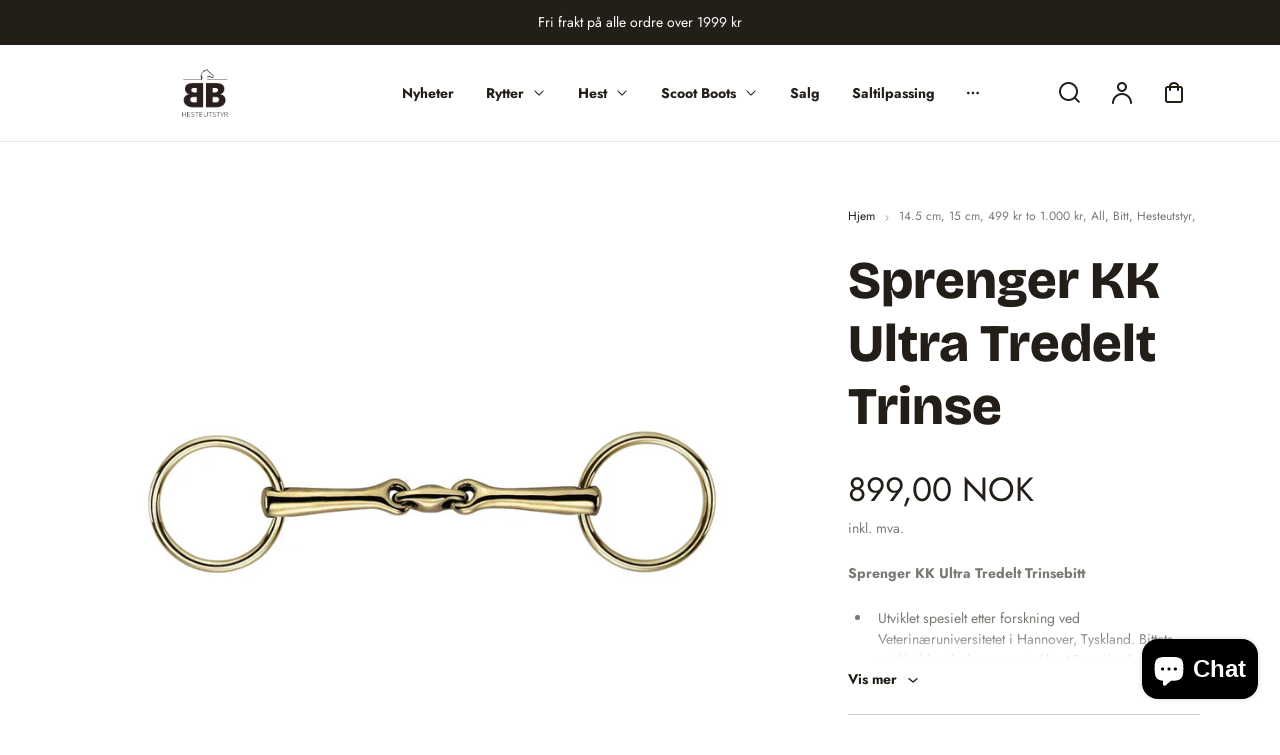

--- FILE ---
content_type: text/html; charset=utf-8
request_url: https://bbhesteutstyr.no/products/sprenger-kk-ultra-tredelt-trinse
body_size: 45275
content:
<!doctype html>

<html class="no-js" lang="nb" dir="ltr">
<head>
    <meta charset="utf-8">
    <meta http-equiv="X-UA-Compatible" content="IE=edge">
    <meta name="viewport" content="width=device-width,initial-scale=1,viewport-fit=cover">
    <meta name="theme-color" content="#FFFFFF">
    <link rel="canonical" href="https://bbhesteutstyr.no/products/sprenger-kk-ultra-tredelt-trinse"><link rel="icon" type="image/png" href="//bbhesteutstyr.no/cdn/shop/files/bbhestfav.webp?crop=center&height=32&v=1760000813&width=32"><link rel="preconnect" href="https://fonts.shopifycdn.com" crossorigin><title>
        Sprenger KK Ultra Tredelt Trinse &ndash; BB Hesteutstyr</title>

    
        <meta name="description" content="Utviklet spesielt etter forskning ved Veterinæruniversitetet i Hannover, Tyskland. Bittets midtledd er forkortet og vinklet 45 grader framover. Legger ikke press på ganen, og er mildt mot hestens munn og tunge. Lar rytteren gi en lett og mer sensitiv hjelper, samt forbedrer kontakten. Aurigan-munnstykke.">
    

    

<meta property="og:site_name" content="BB Hesteutstyr">
<meta property="og:url" content="https://bbhesteutstyr.no/products/sprenger-kk-ultra-tredelt-trinse">
<meta property="og:title" content="Sprenger KK Ultra Tredelt Trinse">
<meta property="og:type" content="product">
<meta property="og:description" content="Utviklet spesielt etter forskning ved Veterinæruniversitetet i Hannover, Tyskland. Bittets midtledd er forkortet og vinklet 45 grader framover. Legger ikke press på ganen, og er mildt mot hestens munn og tunge. Lar rytteren gi en lett og mer sensitiv hjelper, samt forbedrer kontakten. Aurigan-munnstykke."><meta property="og:image" content="http://bbhesteutstyr.no/cdn/shop/products/sprenger_kk-conrad-ultra.jpg?v=1499347573">
  <meta property="og:image:secure_url" content="https://bbhesteutstyr.no/cdn/shop/products/sprenger_kk-conrad-ultra.jpg?v=1499347573">
  <meta property="og:image:width" content="1500">
  <meta property="og:image:height" content="1500"><meta property="og:price:amount" content="899,00">
  <meta property="og:price:currency" content="NOK"><meta name="twitter:card" content="summary_large_image">
<meta name="twitter:title" content="Sprenger KK Ultra Tredelt Trinse">
<meta name="twitter:description" content="Utviklet spesielt etter forskning ved Veterinæruniversitetet i Hannover, Tyskland. Bittets midtledd er forkortet og vinklet 45 grader framover. Legger ikke press på ganen, og er mildt mot hestens munn og tunge. Lar rytteren gi en lett og mer sensitiv hjelper, samt forbedrer kontakten. Aurigan-munnstykke.">


    <script src="//bbhesteutstyr.no/cdn/shop/t/22/assets/constants.js?v=127483301957037510231758197310" defer="defer"></script>
    <script src="//bbhesteutstyr.no/cdn/shop/t/22/assets/pubsub.js?v=62018018568598906421758197310" defer="defer"></script>
    <script src="//bbhesteutstyr.no/cdn/shop/t/22/assets/global.js?v=48467161490729154671758197310" defer="defer"></script>
    <script>window.performance && window.performance.mark && window.performance.mark('shopify.content_for_header.start');</script><meta name="google-site-verification" content="c8v_ak-4XiLmMfR5oM4B1psthiBpMV5f3YMxWYmI4KA">
<meta id="shopify-digital-wallet" name="shopify-digital-wallet" content="/19961659/digital_wallets/dialog">
<link rel="alternate" type="application/json+oembed" href="https://bbhesteutstyr.no/products/sprenger-kk-ultra-tredelt-trinse.oembed">
<script async="async" src="/checkouts/internal/preloads.js?locale=nb-NO"></script>
<script id="shopify-features" type="application/json">{"accessToken":"ef62c3796348218a3acd15fa7e689605","betas":["rich-media-storefront-analytics"],"domain":"bbhesteutstyr.no","predictiveSearch":true,"shopId":19961659,"locale":"nb"}</script>
<script>var Shopify = Shopify || {};
Shopify.shop = "bbhorses.myshopify.com";
Shopify.locale = "nb";
Shopify.currency = {"active":"NOK","rate":"1.0"};
Shopify.country = "NO";
Shopify.theme = {"name":"BB Hesteutstyr - LIVE","id":154398097629,"schema_name":"Polyform","schema_version":"4.1.0","theme_store_id":2493,"role":"main"};
Shopify.theme.handle = "null";
Shopify.theme.style = {"id":null,"handle":null};
Shopify.cdnHost = "bbhesteutstyr.no/cdn";
Shopify.routes = Shopify.routes || {};
Shopify.routes.root = "/";</script>
<script type="module">!function(o){(o.Shopify=o.Shopify||{}).modules=!0}(window);</script>
<script>!function(o){function n(){var o=[];function n(){o.push(Array.prototype.slice.apply(arguments))}return n.q=o,n}var t=o.Shopify=o.Shopify||{};t.loadFeatures=n(),t.autoloadFeatures=n()}(window);</script>
<script id="shop-js-analytics" type="application/json">{"pageType":"product"}</script>
<script defer="defer" async type="module" src="//bbhesteutstyr.no/cdn/shopifycloud/shop-js/modules/v2/client.init-shop-cart-sync_DSsQmCVh.nb.esm.js"></script>
<script defer="defer" async type="module" src="//bbhesteutstyr.no/cdn/shopifycloud/shop-js/modules/v2/chunk.common_CVFm4UDO.esm.js"></script>
<script type="module">
  await import("//bbhesteutstyr.no/cdn/shopifycloud/shop-js/modules/v2/client.init-shop-cart-sync_DSsQmCVh.nb.esm.js");
await import("//bbhesteutstyr.no/cdn/shopifycloud/shop-js/modules/v2/chunk.common_CVFm4UDO.esm.js");

  window.Shopify.SignInWithShop?.initShopCartSync?.({"fedCMEnabled":true,"windoidEnabled":true});

</script>
<script>(function() {
  var isLoaded = false;
  function asyncLoad() {
    if (isLoaded) return;
    isLoaded = true;
    var urls = ["https:\/\/cdn.shopify.com\/s\/files\/1\/1996\/1659\/t\/11\/assets\/booster_eu_cookie_19961659.js?v=1592594512\u0026shop=bbhorses.myshopify.com"];
    for (var i = 0; i < urls.length; i++) {
      var s = document.createElement('script');
      s.type = 'text/javascript';
      s.async = true;
      s.src = urls[i];
      var x = document.getElementsByTagName('script')[0];
      x.parentNode.insertBefore(s, x);
    }
  };
  if(window.attachEvent) {
    window.attachEvent('onload', asyncLoad);
  } else {
    window.addEventListener('load', asyncLoad, false);
  }
})();</script>
<script id="__st">var __st={"a":19961659,"offset":3600,"reqid":"1da35401-4343-43dc-aeb1-e73a9425cfff-1766355035","pageurl":"bbhesteutstyr.no\/products\/sprenger-kk-ultra-tredelt-trinse","u":"1b8f2bd64eeb","p":"product","rtyp":"product","rid":10395551693};</script>
<script>window.ShopifyPaypalV4VisibilityTracking = true;</script>
<script id="captcha-bootstrap">!function(){'use strict';const t='contact',e='account',n='new_comment',o=[[t,t],['blogs',n],['comments',n],[t,'customer']],c=[[e,'customer_login'],[e,'guest_login'],[e,'recover_customer_password'],[e,'create_customer']],r=t=>t.map((([t,e])=>`form[action*='/${t}']:not([data-nocaptcha='true']) input[name='form_type'][value='${e}']`)).join(','),a=t=>()=>t?[...document.querySelectorAll(t)].map((t=>t.form)):[];function s(){const t=[...o],e=r(t);return a(e)}const i='password',u='form_key',d=['recaptcha-v3-token','g-recaptcha-response','h-captcha-response',i],f=()=>{try{return window.sessionStorage}catch{return}},m='__shopify_v',_=t=>t.elements[u];function p(t,e,n=!1){try{const o=window.sessionStorage,c=JSON.parse(o.getItem(e)),{data:r}=function(t){const{data:e,action:n}=t;return t[m]||n?{data:e,action:n}:{data:t,action:n}}(c);for(const[e,n]of Object.entries(r))t.elements[e]&&(t.elements[e].value=n);n&&o.removeItem(e)}catch(o){console.error('form repopulation failed',{error:o})}}const l='form_type',E='cptcha';function T(t){t.dataset[E]=!0}const w=window,h=w.document,L='Shopify',v='ce_forms',y='captcha';let A=!1;((t,e)=>{const n=(g='f06e6c50-85a8-45c8-87d0-21a2b65856fe',I='https://cdn.shopify.com/shopifycloud/storefront-forms-hcaptcha/ce_storefront_forms_captcha_hcaptcha.v1.5.2.iife.js',D={infoText:'Beskyttet av hCaptcha',privacyText:'Personvern',termsText:'Vilkår'},(t,e,n)=>{const o=w[L][v],c=o.bindForm;if(c)return c(t,g,e,D).then(n);var r;o.q.push([[t,g,e,D],n]),r=I,A||(h.body.append(Object.assign(h.createElement('script'),{id:'captcha-provider',async:!0,src:r})),A=!0)});var g,I,D;w[L]=w[L]||{},w[L][v]=w[L][v]||{},w[L][v].q=[],w[L][y]=w[L][y]||{},w[L][y].protect=function(t,e){n(t,void 0,e),T(t)},Object.freeze(w[L][y]),function(t,e,n,w,h,L){const[v,y,A,g]=function(t,e,n){const i=e?o:[],u=t?c:[],d=[...i,...u],f=r(d),m=r(i),_=r(d.filter((([t,e])=>n.includes(e))));return[a(f),a(m),a(_),s()]}(w,h,L),I=t=>{const e=t.target;return e instanceof HTMLFormElement?e:e&&e.form},D=t=>v().includes(t);t.addEventListener('submit',(t=>{const e=I(t);if(!e)return;const n=D(e)&&!e.dataset.hcaptchaBound&&!e.dataset.recaptchaBound,o=_(e),c=g().includes(e)&&(!o||!o.value);(n||c)&&t.preventDefault(),c&&!n&&(function(t){try{if(!f())return;!function(t){const e=f();if(!e)return;const n=_(t);if(!n)return;const o=n.value;o&&e.removeItem(o)}(t);const e=Array.from(Array(32),(()=>Math.random().toString(36)[2])).join('');!function(t,e){_(t)||t.append(Object.assign(document.createElement('input'),{type:'hidden',name:u})),t.elements[u].value=e}(t,e),function(t,e){const n=f();if(!n)return;const o=[...t.querySelectorAll(`input[type='${i}']`)].map((({name:t})=>t)),c=[...d,...o],r={};for(const[a,s]of new FormData(t).entries())c.includes(a)||(r[a]=s);n.setItem(e,JSON.stringify({[m]:1,action:t.action,data:r}))}(t,e)}catch(e){console.error('failed to persist form',e)}}(e),e.submit())}));const S=(t,e)=>{t&&!t.dataset[E]&&(n(t,e.some((e=>e===t))),T(t))};for(const o of['focusin','change'])t.addEventListener(o,(t=>{const e=I(t);D(e)&&S(e,y())}));const B=e.get('form_key'),M=e.get(l),P=B&&M;t.addEventListener('DOMContentLoaded',(()=>{const t=y();if(P)for(const e of t)e.elements[l].value===M&&p(e,B);[...new Set([...A(),...v().filter((t=>'true'===t.dataset.shopifyCaptcha))])].forEach((e=>S(e,t)))}))}(h,new URLSearchParams(w.location.search),n,t,e,['guest_login'])})(!0,!0)}();</script>
<script integrity="sha256-4kQ18oKyAcykRKYeNunJcIwy7WH5gtpwJnB7kiuLZ1E=" data-source-attribution="shopify.loadfeatures" defer="defer" src="//bbhesteutstyr.no/cdn/shopifycloud/storefront/assets/storefront/load_feature-a0a9edcb.js" crossorigin="anonymous"></script>
<script data-source-attribution="shopify.dynamic_checkout.dynamic.init">var Shopify=Shopify||{};Shopify.PaymentButton=Shopify.PaymentButton||{isStorefrontPortableWallets:!0,init:function(){window.Shopify.PaymentButton.init=function(){};var t=document.createElement("script");t.src="https://bbhesteutstyr.no/cdn/shopifycloud/portable-wallets/latest/portable-wallets.nb.js",t.type="module",document.head.appendChild(t)}};
</script>
<script data-source-attribution="shopify.dynamic_checkout.buyer_consent">
  function portableWalletsHideBuyerConsent(e){var t=document.getElementById("shopify-buyer-consent"),n=document.getElementById("shopify-subscription-policy-button");t&&n&&(t.classList.add("hidden"),t.setAttribute("aria-hidden","true"),n.removeEventListener("click",e))}function portableWalletsShowBuyerConsent(e){var t=document.getElementById("shopify-buyer-consent"),n=document.getElementById("shopify-subscription-policy-button");t&&n&&(t.classList.remove("hidden"),t.removeAttribute("aria-hidden"),n.addEventListener("click",e))}window.Shopify?.PaymentButton&&(window.Shopify.PaymentButton.hideBuyerConsent=portableWalletsHideBuyerConsent,window.Shopify.PaymentButton.showBuyerConsent=portableWalletsShowBuyerConsent);
</script>
<script>
  function portableWalletsCleanup(e){e&&e.src&&console.error("Failed to load portable wallets script "+e.src);var t=document.querySelectorAll("shopify-accelerated-checkout .shopify-payment-button__skeleton, shopify-accelerated-checkout-cart .wallet-cart-button__skeleton"),e=document.getElementById("shopify-buyer-consent");for(let e=0;e<t.length;e++)t[e].remove();e&&e.remove()}function portableWalletsNotLoadedAsModule(e){e instanceof ErrorEvent&&"string"==typeof e.message&&e.message.includes("import.meta")&&"string"==typeof e.filename&&e.filename.includes("portable-wallets")&&(window.removeEventListener("error",portableWalletsNotLoadedAsModule),window.Shopify.PaymentButton.failedToLoad=e,"loading"===document.readyState?document.addEventListener("DOMContentLoaded",window.Shopify.PaymentButton.init):window.Shopify.PaymentButton.init())}window.addEventListener("error",portableWalletsNotLoadedAsModule);
</script>

<script type="module" src="https://bbhesteutstyr.no/cdn/shopifycloud/portable-wallets/latest/portable-wallets.nb.js" onError="portableWalletsCleanup(this)" crossorigin="anonymous"></script>
<script nomodule>
  document.addEventListener("DOMContentLoaded", portableWalletsCleanup);
</script>

<link id="shopify-accelerated-checkout-styles" rel="stylesheet" media="screen" href="https://bbhesteutstyr.no/cdn/shopifycloud/portable-wallets/latest/accelerated-checkout-backwards-compat.css" crossorigin="anonymous">
<style id="shopify-accelerated-checkout-cart">
        #shopify-buyer-consent {
  margin-top: 1em;
  display: inline-block;
  width: 100%;
}

#shopify-buyer-consent.hidden {
  display: none;
}

#shopify-subscription-policy-button {
  background: none;
  border: none;
  padding: 0;
  text-decoration: underline;
  font-size: inherit;
  cursor: pointer;
}

#shopify-subscription-policy-button::before {
  box-shadow: none;
}

      </style>
<script id="sections-script" data-sections="footer" defer="defer" src="//bbhesteutstyr.no/cdn/shop/t/22/compiled_assets/scripts.js?1793"></script>
<script>window.performance && window.performance.mark && window.performance.mark('shopify.content_for_header.end');</script>

    <style data-shopify>
        @font-face {
  font-family: Jost;
  font-weight: 400;
  font-style: normal;
  font-display: swap;
  src: url("//bbhesteutstyr.no/cdn/fonts/jost/jost_n4.d47a1b6347ce4a4c9f437608011273009d91f2b7.woff2") format("woff2"),
       url("//bbhesteutstyr.no/cdn/fonts/jost/jost_n4.791c46290e672b3f85c3d1c651ef2efa3819eadd.woff") format("woff");
}

        @font-face {
  font-family: Jost;
  font-weight: 700;
  font-style: normal;
  font-display: swap;
  src: url("//bbhesteutstyr.no/cdn/fonts/jost/jost_n7.921dc18c13fa0b0c94c5e2517ffe06139c3615a3.woff2") format("woff2"),
       url("//bbhesteutstyr.no/cdn/fonts/jost/jost_n7.cbfc16c98c1e195f46c536e775e4e959c5f2f22b.woff") format("woff");
}

        @font-face {
  font-family: Jost;
  font-weight: 400;
  font-style: italic;
  font-display: swap;
  src: url("//bbhesteutstyr.no/cdn/fonts/jost/jost_i4.b690098389649750ada222b9763d55796c5283a5.woff2") format("woff2"),
       url("//bbhesteutstyr.no/cdn/fonts/jost/jost_i4.fd766415a47e50b9e391ae7ec04e2ae25e7e28b0.woff") format("woff");
}

        @font-face {
  font-family: Jost;
  font-weight: 700;
  font-style: italic;
  font-display: swap;
  src: url("//bbhesteutstyr.no/cdn/fonts/jost/jost_i7.d8201b854e41e19d7ed9b1a31fe4fe71deea6d3f.woff2") format("woff2"),
       url("//bbhesteutstyr.no/cdn/fonts/jost/jost_i7.eae515c34e26b6c853efddc3fc0c552e0de63757.woff") format("woff");
}

        @font-face {
  font-family: "Bricolage Grotesque";
  font-weight: 800;
  font-style: normal;
  font-display: swap;
  src: url("//bbhesteutstyr.no/cdn/fonts/bricolage_grotesque/bricolagegrotesque_n8.6b4643248f6cafd49733d179ce363f756812293c.woff2") format("woff2"),
       url("//bbhesteutstyr.no/cdn/fonts/bricolage_grotesque/bricolagegrotesque_n8.6870e61ca4ac6456cdb292e6bd2fa689ac537968.woff") format("woff");
}


        :root {
        --color-brand-active: #ffc860;
        --color-brand-hover: #e09509;
        --color-brand: #f4b133;
        --color-brand-text: #231f18;
        --color-brand-surface: #ffece2;
        --color-brand-surface-active: #ffdfce;
        --color-brand-alpha-250: rgba(244, 177, 51, 0.25);

        --color-dark: #231f18;
        --color-dark-surface: #322d25;
        --color-dark-subdued: #57524a;
        --color-dark-material: #7f7a73;
        --color-dark-60: rgba(35, 31, 24, 0.6);
        --color-dark-30: rgba(35, 31, 24, 0.3);
        --color-dark-10: rgba(35, 31, 24, 0.1);

        --color-light: #FFFFFF;
        --color-light-surface: #f7f4ed;
        --color-light-subdued: #b8b1a5;
        --color-light-material: #d4cec5;
        --color-light-75: rgba(255, 255, 255, 0.75);
        --color-light-50: rgba(255, 255, 255, 0.5);
        --color-light-20: rgba(255, 255, 255, 0.2);
        --color-light-10: rgba(255, 255, 255, 0.1);

        --color-accent-1: #00a177;
        --color-accent-2: #885fdb;
        --color-accent-3: #ef6b39;
        --color-accent-4: #e5476a;

        --color-positive: #00a177;
        --color-positive-25: rgba(0, 161, 119, 0.25);
        --color-notice: #885fdb;
        --color-notice-25: rgba(136, 95, 219, 0.25);
        --color-warning: #ef6b39;
        --color-warning-25: rgba(239, 107, 57, 0.25);
        --color-negative: #e5476a;
        --color-negative-25: rgba(229, 71, 106, 0.25);

        --font-body-family: Jost, sans-serif;
        --font-body-style: normal;
        --font-body-weight: 400;
        --font-body-weight-bold: 700;

        --font-heading-family: "Bricolage Grotesque", sans-serif;
        --font-heading-style: normal;
        --font-heading-weight: 800;

        --font-body-scale: 1.0;
        --font-heading-scale: 1.2;
        --font-button-scale: 1.0;
        --font-menu-scale: 1.0;

        --font-body-line: 1.0;
        --font-heading-line: 1.0;

        --font-body-space: 0.0em;
        --font-heading-space: 0.0em;
        --font-button-space: 0.0em;
        --font-menu-space: 0.0em;

        --color-base-text: , , ;
        --color-shadow: , , ;
        --color-base-background-1: , , ;
        --color-base-background-2: , , ;
        --color-base-solid-button-labels: , , ;
        --color-base-outline-button-labels: , , ;
        --color-base-accent-1: , , ;
        --color-base-accent-2: , , ;
        --payment-terms-background-color: ;

        --buttons-radius: 0px;
        --buttons-radius-outset: 0px;
        --buttons-border-width: 0px;
        --buttons-border-opacity: 0.0;
        --buttons-shadow-opacity: 0.0;
        --buttons-shadow-horizontal-offset: px;
        --buttons-shadow-vertical-offset: px;
        --buttons-shadow-blur-radius: px;
        --buttons-border-offset: 0px;

        --inputs-radius: 40px;
        --inputs-border-width: 1px;

        --tiles-radius: 16px;
        }
    </style>

    <link href="//bbhesteutstyr.no/cdn/shop/t/22/assets/main_style.css?v=20582065487451064361758197310" rel="stylesheet" type="text/css" media="all" />
        <link rel="preload" as="font" href="//bbhesteutstyr.no/cdn/fonts/jost/jost_n4.d47a1b6347ce4a4c9f437608011273009d91f2b7.woff2" type="font/woff2" crossorigin>
        
        <link rel="preload" as="font" href="//bbhesteutstyr.no/cdn/fonts/bricolage_grotesque/bricolagegrotesque_n8.6b4643248f6cafd49733d179ce363f756812293c.woff2" type="font/woff2" crossorigin>
        
        <script src="//bbhesteutstyr.no/cdn/shop/t/22/assets/cart.js?v=93686835701825889431758197309" defer="defer"></script>
    
    <script>
        if (Shopify.designMode) {
            document.documentElement.classList.add('shopify-design-mode');
        }
        const variantStock = {}
        
            window.enableRtl = false
        
    </script>
    
<!-- BEGIN app block: shopify://apps/judge-me-reviews/blocks/judgeme_core/61ccd3b1-a9f2-4160-9fe9-4fec8413e5d8 --><!-- Start of Judge.me Core -->




<link rel="dns-prefetch" href="https://cdnwidget.judge.me">
<link rel="dns-prefetch" href="https://cdn.judge.me">
<link rel="dns-prefetch" href="https://cdn1.judge.me">
<link rel="dns-prefetch" href="https://api.judge.me">

<script data-cfasync='false' class='jdgm-settings-script'>window.jdgmSettings={"pagination":5,"disable_web_reviews":false,"badge_no_review_text":"Ingen anmeldelser","badge_n_reviews_text":"{{ n }} anmeldelse/anmeldelser","badge_star_color":"#edb33e","hide_badge_preview_if_no_reviews":true,"badge_hide_text":false,"enforce_center_preview_badge":false,"widget_title":"Kundeanmeldelser","widget_open_form_text":"Skriv en anmeldelse","widget_close_form_text":"Avbryt anmeldelse","widget_refresh_page_text":"Oppdater siden","widget_summary_text":"Basert på {{ number_of_reviews }} anmeldelse/anmeldelser","widget_no_review_text":"Vær den første til å skrive en anmeldelse","widget_name_field_text":"Visningsnavn","widget_verified_name_field_text":"Verifisert Navn (offentlig)","widget_name_placeholder_text":"Visningsnavn","widget_required_field_error_text":"Dette feltet er påkrevd.","widget_email_field_text":"E-postadresse","widget_verified_email_field_text":"Verifisert E-post (privat, kan ikke redigeres)","widget_email_placeholder_text":"Din e-postadresse","widget_email_field_error_text":"Vennligst skriv inn en gyldig e-postadresse.","widget_rating_field_text":"Vurdering","widget_review_title_field_text":"Anmeldelsestitel","widget_review_title_placeholder_text":"Gi anmeldelsen din en tittel","widget_review_body_field_text":"Anmeldelsesinnhold","widget_review_body_placeholder_text":"Begynn å skrive her...","widget_pictures_field_text":"Bilde/Video (valgfritt)","widget_submit_review_text":"Send inn anmeldelse","widget_submit_verified_review_text":"Send inn Verifisert Anmeldelse","widget_submit_success_msg_with_auto_publish":"Takk! Vennligst oppdater siden om noen øyeblikk for å se anmeldelsen din. Du kan fjerne eller redigere anmeldelsen din ved å logge inn på \u003ca href='https://judge.me/login' target='_blank' rel='nofollow noopener'\u003eJudge.me\u003c/a\u003e","widget_submit_success_msg_no_auto_publish":"Takk! Anmeldelsen din vil bli publisert så snart den er godkjent av butikkadministratoren. Du kan fjerne eller redigere anmeldelsen din ved å logge inn på \u003ca href='https://judge.me/login' target='_blank' rel='nofollow noopener'\u003eJudge.me\u003c/a\u003e","widget_show_default_reviews_out_of_total_text":"Viser {{ n_reviews_shown }} av {{ n_reviews }} anmeldelser.","widget_show_all_link_text":"Vis alle","widget_show_less_link_text":"Vis mindre","widget_author_said_text":"{{ reviewer_name }} sa:","widget_days_text":"{{ n }} dager siden","widget_weeks_text":"{{ n }} uke/uker siden","widget_months_text":"{{ n }} måned/måneder siden","widget_years_text":"{{ n }} år siden","widget_yesterday_text":"I går","widget_today_text":"I dag","widget_replied_text":"\u003e\u003e {{ shop_name }} svarte:","widget_read_more_text":"Les mer","widget_reviewer_name_as_initial":"","widget_rating_filter_color":"#fbcd0a","widget_rating_filter_see_all_text":"Se alle anmeldelser","widget_sorting_most_recent_text":"Nyeste","widget_sorting_highest_rating_text":"Høyeste vurdering","widget_sorting_lowest_rating_text":"Laveste vurdering","widget_sorting_with_pictures_text":"Kun bilder","widget_sorting_most_helpful_text":"Mest nyttig","widget_open_question_form_text":"Still et spørsmål","widget_reviews_subtab_text":"Anmeldelser","widget_questions_subtab_text":"Spørsmål","widget_question_label_text":"Spørsmål","widget_answer_label_text":"Svar","widget_question_placeholder_text":"Skriv spørsmålet ditt her","widget_submit_question_text":"Send inn spørsmål","widget_question_submit_success_text":"Takk for spørsmålet ditt! Vi vil varsle deg når det blir besvart.","widget_star_color":"#edb33e","verified_badge_text":"Verifisert","verified_badge_bg_color":"","verified_badge_text_color":"","verified_badge_placement":"left-of-reviewer-name","widget_review_max_height":"","widget_hide_border":false,"widget_social_share":false,"widget_thumb":false,"widget_review_location_show":false,"widget_location_format":"","all_reviews_include_out_of_store_products":true,"all_reviews_out_of_store_text":"(utenfor butikken)","all_reviews_pagination":100,"all_reviews_product_name_prefix_text":"om","enable_review_pictures":true,"enable_question_anwser":false,"widget_theme":"default","review_date_format":"dd/mm/yyyy","default_sort_method":"most-recent","widget_product_reviews_subtab_text":"Produktanmeldelser","widget_shop_reviews_subtab_text":"Butikkanmeldelser","widget_write_a_store_review_text":"Skriv en butikkanmeldelse","widget_other_languages_heading":"Anmeldelser på andre språk","widget_translate_review_text":"Oversett anmeldelse til {{ language }}","widget_translating_review_text":"Oversetter...","widget_show_original_translation_text":"Vis original ({{ language }})","widget_translate_review_failed_text":"Anmeldelsen kunne ikke oversettes.","widget_translate_review_retry_text":"Prøv igjen","widget_translate_review_try_again_later_text":"Prøv igjen senere","show_product_url_for_grouped_product":false,"widget_sorting_pictures_first_text":"Bilder først","show_pictures_on_all_rev_page_mobile":false,"show_pictures_on_all_rev_page_desktop":false,"floating_tab_hide_mobile_install_preference":false,"floating_tab_button_name":"★ Anmeldelser","floating_tab_title":"La kundene snakke for oss","floating_tab_button_color":"","floating_tab_button_background_color":"","floating_tab_url":"","floating_tab_url_enabled":false,"floating_tab_tab_style":"text","all_reviews_text_badge_text":"Kunder gir oss {{ shop.metafields.judgeme.all_reviews_rating | round: 1 }}/5 basert på {{ shop.metafields.judgeme.all_reviews_count }} anmeldelser.","all_reviews_text_badge_text_branded_style":"{{ shop.metafields.judgeme.all_reviews_rating | round: 1 }} av 5 stjerner basert på {{ shop.metafields.judgeme.all_reviews_count }} anmeldelser","is_all_reviews_text_badge_a_link":false,"show_stars_for_all_reviews_text_badge":false,"all_reviews_text_badge_url":"","all_reviews_text_style":"text","all_reviews_text_color_style":"judgeme_brand_color","all_reviews_text_color":"#108474","all_reviews_text_show_jm_brand":true,"featured_carousel_show_header":true,"featured_carousel_title":"La kundene snakke for oss","featured_carousel_count_text":"fra {{ n }} anmeldelser","featured_carousel_add_link_to_all_reviews_page":false,"featured_carousel_url":"","featured_carousel_show_images":true,"featured_carousel_autoslide_interval":5,"featured_carousel_arrows_on_the_sides":false,"featured_carousel_height":250,"featured_carousel_width":80,"featured_carousel_image_size":0,"featured_carousel_image_height":250,"featured_carousel_arrow_color":"#eeeeee","verified_count_badge_style":"vintage","verified_count_badge_orientation":"horizontal","verified_count_badge_color_style":"judgeme_brand_color","verified_count_badge_color":"#108474","is_verified_count_badge_a_link":false,"verified_count_badge_url":"","verified_count_badge_show_jm_brand":true,"widget_rating_preset_default":5,"widget_first_sub_tab":"product-reviews","widget_show_histogram":true,"widget_histogram_use_custom_color":false,"widget_pagination_use_custom_color":false,"widget_star_use_custom_color":true,"widget_verified_badge_use_custom_color":false,"widget_write_review_use_custom_color":false,"picture_reminder_submit_button":"Upload Pictures","enable_review_videos":false,"mute_video_by_default":false,"widget_sorting_videos_first_text":"Videoer først","widget_review_pending_text":"Venter","featured_carousel_items_for_large_screen":3,"social_share_options_order":"Facebook,Twitter","remove_microdata_snippet":true,"disable_json_ld":false,"enable_json_ld_products":false,"preview_badge_show_question_text":false,"preview_badge_no_question_text":"Ingen spørsmål","preview_badge_n_question_text":"{{ number_of_questions }} spørsmål","qa_badge_show_icon":false,"qa_badge_position":"same-row","remove_judgeme_branding":false,"widget_add_search_bar":false,"widget_search_bar_placeholder":"Søk","widget_sorting_verified_only_text":"Kun verifiserte","featured_carousel_theme":"default","featured_carousel_show_rating":true,"featured_carousel_show_title":true,"featured_carousel_show_body":true,"featured_carousel_show_date":false,"featured_carousel_show_reviewer":true,"featured_carousel_show_product":false,"featured_carousel_header_background_color":"#108474","featured_carousel_header_text_color":"#ffffff","featured_carousel_name_product_separator":"reviewed","featured_carousel_full_star_background":"#108474","featured_carousel_empty_star_background":"#dadada","featured_carousel_vertical_theme_background":"#f9fafb","featured_carousel_verified_badge_enable":true,"featured_carousel_verified_badge_color":"#108474","featured_carousel_border_style":"round","featured_carousel_review_line_length_limit":3,"featured_carousel_more_reviews_button_text":"Les flere anmeldelser","featured_carousel_view_product_button_text":"Se produkt","all_reviews_page_load_reviews_on":"scroll","all_reviews_page_load_more_text":"Last flere anmeldelser","disable_fb_tab_reviews":false,"enable_ajax_cdn_cache":false,"widget_advanced_speed_features":5,"widget_public_name_text":"vises offentlig som","default_reviewer_name":"John Smith","default_reviewer_name_has_non_latin":true,"widget_reviewer_anonymous":"Anonym","medals_widget_title":"Judge.me Anmeldelsesmedaljer","medals_widget_background_color":"#f9fafb","medals_widget_position":"footer_all_pages","medals_widget_border_color":"#f9fafb","medals_widget_verified_text_position":"left","medals_widget_use_monochromatic_version":false,"medals_widget_elements_color":"#108474","show_reviewer_avatar":true,"widget_invalid_yt_video_url_error_text":"Ikke en YouTube video-URL","widget_max_length_field_error_text":"Vennligst skriv inn ikke mer enn {0} tegn.","widget_show_country_flag":false,"widget_show_collected_via_shop_app":true,"widget_verified_by_shop_badge_style":"light","widget_verified_by_shop_text":"Verifisert av butikken","widget_show_photo_gallery":false,"widget_load_with_code_splitting":true,"widget_ugc_install_preference":false,"widget_ugc_title":"Laget av oss, delt av deg","widget_ugc_subtitle":"Tagg oss for å se bildet ditt fremhevet på siden vår","widget_ugc_arrows_color":"#ffffff","widget_ugc_primary_button_text":"Kjøp nå","widget_ugc_primary_button_background_color":"#108474","widget_ugc_primary_button_text_color":"#ffffff","widget_ugc_primary_button_border_width":"0","widget_ugc_primary_button_border_style":"none","widget_ugc_primary_button_border_color":"#108474","widget_ugc_primary_button_border_radius":"25","widget_ugc_secondary_button_text":"Last mer","widget_ugc_secondary_button_background_color":"#ffffff","widget_ugc_secondary_button_text_color":"#108474","widget_ugc_secondary_button_border_width":"2","widget_ugc_secondary_button_border_style":"solid","widget_ugc_secondary_button_border_color":"#108474","widget_ugc_secondary_button_border_radius":"25","widget_ugc_reviews_button_text":"Se anmeldelser","widget_ugc_reviews_button_background_color":"#ffffff","widget_ugc_reviews_button_text_color":"#108474","widget_ugc_reviews_button_border_width":"2","widget_ugc_reviews_button_border_style":"solid","widget_ugc_reviews_button_border_color":"#108474","widget_ugc_reviews_button_border_radius":"25","widget_ugc_reviews_button_link_to":"judgeme-reviews-page","widget_ugc_show_post_date":true,"widget_ugc_max_width":"800","widget_rating_metafield_value_type":true,"widget_primary_color":"#f5a10d","widget_enable_secondary_color":true,"widget_secondary_color":"#edf5f5","widget_summary_average_rating_text":"{{ average_rating }} av 5","widget_media_grid_title":"Kundebilder og -videoer","widget_media_grid_see_more_text":"Se mer","widget_round_style":false,"widget_show_product_medals":true,"widget_verified_by_judgeme_text":"Verifisert av Judge.me","widget_show_store_medals":true,"widget_verified_by_judgeme_text_in_store_medals":"Verifisert av Judge.me","widget_media_field_exceed_quantity_message":"Beklager, vi kan kun akseptere {{ max_media }} for én anmeldelse.","widget_media_field_exceed_limit_message":"{{ file_name }} er for stor, vennligst velg en {{ media_type }} mindre enn {{ size_limit }}MB.","widget_review_submitted_text":"Anmeldelse sendt!","widget_question_submitted_text":"Spørsmål sendt!","widget_close_form_text_question":"Avbryt","widget_write_your_answer_here_text":"Skriv svaret ditt her","widget_enabled_branded_link":true,"widget_show_collected_by_judgeme":true,"widget_reviewer_name_color":"","widget_write_review_text_color":"","widget_write_review_bg_color":"","widget_collected_by_judgeme_text":"samlet av Judge.me","widget_pagination_type":"standard","widget_load_more_text":"Last mer","widget_load_more_color":"#108474","widget_full_review_text":"Full anmeldelse","widget_read_more_reviews_text":"Les flere anmeldelser","widget_read_questions_text":"Les spørsmål","widget_questions_and_answers_text":"Spørsmål og svar","widget_verified_by_text":"Verifisert av","widget_verified_text":"Verifisert","widget_number_of_reviews_text":"{{ number_of_reviews }} anmeldelser","widget_back_button_text":"Tilbake","widget_next_button_text":"Neste","widget_custom_forms_filter_button":"Filtre","custom_forms_style":"horizontal","widget_show_review_information":false,"how_reviews_are_collected":"Hvordan samles anmeldelser inn?","widget_show_review_keywords":false,"widget_gdpr_statement":"Hvordan vi bruker dataene dine: Vi vil kun kontakte deg angående anmeldelsen du har sendt inn, og kun hvis nødvendig. Ved å sende inn anmeldelsen din, godtar du Judge.me sine \u003ca href='https://judge.me/terms' target='_blank' rel='nofollow noopener'\u003evilkår\u003c/a\u003e, \u003ca href='https://judge.me/privacy' target='_blank' rel='nofollow noopener'\u003epersonvern\u003c/a\u003e og \u003ca href='https://judge.me/content-policy' target='_blank' rel='nofollow noopener'\u003einnholdspolitikk\u003c/a\u003e.","widget_multilingual_sorting_enabled":false,"widget_translate_review_content_enabled":false,"widget_translate_review_content_method":"manual","popup_widget_review_selection":"automatically_with_pictures","popup_widget_round_border_style":true,"popup_widget_show_title":true,"popup_widget_show_body":true,"popup_widget_show_reviewer":false,"popup_widget_show_product":true,"popup_widget_show_pictures":true,"popup_widget_use_review_picture":true,"popup_widget_show_on_home_page":true,"popup_widget_show_on_product_page":true,"popup_widget_show_on_collection_page":true,"popup_widget_show_on_cart_page":true,"popup_widget_position":"bottom_left","popup_widget_first_review_delay":5,"popup_widget_duration":5,"popup_widget_interval":5,"popup_widget_review_count":5,"popup_widget_hide_on_mobile":true,"review_snippet_widget_round_border_style":true,"review_snippet_widget_card_color":"#FFFFFF","review_snippet_widget_slider_arrows_background_color":"#FFFFFF","review_snippet_widget_slider_arrows_color":"#000000","review_snippet_widget_star_color":"#108474","show_product_variant":false,"all_reviews_product_variant_label_text":"Variant: ","widget_show_verified_branding":true,"widget_show_review_title_input":true,"redirect_reviewers_invited_via_email":"review_widget","request_store_review_after_product_review":false,"request_review_other_products_in_order":false,"review_form_color_scheme":"default","review_form_corner_style":"square","review_form_star_color":{},"review_form_text_color":"#333333","review_form_background_color":"#ffffff","review_form_field_background_color":"#fafafa","review_form_button_color":{},"review_form_button_text_color":"#ffffff","review_form_modal_overlay_color":"#000000","review_content_screen_title_text":"Hvordan vil du vurdere dette produktet?","review_content_introduction_text":"Vi ville sette pris på om du kunne dele litt om din opplevelse.","show_review_guidance_text":true,"one_star_review_guidance_text":"Dårlig","five_star_review_guidance_text":"Bra","customer_information_screen_title_text":"Om deg","customer_information_introduction_text":"Fortell oss mer om deg.","custom_questions_screen_title_text":"Din opplevelse mer detaljert","custom_questions_introduction_text":"Her er noen spørsmål som hjelper oss å forstå mer om din opplevelse.","review_submitted_screen_title_text":"Takk for din anmeldelse!","review_submitted_screen_thank_you_text":"Vi behandler den og den vil snart vises i butikken.","review_submitted_screen_email_verification_text":"Vennligst bekreft e-posten din ved å klikke på lenken vi nettopp sendte deg. Dette hjelper oss med å holde anmeldelsene autentiske.","review_submitted_request_store_review_text":"Vil du gjerne dele din handleopplevelse med oss?","review_submitted_review_other_products_text":"Vil du gjerne anmelde disse produktene?","store_review_screen_title_text":"Vil du dele din opplevelse av å handle med oss?","store_review_introduction_text":"Vi setter pris på din tilbakemelding og bruker den til å forbedre. Vennligst del alle tanker eller forslag du har.","reviewer_media_screen_title_picture_text":"Del et bilde","reviewer_media_introduction_picture_text":"Last opp et bilde for å støtte anmeldelsen din.","reviewer_media_screen_title_video_text":"Del en video","reviewer_media_introduction_video_text":"Last opp en video for å støtte anmeldelsen din.","reviewer_media_screen_title_picture_or_video_text":"Del et bilde eller en video","reviewer_media_introduction_picture_or_video_text":"Last opp et bilde eller en video for å støtte anmeldelsen din.","reviewer_media_youtube_url_text":"Lim inn Youtube-URL-en din her","advanced_settings_next_step_button_text":"Neste","advanced_settings_close_review_button_text":"Lukk","modal_write_review_flow":false,"write_review_flow_required_text":"Obligatorisk","write_review_flow_privacy_message_text":"Vi respekterer din personvern.","write_review_flow_anonymous_text":"Anonym anmeldelse","write_review_flow_visibility_text":"Dette vil ikke være synlig for andre kunder.","write_review_flow_multiple_selection_help_text":"Velg så mange du vil","write_review_flow_single_selection_help_text":"Velg ett alternativ","write_review_flow_required_field_error_text":"Dette feltet er påkrevd","write_review_flow_invalid_email_error_text":"Vennligst skriv inn en gyldig e-postadresse","write_review_flow_max_length_error_text":"Maks. {{ max_length }} tegn.","write_review_flow_media_upload_text":"\u003cb\u003eKlikk for å laste opp\u003c/b\u003e eller dra og slipp","write_review_flow_gdpr_statement":"Vi vil kun kontakte deg om anmeldelsen din hvis nødvendig. Ved å sende inn anmeldelsen din godtar du våre \u003ca href='https://judge.me/terms' target='_blank' rel='nofollow noopener'\u003evilkår og betingelser\u003c/a\u003e og \u003ca href='https://judge.me/privacy' target='_blank' rel='nofollow noopener'\u003epersonvernregler\u003c/a\u003e.","rating_only_reviews_enabled":false,"show_negative_reviews_help_screen":false,"new_review_flow_help_screen_rating_threshold":3,"negative_review_resolution_screen_title_text":"Fortell oss mer","negative_review_resolution_text":"Din opplevelse er viktig for oss. Hvis det var problemer med kjøpet ditt, er vi her for å hjelpe. Ikke nøl med å ta kontakt med oss, vi vil gjerne få muligheten til å rette opp ting.","negative_review_resolution_button_text":"Kontakt oss","negative_review_resolution_proceed_with_review_text":"Etterlat en anmeldelse","negative_review_resolution_subject":"Problem med kjøp fra {{ shop_name }}.{{ order_name }}","preview_badge_collection_page_install_status":false,"widget_review_custom_css":"","preview_badge_custom_css":"","preview_badge_stars_count":"5-stars","featured_carousel_custom_css":"","floating_tab_custom_css":"","all_reviews_widget_custom_css":"","medals_widget_custom_css":"","verified_badge_custom_css":"","all_reviews_text_custom_css":"","transparency_badges_collected_via_store_invite":false,"transparency_badges_from_another_provider":false,"transparency_badges_collected_from_store_visitor":false,"transparency_badges_collected_by_verified_review_provider":false,"transparency_badges_earned_reward":false,"transparency_badges_collected_via_store_invite_text":"Anmeldelse samlet via butikkens invitasjon","transparency_badges_from_another_provider_text":"Anmeldelse samlet fra en annen tjeneste","transparency_badges_collected_from_store_visitor_text":"Anmeldelse samlet fra en butikkbesøkende","transparency_badges_written_in_google_text":"Anmeldelse skrevet i Google","transparency_badges_written_in_etsy_text":"Anmeldelse skrevet i Etsy","transparency_badges_written_in_shop_app_text":"Anmeldelse skrevet i Shop App","transparency_badges_earned_reward_text":"Anmeldelse har vunnet en belønning for en fremtidig bestilling","checkout_comment_extension_title_on_product_page":"Customer Comments","checkout_comment_extension_num_latest_comment_show":5,"checkout_comment_extension_format":"name_and_timestamp","checkout_comment_customer_name":"last_initial","checkout_comment_comment_notification":true,"preview_badge_collection_page_install_preference":true,"preview_badge_home_page_install_preference":false,"preview_badge_product_page_install_preference":true,"review_widget_install_preference":"","review_carousel_install_preference":false,"floating_reviews_tab_install_preference":"none","verified_reviews_count_badge_install_preference":false,"all_reviews_text_install_preference":false,"review_widget_best_location":true,"judgeme_medals_install_preference":false,"review_widget_revamp_enabled":false,"review_widget_header_theme":"default","review_widget_widget_title_enabled":true,"review_widget_header_text_size":"medium","review_widget_header_text_weight":"regular","review_widget_average_rating_style":"compact","review_widget_bar_chart_enabled":true,"review_widget_bar_chart_type":"numbers","review_widget_bar_chart_style":"standard","review_widget_reviews_section_theme":"default","review_widget_image_style":"thumbnails","review_widget_review_image_ratio":"square","review_widget_stars_size":"large","review_widget_verified_badge":"bold_badge","review_widget_review_title_text_size":"medium","review_widget_review_text_size":"medium","review_widget_review_text_length":"medium","review_widget_number_of_cards_desktop":3,"review_widget_custom_questions_answers_display":"always","review_widget_button_text_color":"#FFFFFF","review_widget_text_color":"#000000","review_widget_lighter_text_color":"#7B7B7B","review_widget_corner_styling":"soft","review_widget_review_word_singular":"Anmeldelse","review_widget_review_word_plural":"Anmeldelser","review_widget_voting_label":"Nyttig?","review_widget_shop_reply_label":"Svar fra {{ shop_name }}:","platform":"shopify","branding_url":"https://app.judge.me/reviews/stores/bbhesteutstyr.no","branding_text":"Drevet av Judge.me","locale":"en","reply_name":"BB Hesteutstyr","widget_version":"3.0","footer":true,"autopublish":true,"review_dates":true,"enable_custom_form":false,"shop_use_review_site":true,"shop_locale":"nb","enable_multi_locales_translations":true,"show_review_title_input":true,"review_verification_email_status":"always","admin_email":"bbhorses@live.no","can_be_branded":true,"reply_name_text":"BB Hesteutstyr"};</script> <style class='jdgm-settings-style'>.jdgm-xx{left:0}:root{--jdgm-primary-color: #f5a10d;--jdgm-secondary-color: #edf5f5;--jdgm-star-color: #edb33e;--jdgm-write-review-text-color: white;--jdgm-write-review-bg-color: #f5a10d;--jdgm-paginate-color: #f5a10d;--jdgm-border-radius: 0;--jdgm-reviewer-name-color: #f5a10d}.jdgm-histogram__bar-content{background-color:#f5a10d}.jdgm-rev[data-verified-buyer=true] .jdgm-rev__icon.jdgm-rev__icon:after,.jdgm-rev__buyer-badge.jdgm-rev__buyer-badge{color:white;background-color:#f5a10d}.jdgm-review-widget--small .jdgm-gallery.jdgm-gallery .jdgm-gallery__thumbnail-link:nth-child(8) .jdgm-gallery__thumbnail-wrapper.jdgm-gallery__thumbnail-wrapper:before{content:"Se mer"}@media only screen and (min-width: 768px){.jdgm-gallery.jdgm-gallery .jdgm-gallery__thumbnail-link:nth-child(8) .jdgm-gallery__thumbnail-wrapper.jdgm-gallery__thumbnail-wrapper:before{content:"Se mer"}}.jdgm-preview-badge .jdgm-star.jdgm-star{color:#edb33e}.jdgm-prev-badge[data-average-rating='0.00']{display:none !important}.jdgm-author-all-initials{display:none !important}.jdgm-author-last-initial{display:none !important}.jdgm-rev-widg__title{visibility:hidden}.jdgm-rev-widg__summary-text{visibility:hidden}.jdgm-prev-badge__text{visibility:hidden}.jdgm-rev__prod-link-prefix:before{content:'om'}.jdgm-rev__variant-label:before{content:'Variant: '}.jdgm-rev__out-of-store-text:before{content:'(utenfor butikken)'}@media only screen and (min-width: 768px){.jdgm-rev__pics .jdgm-rev_all-rev-page-picture-separator,.jdgm-rev__pics .jdgm-rev__product-picture{display:none}}@media only screen and (max-width: 768px){.jdgm-rev__pics .jdgm-rev_all-rev-page-picture-separator,.jdgm-rev__pics .jdgm-rev__product-picture{display:none}}.jdgm-preview-badge[data-template="index"]{display:none !important}.jdgm-verified-count-badget[data-from-snippet="true"]{display:none !important}.jdgm-carousel-wrapper[data-from-snippet="true"]{display:none !important}.jdgm-all-reviews-text[data-from-snippet="true"]{display:none !important}.jdgm-medals-section[data-from-snippet="true"]{display:none !important}.jdgm-ugc-media-wrapper[data-from-snippet="true"]{display:none !important}.jdgm-review-snippet-widget .jdgm-rev-snippet-widget__cards-container .jdgm-rev-snippet-card{border-radius:8px;background:#fff}.jdgm-review-snippet-widget .jdgm-rev-snippet-widget__cards-container .jdgm-rev-snippet-card__rev-rating .jdgm-star{color:#108474}.jdgm-review-snippet-widget .jdgm-rev-snippet-widget__prev-btn,.jdgm-review-snippet-widget .jdgm-rev-snippet-widget__next-btn{border-radius:50%;background:#fff}.jdgm-review-snippet-widget .jdgm-rev-snippet-widget__prev-btn>svg,.jdgm-review-snippet-widget .jdgm-rev-snippet-widget__next-btn>svg{fill:#000}.jdgm-full-rev-modal.rev-snippet-widget .jm-mfp-container .jm-mfp-content,.jdgm-full-rev-modal.rev-snippet-widget .jm-mfp-container .jdgm-full-rev__icon,.jdgm-full-rev-modal.rev-snippet-widget .jm-mfp-container .jdgm-full-rev__pic-img,.jdgm-full-rev-modal.rev-snippet-widget .jm-mfp-container .jdgm-full-rev__reply{border-radius:8px}.jdgm-full-rev-modal.rev-snippet-widget .jm-mfp-container .jdgm-full-rev[data-verified-buyer="true"] .jdgm-full-rev__icon::after{border-radius:8px}.jdgm-full-rev-modal.rev-snippet-widget .jm-mfp-container .jdgm-full-rev .jdgm-rev__buyer-badge{border-radius:calc( 8px / 2 )}.jdgm-full-rev-modal.rev-snippet-widget .jm-mfp-container .jdgm-full-rev .jdgm-full-rev__replier::before{content:'BB Hesteutstyr'}.jdgm-full-rev-modal.rev-snippet-widget .jm-mfp-container .jdgm-full-rev .jdgm-full-rev__product-button{border-radius:calc( 8px * 6 )}
</style> <style class='jdgm-settings-style'></style>

  
  
  
  <style class='jdgm-miracle-styles'>
  @-webkit-keyframes jdgm-spin{0%{-webkit-transform:rotate(0deg);-ms-transform:rotate(0deg);transform:rotate(0deg)}100%{-webkit-transform:rotate(359deg);-ms-transform:rotate(359deg);transform:rotate(359deg)}}@keyframes jdgm-spin{0%{-webkit-transform:rotate(0deg);-ms-transform:rotate(0deg);transform:rotate(0deg)}100%{-webkit-transform:rotate(359deg);-ms-transform:rotate(359deg);transform:rotate(359deg)}}@font-face{font-family:'JudgemeStar';src:url("[data-uri]") format("woff");font-weight:normal;font-style:normal}.jdgm-star{font-family:'JudgemeStar';display:inline !important;text-decoration:none !important;padding:0 4px 0 0 !important;margin:0 !important;font-weight:bold;opacity:1;-webkit-font-smoothing:antialiased;-moz-osx-font-smoothing:grayscale}.jdgm-star:hover{opacity:1}.jdgm-star:last-of-type{padding:0 !important}.jdgm-star.jdgm--on:before{content:"\e000"}.jdgm-star.jdgm--off:before{content:"\e001"}.jdgm-star.jdgm--half:before{content:"\e002"}.jdgm-widget *{margin:0;line-height:1.4;-webkit-box-sizing:border-box;-moz-box-sizing:border-box;box-sizing:border-box;-webkit-overflow-scrolling:touch}.jdgm-hidden{display:none !important;visibility:hidden !important}.jdgm-temp-hidden{display:none}.jdgm-spinner{width:40px;height:40px;margin:auto;border-radius:50%;border-top:2px solid #eee;border-right:2px solid #eee;border-bottom:2px solid #eee;border-left:2px solid #ccc;-webkit-animation:jdgm-spin 0.8s infinite linear;animation:jdgm-spin 0.8s infinite linear}.jdgm-prev-badge{display:block !important}

</style>


  
  
   


<script data-cfasync='false' class='jdgm-script'>
!function(e){window.jdgm=window.jdgm||{},jdgm.CDN_HOST="https://cdnwidget.judge.me/",jdgm.API_HOST="https://api.judge.me/",jdgm.CDN_BASE_URL="https://cdn.shopify.com/extensions/019b3697-792e-7226-8331-acb4ce7d04ed/judgeme-extensions-272/assets/",
jdgm.docReady=function(d){(e.attachEvent?"complete"===e.readyState:"loading"!==e.readyState)?
setTimeout(d,0):e.addEventListener("DOMContentLoaded",d)},jdgm.loadCSS=function(d,t,o,a){
!o&&jdgm.loadCSS.requestedUrls.indexOf(d)>=0||(jdgm.loadCSS.requestedUrls.push(d),
(a=e.createElement("link")).rel="stylesheet",a.class="jdgm-stylesheet",a.media="nope!",
a.href=d,a.onload=function(){this.media="all",t&&setTimeout(t)},e.body.appendChild(a))},
jdgm.loadCSS.requestedUrls=[],jdgm.loadJS=function(e,d){var t=new XMLHttpRequest;
t.onreadystatechange=function(){4===t.readyState&&(Function(t.response)(),d&&d(t.response))},
t.open("GET",e),t.send()},jdgm.docReady((function(){(window.jdgmLoadCSS||e.querySelectorAll(
".jdgm-widget, .jdgm-all-reviews-page").length>0)&&(jdgmSettings.widget_load_with_code_splitting?
parseFloat(jdgmSettings.widget_version)>=3?jdgm.loadCSS(jdgm.CDN_HOST+"widget_v3/base.css"):
jdgm.loadCSS(jdgm.CDN_HOST+"widget/base.css"):jdgm.loadCSS(jdgm.CDN_HOST+"shopify_v2.css"),
jdgm.loadJS(jdgm.CDN_HOST+"loa"+"der.js"))}))}(document);
</script>
<noscript><link rel="stylesheet" type="text/css" media="all" href="https://cdnwidget.judge.me/shopify_v2.css"></noscript>

<!-- BEGIN app snippet: theme_fix_tags --><script>
  (function() {
    var jdgmThemeFixes = null;
    if (!jdgmThemeFixes) return;
    var thisThemeFix = jdgmThemeFixes[Shopify.theme.id];
    if (!thisThemeFix) return;

    if (thisThemeFix.html) {
      document.addEventListener("DOMContentLoaded", function() {
        var htmlDiv = document.createElement('div');
        htmlDiv.classList.add('jdgm-theme-fix-html');
        htmlDiv.innerHTML = thisThemeFix.html;
        document.body.append(htmlDiv);
      });
    };

    if (thisThemeFix.css) {
      var styleTag = document.createElement('style');
      styleTag.classList.add('jdgm-theme-fix-style');
      styleTag.innerHTML = thisThemeFix.css;
      document.head.append(styleTag);
    };

    if (thisThemeFix.js) {
      var scriptTag = document.createElement('script');
      scriptTag.classList.add('jdgm-theme-fix-script');
      scriptTag.innerHTML = thisThemeFix.js;
      document.head.append(scriptTag);
    };
  })();
</script>
<!-- END app snippet -->
<!-- End of Judge.me Core -->



<!-- END app block --><script src="https://cdn.shopify.com/extensions/7bc9bb47-adfa-4267-963e-cadee5096caf/inbox-1252/assets/inbox-chat-loader.js" type="text/javascript" defer="defer"></script>
<script src="https://cdn.shopify.com/extensions/019b3697-792e-7226-8331-acb4ce7d04ed/judgeme-extensions-272/assets/loader.js" type="text/javascript" defer="defer"></script>
<script src="https://cdn.shopify.com/extensions/ccbdd469-f512-4c57-b141-841ed61193d4/vipps-mobilepay-companion-13/assets/app.js" type="text/javascript" defer="defer"></script>
<script src="https://cdn.shopify.com/extensions/23f531f2-0b08-4db5-8b3e-aa0037d94620/forms-2279/assets/shopify-forms-loader.js" type="text/javascript" defer="defer"></script>
<script src="https://cdn.shopify.com/extensions/8d2c31d3-a828-4daf-820f-80b7f8e01c39/nova-eu-cookie-bar-gdpr-4/assets/nova-cookie-app-embed.js" type="text/javascript" defer="defer"></script>
<link href="https://cdn.shopify.com/extensions/8d2c31d3-a828-4daf-820f-80b7f8e01c39/nova-eu-cookie-bar-gdpr-4/assets/nova-cookie.css" rel="stylesheet" type="text/css" media="all">
<link href="https://monorail-edge.shopifysvc.com" rel="dns-prefetch">
<script>(function(){if ("sendBeacon" in navigator && "performance" in window) {try {var session_token_from_headers = performance.getEntriesByType('navigation')[0].serverTiming.find(x => x.name == '_s').description;} catch {var session_token_from_headers = undefined;}var session_cookie_matches = document.cookie.match(/_shopify_s=([^;]*)/);var session_token_from_cookie = session_cookie_matches && session_cookie_matches.length === 2 ? session_cookie_matches[1] : "";var session_token = session_token_from_headers || session_token_from_cookie || "";function handle_abandonment_event(e) {var entries = performance.getEntries().filter(function(entry) {return /monorail-edge.shopifysvc.com/.test(entry.name);});if (!window.abandonment_tracked && entries.length === 0) {window.abandonment_tracked = true;var currentMs = Date.now();var navigation_start = performance.timing.navigationStart;var payload = {shop_id: 19961659,url: window.location.href,navigation_start,duration: currentMs - navigation_start,session_token,page_type: "product"};window.navigator.sendBeacon("https://monorail-edge.shopifysvc.com/v1/produce", JSON.stringify({schema_id: "online_store_buyer_site_abandonment/1.1",payload: payload,metadata: {event_created_at_ms: currentMs,event_sent_at_ms: currentMs}}));}}window.addEventListener('pagehide', handle_abandonment_event);}}());</script>
<script id="web-pixels-manager-setup">(function e(e,d,r,n,o){if(void 0===o&&(o={}),!Boolean(null===(a=null===(i=window.Shopify)||void 0===i?void 0:i.analytics)||void 0===a?void 0:a.replayQueue)){var i,a;window.Shopify=window.Shopify||{};var t=window.Shopify;t.analytics=t.analytics||{};var s=t.analytics;s.replayQueue=[],s.publish=function(e,d,r){return s.replayQueue.push([e,d,r]),!0};try{self.performance.mark("wpm:start")}catch(e){}var l=function(){var e={modern:/Edge?\/(1{2}[4-9]|1[2-9]\d|[2-9]\d{2}|\d{4,})\.\d+(\.\d+|)|Firefox\/(1{2}[4-9]|1[2-9]\d|[2-9]\d{2}|\d{4,})\.\d+(\.\d+|)|Chrom(ium|e)\/(9{2}|\d{3,})\.\d+(\.\d+|)|(Maci|X1{2}).+ Version\/(15\.\d+|(1[6-9]|[2-9]\d|\d{3,})\.\d+)([,.]\d+|)( \(\w+\)|)( Mobile\/\w+|) Safari\/|Chrome.+OPR\/(9{2}|\d{3,})\.\d+\.\d+|(CPU[ +]OS|iPhone[ +]OS|CPU[ +]iPhone|CPU IPhone OS|CPU iPad OS)[ +]+(15[._]\d+|(1[6-9]|[2-9]\d|\d{3,})[._]\d+)([._]\d+|)|Android:?[ /-](13[3-9]|1[4-9]\d|[2-9]\d{2}|\d{4,})(\.\d+|)(\.\d+|)|Android.+Firefox\/(13[5-9]|1[4-9]\d|[2-9]\d{2}|\d{4,})\.\d+(\.\d+|)|Android.+Chrom(ium|e)\/(13[3-9]|1[4-9]\d|[2-9]\d{2}|\d{4,})\.\d+(\.\d+|)|SamsungBrowser\/([2-9]\d|\d{3,})\.\d+/,legacy:/Edge?\/(1[6-9]|[2-9]\d|\d{3,})\.\d+(\.\d+|)|Firefox\/(5[4-9]|[6-9]\d|\d{3,})\.\d+(\.\d+|)|Chrom(ium|e)\/(5[1-9]|[6-9]\d|\d{3,})\.\d+(\.\d+|)([\d.]+$|.*Safari\/(?![\d.]+ Edge\/[\d.]+$))|(Maci|X1{2}).+ Version\/(10\.\d+|(1[1-9]|[2-9]\d|\d{3,})\.\d+)([,.]\d+|)( \(\w+\)|)( Mobile\/\w+|) Safari\/|Chrome.+OPR\/(3[89]|[4-9]\d|\d{3,})\.\d+\.\d+|(CPU[ +]OS|iPhone[ +]OS|CPU[ +]iPhone|CPU IPhone OS|CPU iPad OS)[ +]+(10[._]\d+|(1[1-9]|[2-9]\d|\d{3,})[._]\d+)([._]\d+|)|Android:?[ /-](13[3-9]|1[4-9]\d|[2-9]\d{2}|\d{4,})(\.\d+|)(\.\d+|)|Mobile Safari.+OPR\/([89]\d|\d{3,})\.\d+\.\d+|Android.+Firefox\/(13[5-9]|1[4-9]\d|[2-9]\d{2}|\d{4,})\.\d+(\.\d+|)|Android.+Chrom(ium|e)\/(13[3-9]|1[4-9]\d|[2-9]\d{2}|\d{4,})\.\d+(\.\d+|)|Android.+(UC? ?Browser|UCWEB|U3)[ /]?(15\.([5-9]|\d{2,})|(1[6-9]|[2-9]\d|\d{3,})\.\d+)\.\d+|SamsungBrowser\/(5\.\d+|([6-9]|\d{2,})\.\d+)|Android.+MQ{2}Browser\/(14(\.(9|\d{2,})|)|(1[5-9]|[2-9]\d|\d{3,})(\.\d+|))(\.\d+|)|K[Aa][Ii]OS\/(3\.\d+|([4-9]|\d{2,})\.\d+)(\.\d+|)/},d=e.modern,r=e.legacy,n=navigator.userAgent;return n.match(d)?"modern":n.match(r)?"legacy":"unknown"}(),u="modern"===l?"modern":"legacy",c=(null!=n?n:{modern:"",legacy:""})[u],f=function(e){return[e.baseUrl,"/wpm","/b",e.hashVersion,"modern"===e.buildTarget?"m":"l",".js"].join("")}({baseUrl:d,hashVersion:r,buildTarget:u}),m=function(e){var d=e.version,r=e.bundleTarget,n=e.surface,o=e.pageUrl,i=e.monorailEndpoint;return{emit:function(e){var a=e.status,t=e.errorMsg,s=(new Date).getTime(),l=JSON.stringify({metadata:{event_sent_at_ms:s},events:[{schema_id:"web_pixels_manager_load/3.1",payload:{version:d,bundle_target:r,page_url:o,status:a,surface:n,error_msg:t},metadata:{event_created_at_ms:s}}]});if(!i)return console&&console.warn&&console.warn("[Web Pixels Manager] No Monorail endpoint provided, skipping logging."),!1;try{return self.navigator.sendBeacon.bind(self.navigator)(i,l)}catch(e){}var u=new XMLHttpRequest;try{return u.open("POST",i,!0),u.setRequestHeader("Content-Type","text/plain"),u.send(l),!0}catch(e){return console&&console.warn&&console.warn("[Web Pixels Manager] Got an unhandled error while logging to Monorail."),!1}}}}({version:r,bundleTarget:l,surface:e.surface,pageUrl:self.location.href,monorailEndpoint:e.monorailEndpoint});try{o.browserTarget=l,function(e){var d=e.src,r=e.async,n=void 0===r||r,o=e.onload,i=e.onerror,a=e.sri,t=e.scriptDataAttributes,s=void 0===t?{}:t,l=document.createElement("script"),u=document.querySelector("head"),c=document.querySelector("body");if(l.async=n,l.src=d,a&&(l.integrity=a,l.crossOrigin="anonymous"),s)for(var f in s)if(Object.prototype.hasOwnProperty.call(s,f))try{l.dataset[f]=s[f]}catch(e){}if(o&&l.addEventListener("load",o),i&&l.addEventListener("error",i),u)u.appendChild(l);else{if(!c)throw new Error("Did not find a head or body element to append the script");c.appendChild(l)}}({src:f,async:!0,onload:function(){if(!function(){var e,d;return Boolean(null===(d=null===(e=window.Shopify)||void 0===e?void 0:e.analytics)||void 0===d?void 0:d.initialized)}()){var d=window.webPixelsManager.init(e)||void 0;if(d){var r=window.Shopify.analytics;r.replayQueue.forEach((function(e){var r=e[0],n=e[1],o=e[2];d.publishCustomEvent(r,n,o)})),r.replayQueue=[],r.publish=d.publishCustomEvent,r.visitor=d.visitor,r.initialized=!0}}},onerror:function(){return m.emit({status:"failed",errorMsg:"".concat(f," has failed to load")})},sri:function(e){var d=/^sha384-[A-Za-z0-9+/=]+$/;return"string"==typeof e&&d.test(e)}(c)?c:"",scriptDataAttributes:o}),m.emit({status:"loading"})}catch(e){m.emit({status:"failed",errorMsg:(null==e?void 0:e.message)||"Unknown error"})}}})({shopId: 19961659,storefrontBaseUrl: "https://bbhesteutstyr.no",extensionsBaseUrl: "https://extensions.shopifycdn.com/cdn/shopifycloud/web-pixels-manager",monorailEndpoint: "https://monorail-edge.shopifysvc.com/unstable/produce_batch",surface: "storefront-renderer",enabledBetaFlags: ["2dca8a86"],webPixelsConfigList: [{"id":"1119420637","configuration":"{\"webPixelName\":\"Judge.me\"}","eventPayloadVersion":"v1","runtimeContext":"STRICT","scriptVersion":"34ad157958823915625854214640f0bf","type":"APP","apiClientId":683015,"privacyPurposes":["ANALYTICS"],"dataSharingAdjustments":{"protectedCustomerApprovalScopes":["read_customer_email","read_customer_name","read_customer_personal_data","read_customer_phone"]}},{"id":"478249181","configuration":"{\"config\":\"{\\\"pixel_id\\\":\\\"G-Q2HJTBMF58\\\",\\\"target_country\\\":\\\"NO\\\",\\\"gtag_events\\\":[{\\\"type\\\":\\\"search\\\",\\\"action_label\\\":[\\\"G-Q2HJTBMF58\\\",\\\"AW-11469895782\\\/N5vcCMunv4cZEObwot0q\\\"]},{\\\"type\\\":\\\"begin_checkout\\\",\\\"action_label\\\":[\\\"G-Q2HJTBMF58\\\",\\\"AW-11469895782\\\/hYBQCNGnv4cZEObwot0q\\\"]},{\\\"type\\\":\\\"view_item\\\",\\\"action_label\\\":[\\\"G-Q2HJTBMF58\\\",\\\"AW-11469895782\\\/QCZ1CMinv4cZEObwot0q\\\",\\\"MC-LY6FNZ6VJ1\\\"]},{\\\"type\\\":\\\"purchase\\\",\\\"action_label\\\":[\\\"G-Q2HJTBMF58\\\",\\\"AW-11469895782\\\/p44LCMqmv4cZEObwot0q\\\",\\\"MC-LY6FNZ6VJ1\\\"]},{\\\"type\\\":\\\"page_view\\\",\\\"action_label\\\":[\\\"G-Q2HJTBMF58\\\",\\\"AW-11469895782\\\/HD2gCM2mv4cZEObwot0q\\\",\\\"MC-LY6FNZ6VJ1\\\"]},{\\\"type\\\":\\\"add_payment_info\\\",\\\"action_label\\\":[\\\"G-Q2HJTBMF58\\\",\\\"AW-11469895782\\\/vx2-CNSnv4cZEObwot0q\\\"]},{\\\"type\\\":\\\"add_to_cart\\\",\\\"action_label\\\":[\\\"G-Q2HJTBMF58\\\",\\\"AW-11469895782\\\/VVycCM6nv4cZEObwot0q\\\"]}],\\\"enable_monitoring_mode\\\":false}\"}","eventPayloadVersion":"v1","runtimeContext":"OPEN","scriptVersion":"b2a88bafab3e21179ed38636efcd8a93","type":"APP","apiClientId":1780363,"privacyPurposes":[],"dataSharingAdjustments":{"protectedCustomerApprovalScopes":["read_customer_address","read_customer_email","read_customer_name","read_customer_personal_data","read_customer_phone"]}},{"id":"224723165","configuration":"{\"pixel_id\":\"1159660841053424\",\"pixel_type\":\"facebook_pixel\",\"metaapp_system_user_token\":\"-\"}","eventPayloadVersion":"v1","runtimeContext":"OPEN","scriptVersion":"ca16bc87fe92b6042fbaa3acc2fbdaa6","type":"APP","apiClientId":2329312,"privacyPurposes":["ANALYTICS","MARKETING","SALE_OF_DATA"],"dataSharingAdjustments":{"protectedCustomerApprovalScopes":["read_customer_address","read_customer_email","read_customer_name","read_customer_personal_data","read_customer_phone"]}},{"id":"shopify-app-pixel","configuration":"{}","eventPayloadVersion":"v1","runtimeContext":"STRICT","scriptVersion":"0450","apiClientId":"shopify-pixel","type":"APP","privacyPurposes":["ANALYTICS","MARKETING"]},{"id":"shopify-custom-pixel","eventPayloadVersion":"v1","runtimeContext":"LAX","scriptVersion":"0450","apiClientId":"shopify-pixel","type":"CUSTOM","privacyPurposes":["ANALYTICS","MARKETING"]}],isMerchantRequest: false,initData: {"shop":{"name":"BB Hesteutstyr","paymentSettings":{"currencyCode":"NOK"},"myshopifyDomain":"bbhorses.myshopify.com","countryCode":"NO","storefrontUrl":"https:\/\/bbhesteutstyr.no"},"customer":null,"cart":null,"checkout":null,"productVariants":[{"price":{"amount":899.0,"currencyCode":"NOK"},"product":{"title":"Sprenger KK Ultra Tredelt Trinse","vendor":"Sprenger","id":"10395551693","untranslatedTitle":"Sprenger KK Ultra Tredelt Trinse","url":"\/products\/sprenger-kk-ultra-tredelt-trinse","type":"Bitt"},"id":"40248681613","image":{"src":"\/\/bbhesteutstyr.no\/cdn\/shop\/products\/sprenger_kk-conrad-ultra.jpg?v=1499347573"},"sku":"","title":"14.5 cm","untranslatedTitle":"14.5 cm"},{"price":{"amount":899.0,"currencyCode":"NOK"},"product":{"title":"Sprenger KK Ultra Tredelt Trinse","vendor":"Sprenger","id":"10395551693","untranslatedTitle":"Sprenger KK Ultra Tredelt Trinse","url":"\/products\/sprenger-kk-ultra-tredelt-trinse","type":"Bitt"},"id":"40248697293","image":{"src":"\/\/bbhesteutstyr.no\/cdn\/shop\/products\/sprenger_kk-conrad-ultra.jpg?v=1499347573"},"sku":"","title":"15 cm","untranslatedTitle":"15 cm"}],"purchasingCompany":null},},"https://bbhesteutstyr.no/cdn","1e0b1122w61c904dfpc855754am2b403ea2",{"modern":"","legacy":""},{"shopId":"19961659","storefrontBaseUrl":"https:\/\/bbhesteutstyr.no","extensionBaseUrl":"https:\/\/extensions.shopifycdn.com\/cdn\/shopifycloud\/web-pixels-manager","surface":"storefront-renderer","enabledBetaFlags":"[\"2dca8a86\"]","isMerchantRequest":"false","hashVersion":"1e0b1122w61c904dfpc855754am2b403ea2","publish":"custom","events":"[[\"page_viewed\",{}],[\"product_viewed\",{\"productVariant\":{\"price\":{\"amount\":899.0,\"currencyCode\":\"NOK\"},\"product\":{\"title\":\"Sprenger KK Ultra Tredelt Trinse\",\"vendor\":\"Sprenger\",\"id\":\"10395551693\",\"untranslatedTitle\":\"Sprenger KK Ultra Tredelt Trinse\",\"url\":\"\/products\/sprenger-kk-ultra-tredelt-trinse\",\"type\":\"Bitt\"},\"id\":\"40248681613\",\"image\":{\"src\":\"\/\/bbhesteutstyr.no\/cdn\/shop\/products\/sprenger_kk-conrad-ultra.jpg?v=1499347573\"},\"sku\":\"\",\"title\":\"14.5 cm\",\"untranslatedTitle\":\"14.5 cm\"}}]]"});</script><script>
  window.ShopifyAnalytics = window.ShopifyAnalytics || {};
  window.ShopifyAnalytics.meta = window.ShopifyAnalytics.meta || {};
  window.ShopifyAnalytics.meta.currency = 'NOK';
  var meta = {"product":{"id":10395551693,"gid":"gid:\/\/shopify\/Product\/10395551693","vendor":"Sprenger","type":"Bitt","variants":[{"id":40248681613,"price":89900,"name":"Sprenger KK Ultra Tredelt Trinse - 14.5 cm","public_title":"14.5 cm","sku":""},{"id":40248697293,"price":89900,"name":"Sprenger KK Ultra Tredelt Trinse - 15 cm","public_title":"15 cm","sku":""}],"remote":false},"page":{"pageType":"product","resourceType":"product","resourceId":10395551693}};
  for (var attr in meta) {
    window.ShopifyAnalytics.meta[attr] = meta[attr];
  }
</script>
<script class="analytics">
  (function () {
    var customDocumentWrite = function(content) {
      var jquery = null;

      if (window.jQuery) {
        jquery = window.jQuery;
      } else if (window.Checkout && window.Checkout.$) {
        jquery = window.Checkout.$;
      }

      if (jquery) {
        jquery('body').append(content);
      }
    };

    var hasLoggedConversion = function(token) {
      if (token) {
        return document.cookie.indexOf('loggedConversion=' + token) !== -1;
      }
      return false;
    }

    var setCookieIfConversion = function(token) {
      if (token) {
        var twoMonthsFromNow = new Date(Date.now());
        twoMonthsFromNow.setMonth(twoMonthsFromNow.getMonth() + 2);

        document.cookie = 'loggedConversion=' + token + '; expires=' + twoMonthsFromNow;
      }
    }

    var trekkie = window.ShopifyAnalytics.lib = window.trekkie = window.trekkie || [];
    if (trekkie.integrations) {
      return;
    }
    trekkie.methods = [
      'identify',
      'page',
      'ready',
      'track',
      'trackForm',
      'trackLink'
    ];
    trekkie.factory = function(method) {
      return function() {
        var args = Array.prototype.slice.call(arguments);
        args.unshift(method);
        trekkie.push(args);
        return trekkie;
      };
    };
    for (var i = 0; i < trekkie.methods.length; i++) {
      var key = trekkie.methods[i];
      trekkie[key] = trekkie.factory(key);
    }
    trekkie.load = function(config) {
      trekkie.config = config || {};
      trekkie.config.initialDocumentCookie = document.cookie;
      var first = document.getElementsByTagName('script')[0];
      var script = document.createElement('script');
      script.type = 'text/javascript';
      script.onerror = function(e) {
        var scriptFallback = document.createElement('script');
        scriptFallback.type = 'text/javascript';
        scriptFallback.onerror = function(error) {
                var Monorail = {
      produce: function produce(monorailDomain, schemaId, payload) {
        var currentMs = new Date().getTime();
        var event = {
          schema_id: schemaId,
          payload: payload,
          metadata: {
            event_created_at_ms: currentMs,
            event_sent_at_ms: currentMs
          }
        };
        return Monorail.sendRequest("https://" + monorailDomain + "/v1/produce", JSON.stringify(event));
      },
      sendRequest: function sendRequest(endpointUrl, payload) {
        // Try the sendBeacon API
        if (window && window.navigator && typeof window.navigator.sendBeacon === 'function' && typeof window.Blob === 'function' && !Monorail.isIos12()) {
          var blobData = new window.Blob([payload], {
            type: 'text/plain'
          });

          if (window.navigator.sendBeacon(endpointUrl, blobData)) {
            return true;
          } // sendBeacon was not successful

        } // XHR beacon

        var xhr = new XMLHttpRequest();

        try {
          xhr.open('POST', endpointUrl);
          xhr.setRequestHeader('Content-Type', 'text/plain');
          xhr.send(payload);
        } catch (e) {
          console.log(e);
        }

        return false;
      },
      isIos12: function isIos12() {
        return window.navigator.userAgent.lastIndexOf('iPhone; CPU iPhone OS 12_') !== -1 || window.navigator.userAgent.lastIndexOf('iPad; CPU OS 12_') !== -1;
      }
    };
    Monorail.produce('monorail-edge.shopifysvc.com',
      'trekkie_storefront_load_errors/1.1',
      {shop_id: 19961659,
      theme_id: 154398097629,
      app_name: "storefront",
      context_url: window.location.href,
      source_url: "//bbhesteutstyr.no/cdn/s/trekkie.storefront.4b0d51228c8d1703f19d66468963c9de55bf59b0.min.js"});

        };
        scriptFallback.async = true;
        scriptFallback.src = '//bbhesteutstyr.no/cdn/s/trekkie.storefront.4b0d51228c8d1703f19d66468963c9de55bf59b0.min.js';
        first.parentNode.insertBefore(scriptFallback, first);
      };
      script.async = true;
      script.src = '//bbhesteutstyr.no/cdn/s/trekkie.storefront.4b0d51228c8d1703f19d66468963c9de55bf59b0.min.js';
      first.parentNode.insertBefore(script, first);
    };
    trekkie.load(
      {"Trekkie":{"appName":"storefront","development":false,"defaultAttributes":{"shopId":19961659,"isMerchantRequest":null,"themeId":154398097629,"themeCityHash":"10049000753362001660","contentLanguage":"nb","currency":"NOK","eventMetadataId":"8417f3d5-7a9d-4dab-a4b3-9b0f6a62f664"},"isServerSideCookieWritingEnabled":true,"monorailRegion":"shop_domain","enabledBetaFlags":["65f19447"]},"Session Attribution":{},"S2S":{"facebookCapiEnabled":true,"source":"trekkie-storefront-renderer","apiClientId":580111}}
    );

    var loaded = false;
    trekkie.ready(function() {
      if (loaded) return;
      loaded = true;

      window.ShopifyAnalytics.lib = window.trekkie;

      var originalDocumentWrite = document.write;
      document.write = customDocumentWrite;
      try { window.ShopifyAnalytics.merchantGoogleAnalytics.call(this); } catch(error) {};
      document.write = originalDocumentWrite;

      window.ShopifyAnalytics.lib.page(null,{"pageType":"product","resourceType":"product","resourceId":10395551693,"shopifyEmitted":true});

      var match = window.location.pathname.match(/checkouts\/(.+)\/(thank_you|post_purchase)/)
      var token = match? match[1]: undefined;
      if (!hasLoggedConversion(token)) {
        setCookieIfConversion(token);
        window.ShopifyAnalytics.lib.track("Viewed Product",{"currency":"NOK","variantId":40248681613,"productId":10395551693,"productGid":"gid:\/\/shopify\/Product\/10395551693","name":"Sprenger KK Ultra Tredelt Trinse - 14.5 cm","price":"899.00","sku":"","brand":"Sprenger","variant":"14.5 cm","category":"Bitt","nonInteraction":true,"remote":false},undefined,undefined,{"shopifyEmitted":true});
      window.ShopifyAnalytics.lib.track("monorail:\/\/trekkie_storefront_viewed_product\/1.1",{"currency":"NOK","variantId":40248681613,"productId":10395551693,"productGid":"gid:\/\/shopify\/Product\/10395551693","name":"Sprenger KK Ultra Tredelt Trinse - 14.5 cm","price":"899.00","sku":"","brand":"Sprenger","variant":"14.5 cm","category":"Bitt","nonInteraction":true,"remote":false,"referer":"https:\/\/bbhesteutstyr.no\/products\/sprenger-kk-ultra-tredelt-trinse"});
      }
    });


        var eventsListenerScript = document.createElement('script');
        eventsListenerScript.async = true;
        eventsListenerScript.src = "//bbhesteutstyr.no/cdn/shopifycloud/storefront/assets/shop_events_listener-3da45d37.js";
        document.getElementsByTagName('head')[0].appendChild(eventsListenerScript);

})();</script>
  <script>
  if (!window.ga || (window.ga && typeof window.ga !== 'function')) {
    window.ga = function ga() {
      (window.ga.q = window.ga.q || []).push(arguments);
      if (window.Shopify && window.Shopify.analytics && typeof window.Shopify.analytics.publish === 'function') {
        window.Shopify.analytics.publish("ga_stub_called", {}, {sendTo: "google_osp_migration"});
      }
      console.error("Shopify's Google Analytics stub called with:", Array.from(arguments), "\nSee https://help.shopify.com/manual/promoting-marketing/pixels/pixel-migration#google for more information.");
    };
    if (window.Shopify && window.Shopify.analytics && typeof window.Shopify.analytics.publish === 'function') {
      window.Shopify.analytics.publish("ga_stub_initialized", {}, {sendTo: "google_osp_migration"});
    }
  }
</script>
<script
  defer
  src="https://bbhesteutstyr.no/cdn/shopifycloud/perf-kit/shopify-perf-kit-2.1.2.min.js"
  data-application="storefront-renderer"
  data-shop-id="19961659"
  data-render-region="gcp-us-central1"
  data-page-type="product"
  data-theme-instance-id="154398097629"
  data-theme-name="Polyform"
  data-theme-version="4.1.0"
  data-monorail-region="shop_domain"
  data-resource-timing-sampling-rate="10"
  data-shs="true"
  data-shs-beacon="true"
  data-shs-export-with-fetch="true"
  data-shs-logs-sample-rate="1"
  data-shs-beacon-endpoint="https://bbhesteutstyr.no/api/collect"
></script>
</head>

<body>
<a class="skip-to-content-link visually-hidden btn" href="#MainContent">
    Gå til innhold
</a>
<!-- BEGIN sections: header-group -->
<div id="shopify-section-sections--20301121257693__announcement-bar" class="shopify-section shopify-section-group-header-group"><div class="max-h-300 overflow-auto custom-scrollbar"
                 role="region"
                 aria-label="Kunngjøring"
                 style="background-color: #231f18" ><div class="container flex text-center justify-center rich-text text-p-small py-12 theme-light"
                         lang="nb"
                    >
                    
                            <p class="mb-0 break-words"
                               lang="nb">Fri frakt på alle ordre over 1999 kr</p></div></div>
</div><div id="shopify-section-sections--20301121257693__header" class="shopify-section shopify-section-group-header-group main-header"><script src="//bbhesteutstyr.no/cdn/shop/t/22/assets/details-disclosure.js?v=117330633848539528881758197310" defer="defer"></script>
<script src="//bbhesteutstyr.no/cdn/shop/t/22/assets/cart-notification.js?v=7996494359700813331758197309" defer="defer"></script><script src="//bbhesteutstyr.no/cdn/shop/t/22/assets/cart-drawer.js?v=114087345183904871691758197309" defer="defer"></script>

<style data-shopify>
    .main-header {
        width: 100%;
        left: 0;
        top: 0;
        z-index: 100;background-color: white;position: sticky;}

    .header-banner {
        .header-banner-content {
            padding-top: 6rem;
            @media only screen and (min-width: 768px) {
            padding-top: 15.625rem;}
        }
    }

    .main-header > div:not(.bg-transparent) .header-text-theme {
        background-color: #ffffff;
    }

    .main-header > .\!bg-light .header-text-theme {
        background-color: #ffffff;
    }

    .main-header > .bg-transparent:not(.\!bg-light) .header-text-theme {
        
        
            color: var(--color-light);
        
    }
    .main-header > .bg-transparent:not(.\!bg-light) .header-text-theme .logo-light {
        
            display: flex;
        

    }
    .main-header > .bg-transparent:not(.\!bg-light) .header-text-theme .logo-dark {
        
            display: none;
        
    }

</style>

<div class="w-full js-sticky-header sticky top-0 bg-light z-100 dark">
    <div class="header-text-theme relative py-8 md:py-24 border-b">
        <section class="relative menu-2">
            <div class="container flex items-center">

                

<a href="/" class="max-h-48 logo-light rtl:ml-16 rtl:md:ml-56 ltr:mr-16 ltr:md:mr-56 h-auto max-sm:max-w-120 flex self-stretch items-center lg:flex-shrink-0 relative"
       style="width: 15.625rem">
            
            <picture>
                <source srcset="//bbhesteutstyr.no/cdn/shop/files/Logo_goldbbhesteutstyr.webp?v=1742469870&width=250 1x,
                                    //bbhesteutstyr.no/cdn/shop/files/Logo_goldbbhesteutstyr.webp?v=1742469870&width=500 2x">
                <img src="//bbhesteutstyr.no/cdn/shop/files/Logo_goldbbhesteutstyr.webp?v=1742469870&amp;width=250" alt="BB Hesteutstyr" srcset="//bbhesteutstyr.no/cdn/shop/files/Logo_goldbbhesteutstyr.webp?v=1742469870&amp;width=250 250w" width="250" height="264" class="w-full max-h-48 object-scale-down" fetchpriority="high">
            </picture></a>

    <a href="/" class="max-h-48 logo-dark rtl:ml-16 rtl:md:ml-56 ltr:mr-16 ltr:md:mr-56 h-auto max-sm:max-w-120 flex self-stretch items-center lg:flex-shrink-0 relative"
       style="width: 15.625rem">
            
            <picture>
                <source srcset="//bbhesteutstyr.no/cdn/shop/files/Logobbhesteutstyr.webp?v=1742469796&width=250 1x,
                                    //bbhesteutstyr.no/cdn/shop/files/Logobbhesteutstyr.webp?v=1742469796&width=500 2x">
                <img src="//bbhesteutstyr.no/cdn/shop/files/Logobbhesteutstyr.webp?v=1742469796&amp;width=250" alt="BB Hesteutstyr" srcset="//bbhesteutstyr.no/cdn/shop/files/Logobbhesteutstyr.webp?v=1742469796&amp;width=250 250w" width="250" height="264" loading="lazy" class="w-full max-h-48 object-scale-down">
            </picture></a>
                <predictive-search class="text-dark"
                   data-loading-text="Laster">
    <form action="/search" method="get" role="search" class="js-search">
        
        <div class="js-input-mobile-wrapper header-search-wrapper rounded-md max-md:hidden max-md:fixed max-md:top-0 ltr:max-md:left-0 rtl:max-md:right-0 max-md:w-screen max-md:pt-8 max-md:z-100">
            <div class="relative max-md:container js-search-input lg:absolute-center lg:w-0 lg:max-w-600 lg:opacity-0 lg:invisible lg:transition-all lg:duration-500 lg:ease-in-out">
                <input class="input ltr:pl-40 rtl:pr-40 ltr:max-sm:pr-40 rtl:max-sm:pl-40 bg-light"
                       id="Search-In-Modal"
                       type="search"
                       name="q"
                       value=""
                       placeholder="Søk"role="combobox"
                            aria-expanded="false"
                            aria-owns="predictive-search-results-list"
                            aria-controls="predictive-search-results-list"
                            aria-haspopup="listbox"
                            aria-autocomplete="list"
                            autocomplete="off"
                            autocapitalize="off"
                            spellcheck="false">
                <label class="visually-hidden"
                       for="Search-In-Modal">Søk</label>
                <input type="hidden" name="options[prefix]" value="last">
                <button class="search-input-icon absolute h-44 w-44 flex-center top-1/2 -translate-y-1/2 z-10 max-md:left-18"
                        aria-label="Søk" type="submit">
                    <svg class="w-16 h-16" viewBox="0 0 24 24" fill="none" xmlns="http://www.w3.org/2000/svg">
        <path fill-rule="evenodd" clip-rule="evenodd"
              d="M1 10.5C1 5.25332 5.25332 1 10.5 1C15.7467 1 20 5.25332 20 10.5C20 15.7467 15.7467 20 10.5 20C5.25332 20 1 15.7467 1 10.5ZM10.5 3C6.35788 3 3 6.35788 3 10.5C3 14.6421 6.35788 18 10.5 18C14.6421 18 18 14.6421 18 10.5C18 6.35788 14.6421 3 10.5 3Z"/>
        <path fill-rule="evenodd" clip-rule="evenodd"
              d="M15.9037 15.9037C16.2943 15.5132 16.9274 15.5132 17.3179 15.9037L21.5606 20.1464C21.9511 20.5369 21.9511 21.1701 21.5606 21.5606C21.1701 21.9511 20.5369 21.9511 20.1464 21.5606L15.9037 17.3179C15.5132 16.9274 15.5132 16.2943 15.9037 15.9037Z"/>
    </svg>
                </button>
                <button type="button"
                        class="js-close-search absolute top-2/4 ltr:right-16 rtl:left-16 -translate-y-2/4 z-1 text-dark-60 js-close-search-btn hidden max-md:!block max-md:mr-16">
                    <svg class="w-24 h-24" viewBox="0 0 24 24" xmlns="http://www.w3.org/2000/svg">
        <path d="M18.364 18.364a.75.75 0 0 1-.984.067l-.077-.067L12 13.061l-5.303 5.303a.75.75 0 0 1-1.128-.984l.067-.077L10.939 12 5.636 6.697a.75.75 0 0 1 .984-1.128l.077.067L12 10.939l5.303-5.303a.75.75 0 0 1 1.128.984l-.067.077L13.061 12l5.303 5.303a.75.75 0 0 1 0 1.061z" fill-rule="evenodd"/>
    </svg>
                    <span class="visually-hidden">Close search</span>
                </button>
            </div>
        </div>
        <div class="js-search-window hidden h-screen w-full fixed top-0 js-search-2 lg:absolute lg:top-full max-md:pt-64 lg:mt-16 max-md:bg-light left-0 z-20"
             tabindex="-1">
            <div class="absolute top-0 left-0 w-full h-full lg:bg-dark-30"></div>
            <div class="h-full lg:container">
                <div class="search-window-wrapper relative h-full flex flex-col">
                    <div class="min-h-0 lg:container">
                        <div class="h-full w-full lg:w-10/12 mx-auto">
                            <div class="h-full bg-light rounded-md overflow-hidden relative">
                                <div class="js-close-search absolute top-16 right-16 p-10 -m-8 cursor-pointer max-md:hidden">
                                    <svg class="w-24 h-24" viewBox="0 0 24 24" xmlns="http://www.w3.org/2000/svg">
        <path d="M18.364 18.364a.75.75 0 0 1-.984.067l-.077-.067L12 13.061l-5.303 5.303a.75.75 0 0 1-1.128-.984l.067-.077L10.939 12 5.636 6.697a.75.75 0 0 1 .984-1.128l.077.067L12 10.939l5.303-5.303a.75.75 0 0 1 1.128.984l-.067.077L13.061 12l5.303 5.303a.75.75 0 0 1 0 1.061z" fill-rule="evenodd"/>
    </svg>
                                    <span class="visually-hidden">Close search</span>
                                </div>
                                <div class="h-full">
                                    <div data-loader class="js-search-loader max-sm:fixed max-sm:h-full absolute top-0 left-0 right-0 bottom-0 flex-center bg-light-75 backdrop-blur-sm transition-opacity opacity-0 invisible z-1000">
    <div class="w-56 h-56 flex-center overflow-hidden">
        <div class="w-48 h-48 relative">
            <div class="absolute w-full h-full border-2 border-dark border-t-transparent rounded-full animate-rotate"></div>
        </div>
    </div>
</div>
                                    <div class="js-empty-input hidden h-full flex items-center p-24 max-md:container lg:bg-light-surface"
                                    >
                                        <p class="max-md:text-p-small">Skriv hva du søker etter</p>
                                    </div>
                                    <div class="h-full js-predictive-search">
                                        <div class="js-empty-input h-full flex items-center p-24 max-md:container lg:bg-light-surface"
                                        >
                                            <p class="max-md:text-p-small">Skriv hva du søker etter</p>
                                        </div>
                                    </div>
                                </div>
                            </div>
                        </div>
                    </div>
                </div>
            </div>
        </div>
    </form>

    <span class="predictive-search-status visually-hidden" role="status"
          aria-hidden="true"></span>
</predictive-search><nav class="grow js-hideable-navbar-wrapper overflow-hidden js-header-hide ltr:mr-auto rtl:ml-auto max-md:hidden transition-all duration-300 ease-in-out"
     aria-label="main-menu">

        <ul class="js-hideable-navbar whitespace-nowrap flex items-center w-full text-menu"
            role="menubar"
        >
                <li class="main-menu-item js-hideable-item group"
    role="none"
>
    <a href="/collections/nyheter"
       class="flex-center px-16 h-44 font-semibold transition-colors group-focus-within:bg-light-surface group-hover:bg-light-surface group-hover:text-dark group-focus-within:text-dark rounded-button"
       role="menuitem"
    >
        Nyheter
        
    </a></li>
                <li class="main-menu-item js-hideable-item group"
    role="none"
>
    <a href="/collections/rytter"
       class="flex-center px-16 h-44 font-semibold transition-colors group-focus-within:bg-light-surface group-hover:bg-light-surface group-hover:text-dark group-focus-within:text-dark rounded-button"
       role="menuitem"
    >
        Rytter
        
            <svg class="ltr:ml-8 rtl:mr-8 w-14 h-14 rotate-90" viewBox="0 0 24 24" xmlns="http://www.w3.org/2000/svg">
        <path d="M7.746 19.759a.811.811 0 0 1-.081-1.072l.08-.092L14.474 12 7.746 5.405a.811.811 0 0 1-.081-1.072l.08-.092a.852.852 0 0 1 1.094-.08l.094.08 7.321 7.177c.298.292.325.75.081 1.072l-.08.092-7.322 7.177a.852.852 0 0 1-1.187 0z" fill-rule="evenodd"/>
    </svg>
        
    </a>
        
            <div class="js-submenu absolute w-full top-full left-0 bg-light opacity-0 invisible z-20 group-focus-within:opacity-100 group-hover:opacity-100 group-focus-within:visible group-hover:visible shadow clip-path-top"
                 tabindex="-1"
            >
                <div class="container text-dark" tabindex="-1">
                    
                        <ul class="py-40 grid grid-cols-5 gap-y-32 gap-x-20 max-h-screen overflow-y-auto overflow-x-hidden custom-scrollbar"
                            tabindex="-1"
                        ><li class="js-submenu-item" role="none">
                                    
                                    
                                        <a lang="nb" class="block pb-8 mb-6 font-bold border-b border-light-material -mx-16 px-16 hover:underline break-words" role="menuitem" href="/collections/ridehjelm-og-sikkerhet" title="Ridehjelm og sikkerhet">Ridehjelm og sikkerhet</a>
                                    <ul><li>
                                                    <a lang="nb" class="py-4 max-w-full break-words hover-underline-animation" role="menuitem" href="/collections/ridehjelmer/ridehjelm+hjelm" title="Ridehjelmer">Ridehjelmer</a>
                                                </li><li>
                                                    <a lang="nb" class="py-4 max-w-full break-words hover-underline-animation" role="menuitem" href="/collections/refleks" title="Refleks">Refleks</a>
                                                </li><li>
                                                    <a lang="nb" class="py-4 max-w-full break-words hover-underline-animation" role="menuitem" href="/collections/sikkerhetsvester/Sikkerhetsvester" title="Sikkerhetsvester">Sikkerhetsvester</a>
                                                </li></ul></li><li class="js-submenu-item" role="none">
                                    
                                    
                                        <a lang="nb" class="block pb-8 mb-6 font-bold border-b border-light-material -mx-16 px-16 hover:underline break-words" role="menuitem" href="/collections/rideklaer" title="Rideklær">Rideklær</a>
                                    <ul><li>
                                                    <a lang="nb" class="py-4 max-w-full break-words hover-underline-animation" role="menuitem" href="/collections/ridejakker/ridejakker" title="Ridejakker">Ridejakker</a>
                                                </li><li>
                                                    <a lang="nb" class="py-4 max-w-full break-words hover-underline-animation" role="menuitem" href="/collections/stevnejakker/Stevnejakker" title="Stevnejakker">Stevnejakker</a>
                                                </li><li>
                                                    <a lang="nb" class="py-4 max-w-full break-words hover-underline-animation" role="menuitem" href="/collections/dressurfrakker/Dressurfrakker" title="Dressurfrakker">Dressurfrakker</a>
                                                </li><li>
                                                    <a lang="nb" class="py-4 max-w-full break-words hover-underline-animation" role="menuitem" href="/collections/vester/Vester" title="Vester">Vester</a>
                                                </li><li>
                                                    <a lang="nb" class="py-4 max-w-full break-words hover-underline-animation" role="menuitem" href="/collections/softshell-jakker" title="Softshell-jakker">Softshell-jakker</a>
                                                </li><li>
                                                    <a lang="nb" class="py-4 max-w-full break-words hover-underline-animation" role="menuitem" href="/collections/vinterjakker" title="Vinterjakker">Vinterjakker</a>
                                                </li><li>
                                                    <a lang="nb" class="py-4 max-w-full break-words hover-underline-animation" role="menuitem" href="/collections/var-host-jakker/v%C3%A5rjakker+h%C3%B8stjakker+jakker+ridejakker" title="Vår- og høstjakker">Vår- og høstjakker</a>
                                                </li><li>
                                                    <a lang="nb" class="py-4 max-w-full break-words hover-underline-animation" role="menuitem" href="/collections/regnjakker/regnjakke+regnt%C3%B8y+regntett" title="Regnjakker">Regnjakker</a>
                                                </li><li>
                                                    <a lang="nb" class="py-4 max-w-full break-words hover-underline-animation" role="menuitem" href="/collections/ridebukser/bukse+ridebukse" title="Ridebukser">Ridebukser</a>
                                                </li><li>
                                                    <a lang="nb" class="py-4 max-w-full break-words hover-underline-animation" role="menuitem" href="/collections/stromper" title="Strømper">Strømper</a>
                                                </li><li>
                                                    <a lang="nb" class="py-4 max-w-full break-words hover-underline-animation" role="menuitem" href="/collections/ridehansker/ridehansker+ridehansker+vinterhansker+hel%C3%A5rshansker+sommerhansker" title="Ridehansker">Ridehansker</a>
                                                </li><li>
                                                    <a lang="nb" class="py-4 max-w-full break-words hover-underline-animation" role="menuitem" href="/collections/genser" title="Gensere">Gensere</a>
                                                </li><li>
                                                    <a lang="nb" class="py-4 max-w-full break-words hover-underline-animation" role="menuitem" href="/collections/stevneskjorter-tskjorter/stevneskjorte" title="Stevneskjorter / T-skjorte">Stevneskjorter / T-skjorte</a>
                                                </li></ul></li><li class="js-submenu-item" role="none">
                                    
                                    
                                        <a lang="nb" class="block pb-8 mb-6 font-bold border-b border-light-material -mx-16 px-16 hover:underline break-words" role="menuitem" href="/collections/ridesko-og-ridestovler/ridesko+ridest%C3%B8vler+fott%C3%B8y" title="Ridestøvler og ridesko">Ridestøvler og ridesko</a>
                                    <ul><li>
                                                    <a lang="nb" class="py-4 max-w-full break-words hover-underline-animation" role="menuitem" href="/collections/ridestovel/ridest%C3%B8vler+st%C3%B8vler" title="Ridestøvler">Ridestøvler</a>
                                                </li><li>
                                                    <a lang="nb" class="py-4 max-w-full break-words hover-underline-animation" role="menuitem" href="/collections/ridesko" title="Ridesko">Ridesko</a>
                                                </li><li>
                                                    <a lang="nb" class="py-4 max-w-full break-words hover-underline-animation" role="menuitem" href="/collections/chaps" title="Chaps">Chaps</a>
                                                </li><li>
                                                    <a lang="nb" class="py-4 max-w-full break-words hover-underline-animation" role="menuitem" href="/collections/tilbehor-og-rengjoring" title="Skotilbehør">Skotilbehør</a>
                                                </li></ul></li><li class="js-submenu-item" role="none">
                                    
                                    
                                        <a lang="nb" class="block pb-8 mb-6 font-bold border-b border-light-material -mx-16 px-16 hover:underline break-words" role="menuitem" href="/collections/accessories" title="Accessories">Accessories</a>
                                    <ul><li>
                                                    <a lang="nb" class="py-4 max-w-full break-words hover-underline-animation" role="menuitem" href="/collections/vesker-bagger" title="Vesker og bagger">Vesker og bagger</a>
                                                </li><li>
                                                    <a lang="nb" class="py-4 max-w-full break-words hover-underline-animation" role="menuitem" href="/collections/belter" title="Belter">Belter</a>
                                                </li><li>
                                                    <a lang="nb" class="py-4 max-w-full break-words hover-underline-animation" role="menuitem" href="/collections/annet-stevneutstyr" title="Stevnetilbehør">Stevnetilbehør</a>
                                                </li><li>
                                                    <a lang="nb" class="py-4 max-w-full break-words hover-underline-animation" role="menuitem" href="/collections/hodeplagg-og-skjerf" title="Hodeplagg">Hodeplagg</a>
                                                </li></ul></li><li class="js-submenu-item" role="none">
                                    
                                    
                                        <a lang="nb" class="block pb-8 mb-6 font-bold border-b border-light-material -mx-16 px-16 hover:underline break-words" role="menuitem" href="/collections/sporer-og-pisk" title="Ridepisker og sporer">Ridepisker og sporer</a>
                                    <ul><li>
                                                    <a lang="nb" class="py-4 max-w-full break-words hover-underline-animation" role="menuitem" href="/collections/dressurpisk" title="Dressurpisker">Dressurpisker</a>
                                                </li><li>
                                                    <a lang="nb" class="py-4 max-w-full break-words hover-underline-animation" role="menuitem" href="/collections/sprangpisker" title="Sprangpisker">Sprangpisker</a>
                                                </li><li>
                                                    <a lang="nb" class="py-4 max-w-full break-words hover-underline-animation" role="menuitem" href="/collections/longeringpisker" title="Longeringspisker">Longeringspisker</a>
                                                </li></ul></li><li class="js-submenu-item" role="none">
                                    
                                    
                                        <a lang="nb" class="block pb-8 mb-6 font-bold border-b border-light-material -mx-16 px-16 hover:underline break-words" role="menuitem" href="/collections/herreklaer" title="Herrer">Herrer</a>
                                    <ul><li>
                                                    <a lang="nb" class="py-4 max-w-full break-words hover-underline-animation" role="menuitem" href="/collections/herre" title="Ridebukser">Ridebukser</a>
                                                </li><li>
                                                    <a lang="nb" class="py-4 max-w-full break-words hover-underline-animation" role="menuitem" href="/collections/herreklaer" title="Rideklær">Rideklær</a>
                                                </li></ul></li><li class="js-submenu-item" role="none">
                                    
                                    
                                        <a lang="nb" class="block pb-8 mb-6 font-bold border-b border-light-material -mx-16 px-16 hover:underline break-words" role="menuitem" href="/collections/barn" title="Barn">Barn</a>
                                    <ul><li>
                                                    <a lang="nb" class="py-4 max-w-full break-words hover-underline-animation" role="menuitem" href="/collections/ridebukse-til-barn" title="Rideklær">Rideklær</a>
                                                </li><li>
                                                    <a lang="nb" class="py-4 max-w-full break-words hover-underline-animation" role="menuitem" href="/collections/ridehjelmer" title="Ridehjelm">Ridehjelm</a>
                                                </li><li>
                                                    <a lang="nb" class="py-4 max-w-full break-words hover-underline-animation" role="menuitem" href="/collections/sikkerhetsvester-for-barn" title="Sikkerhetsvester">Sikkerhetsvester</a>
                                                </li><li>
                                                    <a lang="nb" class="py-4 max-w-full break-words hover-underline-animation" role="menuitem" href="/collections/skotoy-til-barn" title="Skotøy til barn">Skotøy til barn</a>
                                                </li></ul></li></ul>
                    
                </div>
            </div>
        </li>
                <li class="main-menu-item js-hideable-item group"
    role="none"
>
    <a href="/collections/hesteutstyr/Hesteutstyr"
       class="flex-center px-16 h-44 font-semibold transition-colors group-focus-within:bg-light-surface group-hover:bg-light-surface group-hover:text-dark group-focus-within:text-dark rounded-button"
       role="menuitem"
    >
        Hest
        
            <svg class="ltr:ml-8 rtl:mr-8 w-14 h-14 rotate-90" viewBox="0 0 24 24" xmlns="http://www.w3.org/2000/svg">
        <path d="M7.746 19.759a.811.811 0 0 1-.081-1.072l.08-.092L14.474 12 7.746 5.405a.811.811 0 0 1-.081-1.072l.08-.092a.852.852 0 0 1 1.094-.08l.094.08 7.321 7.177c.298.292.325.75.081 1.072l-.08.092-7.322 7.177a.852.852 0 0 1-1.187 0z" fill-rule="evenodd"/>
    </svg>
        
    </a>
        
            <div class="js-submenu absolute w-full top-full left-0 bg-light opacity-0 invisible z-20 group-focus-within:opacity-100 group-hover:opacity-100 group-focus-within:visible group-hover:visible shadow clip-path-top"
                 tabindex="-1"
            >
                <div class="container text-dark" tabindex="-1">
                    
                        <ul class="py-40 grid grid-cols-5 gap-y-32 gap-x-20 max-h-screen overflow-y-auto overflow-x-hidden custom-scrollbar"
                            tabindex="-1"
                        ><li class="js-submenu-item" role="none">
                                    
                                    
                                        <a lang="nb" class="block pb-8 mb-6 font-bold border-b border-light-material -mx-16 px-16 hover:underline break-words" role="menuitem" href="/collections/saler" title="Sal">Sal</a>
                                    <ul><li>
                                                    <a lang="nb" class="py-4 max-w-full break-words hover-underline-animation" role="menuitem" href="/collections/dressursal" title="Dressursaler">Dressursaler</a>
                                                </li><li>
                                                    <a lang="nb" class="py-4 max-w-full break-words hover-underline-animation" role="menuitem" href="/collections/sprangsal" title="Sprangsaler">Sprangsaler</a>
                                                </li><li>
                                                    <a lang="nb" class="py-4 max-w-full break-words hover-underline-animation" role="menuitem" href="/collections/demo-bruktsal" title="Demo- og bruktsaler">Demo- og bruktsaler</a>
                                                </li><li>
                                                    <a lang="nb" class="py-4 max-w-full break-words hover-underline-animation" role="menuitem" href="/collections/bomjern" title="Bomjern">Bomjern</a>
                                                </li></ul></li><li class="js-submenu-item" role="none">
                                    
                                    
                                        <a lang="nb" class="block pb-8 mb-6 font-bold border-b border-light-material -mx-16 px-16 hover:underline break-words" role="menuitem" href="/collections/saltilbehor-og-salunderlag" title="Saltilbehør">Saltilbehør</a>
                                    <ul><li>
                                                    <a lang="nb" class="py-4 max-w-full break-words hover-underline-animation" role="menuitem" href="/collections/sjabrak" title="Sjabraker">Sjabraker</a>
                                                </li><li>
                                                    <a lang="nb" class="py-4 max-w-full break-words hover-underline-animation" role="menuitem" href="/collections/salpad" title="Salpader">Salpader</a>
                                                </li><li>
                                                    <a lang="nb" class="py-4 max-w-full break-words hover-underline-animation" role="menuitem" href="/collections/gjorder" title="Gjorder">Gjorder</a>
                                                </li><li>
                                                    <a lang="nb" class="py-4 max-w-full break-words hover-underline-animation" role="menuitem" href="/collections/stigboyler" title="Stigbøyler">Stigbøyler</a>
                                                </li><li>
                                                    <a lang="nb" class="py-4 max-w-full break-words hover-underline-animation" role="menuitem" href="/collections/stigboylereimer" title="Stigbøylereimer">Stigbøylereimer</a>
                                                </li><li>
                                                    <a lang="nb" class="py-4 max-w-full break-words hover-underline-animation" role="menuitem" href="/collections/saltrekk" title="Saltrekk">Saltrekk</a>
                                                </li></ul></li><li class="js-submenu-item" role="none">
                                    
                                    
                                        <a lang="nb" class="block pb-8 mb-6 font-bold border-b border-light-material -mx-16 px-16 hover:underline break-words" role="menuitem" href="/collections/islandshest" title="Islandshest">Islandshest</a>
                                    <ul><li>
                                                    <a lang="nb" class="py-4 max-w-full break-words hover-underline-animation" role="menuitem" href="/collections/hrimnir" title="Hrimnir">Hrimnir</a>
                                                </li><li>
                                                    <a lang="nb" class="py-4 max-w-full break-words hover-underline-animation" role="menuitem" href="/collections/islensk" title="Islensk">Islensk</a>
                                                </li><li>
                                                    <a lang="nb" class="py-4 max-w-full break-words hover-underline-animation" role="menuitem" href="/collections/catago" title="Catago">Catago</a>
                                                </li><li>
                                                    <a lang="nb" class="py-4 max-w-full break-words hover-underline-animation" role="menuitem" href="/collections/mountain-horse" title="Mountain Horse">Mountain Horse</a>
                                                </li><li>
                                                    <a lang="nb" class="py-4 max-w-full break-words hover-underline-animation" role="menuitem" href="/collections/dyon" title="Dyon">Dyon</a>
                                                </li><li>
                                                    <a lang="nb" class="py-4 max-w-full break-words hover-underline-animation" role="menuitem" href="/collections/prestige" title="Prestige">Prestige</a>
                                                </li><li>
                                                    <a lang="nb" class="py-4 max-w-full break-words hover-underline-animation" role="menuitem" href="/collections/heimer" title="Heimer">Heimer</a>
                                                </li><li>
                                                    <a lang="nb" class="py-4 max-w-full break-words hover-underline-animation" role="menuitem" href="/collections/eques" title="Eques">Eques</a>
                                                </li></ul></li><li class="js-submenu-item" role="none">
                                    
                                    
                                        <a lang="nb" class="block pb-8 mb-6 font-bold border-b border-light-material -mx-16 px-16 hover:underline break-words" role="menuitem" href="/collections/dekken" title="Dekken">Dekken</a>
                                    <ul><li>
                                                    <a lang="nb" class="py-4 max-w-full break-words hover-underline-animation" role="menuitem" href="/collections/sommerdekken" title="Sommerdekken">Sommerdekken</a>
                                                </li><li>
                                                    <a lang="nb" class="py-4 max-w-full break-words hover-underline-animation" role="menuitem" href="/collections/vinterdekken" title="Vinterdekken">Vinterdekken</a>
                                                </li><li>
                                                    <a lang="nb" class="py-4 max-w-full break-words hover-underline-animation" role="menuitem" href="/collections/lendedekken" title="Lendedekken">Lendedekken</a>
                                                </li><li>
                                                    <a lang="nb" class="py-4 max-w-full break-words hover-underline-animation" role="menuitem" href="/collections/fleecedekken" title="Fleecedekken">Fleecedekken</a>
                                                </li><li>
                                                    <a lang="nb" class="py-4 max-w-full break-words hover-underline-animation" role="menuitem" href="/collections/regndekken" title="Regndekken">Regndekken</a>
                                                </li><li>
                                                    <a lang="nb" class="py-4 max-w-full break-words hover-underline-animation" role="menuitem" href="/collections/walkerdekken" title="Walkerdekken">Walkerdekken</a>
                                                </li><li>
                                                    <a lang="nb" class="py-4 max-w-full break-words hover-underline-animation" role="menuitem" href="/collections/stalldekken" title="Stalldekken">Stalldekken</a>
                                                </li><li>
                                                    <a lang="nb" class="py-4 max-w-full break-words hover-underline-animation" role="menuitem" href="/collections/ulldekken" title="Ulldekken">Ulldekken</a>
                                                </li><li>
                                                    <a lang="nb" class="py-4 max-w-full break-words hover-underline-animation" role="menuitem" href="/collections/svette-fluedekken" title="Svette- og fluedekken">Svette- og fluedekken</a>
                                                </li><li>
                                                    <a lang="nb" class="py-4 max-w-full break-words hover-underline-animation" role="menuitem" href="/collections/dekkentilbehor" title="Tilbehør">Tilbehør</a>
                                                </li></ul></li><li class="js-submenu-item" role="none">
                                    
                                    
                                        <a lang="nb" class="block pb-8 mb-6 font-bold border-b border-light-material -mx-16 px-16 hover:underline break-words" role="menuitem" href="/collections/hodelag-og-tilbehor" title="Hodelag">Hodelag</a>
                                    <ul><li>
                                                    <a lang="nb" class="py-4 max-w-full break-words hover-underline-animation" role="menuitem" href="/collections/hodelag" title="Hodelag">Hodelag</a>
                                                </li><li>
                                                    <a lang="nb" class="py-4 max-w-full break-words hover-underline-animation" role="menuitem" href="/collections/martingal-fortoy" title="Martingal og fortøy">Martingal og fortøy</a>
                                                </li><li>
                                                    <a lang="nb" class="py-4 max-w-full break-words hover-underline-animation" role="menuitem" href="/collections/hjelpetoyler" title="Hjelpetøyler">Hjelpetøyler</a>
                                                </li><li>
                                                    <a lang="nb" class="py-4 max-w-full break-words hover-underline-animation" role="menuitem" href="/collections/pannereim" title="Pannereim">Pannereim</a>
                                                </li><li>
                                                    <a lang="nb" class="py-4 max-w-full break-words hover-underline-animation" role="menuitem" href="/collections/toyler" title="Tøyler">Tøyler</a>
                                                </li><li>
                                                    <a lang="nb" class="py-4 max-w-full break-words hover-underline-animation" role="menuitem" href="/collections/nesereim" title="Nesereim">Nesereim</a>
                                                </li><li>
                                                    <a lang="nb" class="py-4 max-w-full break-words hover-underline-animation" role="menuitem" href="/collections/orehette" title="Ørehette">Ørehette</a>
                                                </li><li>
                                                    <a lang="nb" class="py-4 max-w-full break-words hover-underline-animation" role="menuitem" href="/collections/tilbehor" title="Tilbehør">Tilbehør</a>
                                                </li></ul></li><li class="js-submenu-item" role="none">
                                    
                                    
                                        <a lang="nb" class="block pb-8 mb-6 font-bold border-b border-light-material -mx-16 px-16 hover:underline break-words" role="menuitem" href="/collections/pleiemiddel" title="Pleie og beskyttelse">Pleie og beskyttelse</a>
                                    <ul><li>
                                                    <a lang="nb" class="py-4 max-w-full break-words hover-underline-animation" role="menuitem" href="/collections/laerprodukter" title="Lærpleie">Lærpleie</a>
                                                </li><li>
                                                    <a lang="nb" class="py-4 max-w-full break-words hover-underline-animation" role="menuitem" href="/collections/pleiemidler" title="Pleiemidler">Pleiemidler</a>
                                                </li><li>
                                                    <a lang="nb" class="py-4 max-w-full break-words hover-underline-animation" role="menuitem" href="/collections/bandasjer" title="Bandasjer">Bandasjer</a>
                                                </li><li>
                                                    <a lang="nb" class="py-4 max-w-full break-words hover-underline-animation" role="menuitem" href="/collections/kopper" title="Kopper">Kopper</a>
                                                </li><li>
                                                    <a lang="nb" class="py-4 max-w-full break-words hover-underline-animation" role="menuitem" href="/collections/transport" title="Transport">Transport</a>
                                                </li><li>
                                                    <a lang="nb" class="py-4 max-w-full break-words hover-underline-animation" role="menuitem" href="/collections/belegg" title="Belegg">Belegg</a>
                                                </li><li>
                                                    <a lang="nb" class="py-4 max-w-full break-words hover-underline-animation" role="menuitem" href="/collections/fluebeskyttelse" title="Fluebeskyttelse">Fluebeskyttelse</a>
                                                </li><li>
                                                    <a lang="nb" class="py-4 max-w-full break-words hover-underline-animation" role="menuitem" href="/collections/behandling" title="Behandling">Behandling</a>
                                                </li></ul></li><li class="js-submenu-item" role="none">
                                    
                                    
                                        <a lang="nb" class="block pb-8 mb-6 font-bold border-b border-light-material -mx-16 px-16 hover:underline break-words" role="menuitem" href="/collections/stringleutstyr" title="Strigleutstyr">Strigleutstyr</a>
                                    <ul><li>
                                                    <a lang="nb" class="py-4 max-w-full break-words hover-underline-animation" role="menuitem" href="/collections/borster" title="Børster">Børster</a>
                                                </li><li>
                                                    <a lang="nb" class="py-4 max-w-full break-words hover-underline-animation" role="menuitem" href="/collections/barbermaskin" title="Barbermaskin">Barbermaskin</a>
                                                </li></ul></li><li class="js-submenu-item" role="none">
                                    
                                    
                                        <a lang="nb" class="block pb-8 mb-6 font-bold border-b border-light-material -mx-16 px-16 hover:underline break-words" role="menuitem" href="/collections/hestefor" title="Hestefôr">Hestefôr</a>
                                    <ul><li>
                                                    <a lang="nb" class="py-4 max-w-full break-words hover-underline-animation" role="menuitem" href="/collections/godis" title="Hestegodteri">Hestegodteri</a>
                                                </li><li>
                                                    <a lang="nb" class="py-4 max-w-full break-words hover-underline-animation" role="menuitem" href="/collections/for-pavo" title="Hestefôr">Hestefôr</a>
                                                </li><li>
                                                    <a lang="nb" class="py-4 max-w-full break-words hover-underline-animation" role="menuitem" href="/collections/fortilskudd" title="Fôrtilskudd">Fôrtilskudd</a>
                                                </li></ul></li><li class="js-submenu-item" role="none">
                                    
                                    
                                        <a lang="nb" class="block pb-8 mb-6 font-bold border-b border-light-material -mx-16 px-16 hover:underline break-words" role="menuitem" href="/collections/sikkerhet" title="Sikkerhet">Sikkerhet</a>
                                    <ul><li>
                                                    <a lang="nb" class="py-4 max-w-full break-words hover-underline-animation" role="menuitem" href="/collections/refleks" title="Refleks">Refleks</a>
                                                </li><li>
                                                    <a lang="nb" class="py-4 max-w-full break-words hover-underline-animation" role="menuitem" href="/collections/kjoring" title="Kjøreutstyr">Kjøreutstyr</a>
                                                </li></ul></li><li class="js-submenu-item" role="none">
                                    
                                    
                                        <a lang="nb" class="block pb-8 mb-6 font-bold border-b border-light-material -mx-16 px-16 hover:underline break-words" role="menuitem" href="/collections/annet-hesteutstyr" title="Annet hesteutstyr">Annet hesteutstyr</a>
                                    <ul><li>
                                                    <a lang="nb" class="py-4 max-w-full break-words hover-underline-animation" role="menuitem" href="/collections/annet-stevneutstyr" title="Stevneutstyr">Stevneutstyr</a>
                                                </li><li>
                                                    <a lang="nb" class="py-4 max-w-full break-words hover-underline-animation" role="menuitem" href="/collections/grimer-og-leietau" title="Grimer og leietau">Grimer og leietau</a>
                                                </li><li>
                                                    <a lang="nb" class="py-4 max-w-full break-words hover-underline-animation" role="menuitem" href="/collections/bitt" title="Bitt">Bitt</a>
                                                </li><li>
                                                    <a lang="nb" class="py-4 max-w-full break-words hover-underline-animation" role="menuitem" href="/collections/longering" title="Longering">Longering</a>
                                                </li><li>
                                                    <a lang="nb" class="py-4 max-w-full break-words hover-underline-animation" role="menuitem" href="/collections/stallutstyr-1/Stallutstyr" title="Stallutstyr">Stallutstyr</a>
                                                </li></ul></li></ul>
                    
                </div>
            </div>
        </li>
                <li class="main-menu-item js-hideable-item group relative"
    role="none"
>
    <a href="/collections/scoot-boots"
       class="flex-center px-16 h-44 font-semibold transition-colors group-focus-within:bg-light-surface group-hover:bg-light-surface group-hover:text-dark group-focus-within:text-dark rounded-button"
       role="menuitem"
    >
        Scoot Boots 
        
            <svg class="ltr:ml-8 rtl:mr-8 w-14 h-14 rotate-90" viewBox="0 0 24 24" xmlns="http://www.w3.org/2000/svg">
        <path d="M7.746 19.759a.811.811 0 0 1-.081-1.072l.08-.092L14.474 12 7.746 5.405a.811.811 0 0 1-.081-1.072l.08-.092a.852.852 0 0 1 1.094-.08l.094.08 7.321 7.177c.298.292.325.75.081 1.072l-.08.092-7.322 7.177a.852.852 0 0 1-1.187 0z" fill-rule="evenodd"/>
    </svg>
        
    </a>
        
            
                <ul class="js-submenu dropdown-menu fade w-250 max-h-400 rounded-none shadow-none overflow-y-auto custom-scrollbar group-hover:visible group-focus-within:visible group-hover:opacity-100 group-focus-within:opacity-100 group-hover:z-10 group-focus-within:z-10"><li class="js-submenu-item">
                            <a class="dropdown-menu-link text-dark whitespace-nowrap" href="/collections/scoot-boots" title="Produkter">Produkter</a>
                        </li><li class="js-submenu-item">
                            <a class="dropdown-menu-link text-dark whitespace-nowrap" href="/pages/hvorfor-velge-scoot-boots" title="Hvorfor velge Scoot Boots">Hvorfor velge Scoot Boots</a>
                        </li><li class="js-submenu-item">
                            <a class="dropdown-menu-link text-dark whitespace-nowrap" href="/pages/scoot-boots-storrelsesguide" title="Størrelsesguide">Størrelsesguide</a>
                        </li></ul>
            
        </li>
                <li class="main-menu-item js-hideable-item group"
    role="none"
>
    <a href="/collections/salgsvarer"
       class="flex-center px-16 h-44 font-semibold transition-colors group-focus-within:bg-light-surface group-hover:bg-light-surface group-hover:text-dark group-focus-within:text-dark rounded-button"
       role="menuitem"
    >
        Salg
        
    </a></li>
                <li class="main-menu-item js-hideable-item group"
    role="none"
>
    <a href="/pages/saltilpassing-bomendring-og-omstopping"
       class="flex-center px-16 h-44 font-semibold transition-colors group-focus-within:bg-light-surface group-hover:bg-light-surface group-hover:text-dark group-focus-within:text-dark rounded-button"
       role="menuitem"
    >
        Saltilpassing
        
    </a></li>
                <li class="main-menu-item js-hideable-item group"
    role="none"
>
    <a href="/pages/brodering"
       class="flex-center px-16 h-44 font-semibold transition-colors group-focus-within:bg-light-surface group-hover:bg-light-surface group-hover:text-dark group-focus-within:text-dark rounded-button"
       role="menuitem"
    >
        Priser saltilpassing
        
    </a></li>
                <li class="main-menu-item js-hideable-item group"
    role="none"
>
    <a href="/pages/butikken-i-trondheim"
       class="flex-center px-16 h-44 font-semibold transition-colors group-focus-within:bg-light-surface group-hover:bg-light-surface group-hover:text-dark group-focus-within:text-dark rounded-button"
       role="menuitem"
    >
        Butikken
        
    </a></li><li class="group js-hideable-dropdown-item invisible">
                <div class="w-auto relative">
                    <button class="flex-center w-44 h-44 transition-colors rounded-button hover:bg-light-surface hover:text-dark"
                            type="button"
                            data-bs-toggle="dropdown"
                            aria-expanded="false"
                            data-bs-display="static">
                        <svg class="w-16 h-16" viewBox="0 0 24 24" xmlns="http://www.w3.org/2000/svg">
        <path d="M12 10a2 2 0 1 0 .001 4.001A2 2 0 0 0 12 10m7 0a2 2 0 1 0 .001 4.001A2 2 0 0 0 19 10M5 10a2 2 0 1 0 .001 4.001A2 2 0 0 0 5 10" fill-rule="evenodd"/>
    </svg>
                        <span class="visually-hidden">Dropdown</span>
                    </button>
                    <div class="dropdown-menu bg-light fade ltr:right-0 rtl:left-0 ltr:left-auto rtl:right-auto w-250 max-h-400 overflow-hidden overflow-y-auto custom-scrollbar rounded-md">
                        <ul>
                        </ul>
                    </div>
                </div>
            </li>
        </ul>
        
</nav><div class="flex items-center text-p-small js-header-hide ltr:ml-auto ltr:lg:ml-16 rtl:mr-auto rtl:lg:mr-16">

                    
                    <a href="#"
                       class="js-open-search flex p-10 md:mx-4 lg:hidden">
                        <svg class="w-24 h-24 flex-shrink-0" viewBox="0 0 24 24" fill="none" xmlns="http://www.w3.org/2000/svg">
        <path fill-rule="evenodd" clip-rule="evenodd"
              d="M1 10.5C1 5.25332 5.25332 1 10.5 1C15.7467 1 20 5.25332 20 10.5C20 15.7467 15.7467 20 10.5 20C5.25332 20 1 15.7467 1 10.5ZM10.5 3C6.35788 3 3 6.35788 3 10.5C3 14.6421 6.35788 18 10.5 18C14.6421 18 18 14.6421 18 10.5C18 6.35788 14.6421 3 10.5 3Z"/>
        <path fill-rule="evenodd" clip-rule="evenodd"
              d="M15.9037 15.9037C16.2943 15.5132 16.9274 15.5132 17.3179 15.9037L21.5606 20.1464C21.9511 20.5369 21.9511 21.1701 21.5606 21.5606C21.1701 21.9511 20.5369 21.9511 20.1464 21.5606L15.9037 17.3179C15.5132 16.9274 15.5132 16.2943 15.9037 15.9037Z"/>
    </svg>
                        <span class="visually-hidden">Search</span>
                    </a>

                    
                        <button type="button"
                                class="js-open-search js-icon-search group flex max-md:hidden p-10 md:mx-4 transition-colors hover:bg-light-surface cursor-pointer rounded-button">
                            <svg class="header-icon-search-2 w-24 h-24 flex-shrink-0" viewBox="0 0 24 24" fill="none" xmlns="http://www.w3.org/2000/svg">
        <path fill-rule="evenodd" clip-rule="evenodd"
              d="M1 10.5C1 5.25332 5.25332 1 10.5 1C15.7467 1 20 5.25332 20 10.5C20 15.7467 15.7467 20 10.5 20C5.25332 20 1 15.7467 1 10.5ZM10.5 3C6.35788 3 3 6.35788 3 10.5C3 14.6421 6.35788 18 10.5 18C14.6421 18 18 14.6421 18 10.5C18 6.35788 14.6421 3 10.5 3Z"/>
        <path fill-rule="evenodd" clip-rule="evenodd"
              d="M15.9037 15.9037C16.2943 15.5132 16.9274 15.5132 17.3179 15.9037L21.5606 20.1464C21.9511 20.5369 21.9511 21.1701 21.5606 21.5606C21.1701 21.9511 20.5369 21.9511 20.1464 21.5606L15.9037 17.3179C15.5132 16.9274 15.5132 16.2943 15.9037 15.9037Z"/>
    </svg>
                            <span class="visually-hidden">Search</span>
                        </button>
                    

                    
                        
    <a href="/account/login" id="show_login_button"
       class="header-customer-icon group flex p-10 md:mx-4 transition-colors rounded-button hover:bg-light-surface">
        <svg class="header-customer-icon w-24 h-24 flex-shrink-0" viewBox="0 0 24 24" xmlns="http://www.w3.org/2000/svg">
        <path fill-rule="evenodd" clip-rule="evenodd"
              d="M12 3C10.3431 3 9 4.34315 9 6C9 7.65685 10.3431 9 12 9C13.6569 9 15 7.65685 15 6C15 4.34315 13.6569 3 12 3ZM7 6C7 3.23858 9.23858 1 12 1C14.7614 1 17 3.23858 17 6C17 8.76142 14.7614 11 12 11C9.23858 11 7 8.76142 7 6Z"/>
        <path fill-rule="evenodd" clip-rule="evenodd"
              d="M2 22C2 16.4772 6.47717 12 12 12C17.5228 12 22 16.4772 22 22C22 22.5523 21.5523 23 21 23C20.4477 23 20 22.5523 20 22C20 17.5817 16.4183 14 12 14C7.58173 14 4 17.5817 4 22C4 22.5523 3.55228 23 3 23C2.44772 23 2 22.5523 2 22Z"/>
    </svg>
        <span class="visually-hidden">Konto</span>
    </a>

                    

                    <a href="/cart" id="basketIcon"
                       class="flex items-center md:mx-4 rounded-button hover:bg-light-surface cursor-pointer">
                        <div class="flex relative p-10">
                            <svg class="w-24 h-24 flex-shrink-0" viewBox="0 0 24 24" xmlns="http://www.w3.org/2000/svg">
        <path fill-rule="evenodd" clip-rule="evenodd" d="M5.5 7C5.22386 7 5 7.22386 5 7.5V19.5C5 19.7761 5.22386 20 5.5 20H18.5C18.7761 20 19 19.7761 19 19.5V7.5C19 7.22386 18.7761 7 18.5 7H5.5ZM3 7.5C3 6.11929 4.11929 5 5.5 5H18.5C19.8807 5 21 6.11929 21 7.5V19.5C21 20.8807 19.8807 22 18.5 22H5.5C4.11929 22 3 20.8807 3 19.5V7.5Z"/>
        <path fill-rule="evenodd" clip-rule="evenodd" d="M7 5C7 2.79086 9 1 12 1C15 1 17 2.79086 17 5V9C17 9.55228 16.5523 10 16 10C15.4477 10 15 9.55228 15 9V5C15 3.89543 13.5 3 12 3C10.5 3 9 3.89543 9 5V9C9 9.55228 8.55228 10 8 10C7.44772 10 7 9.55228 7 9V5Z"/>
    </svg>
                            <span class="visually-hidden">Handlevogn</span>
                            <div id="cart-icon-bubble"></div>
                        </div>

                        <div id="cart-price"></div>
                    </a>

                    <div class="js-sidebar-toggle menu-icon-wrapper flex p-10 -mr-4 lg:hidden"
                         data-sidebar-target="mobile-menu">
                        <svg class="w-24 h-24" viewBox="0 0 24 24" xmlns="http://www.w3.org/2000/svg">
        <path d="M20.051 11H3.948a.95.95 0 0 0-.948.949v.102a.95.95 0 0 0 .948.949h16.103a.952.952 0 0 0 .95-.949v-.102a.952.952 0 0 0-.95-.949m0 5H3.948a.95.95 0 0 0-.948.949v.102a.95.95 0 0 0 .948.949h16.103a.952.952 0 0 0 .95-.949v-.102a.952.952 0 0 0-.95-.949m0-10H3.948A.95.95 0 0 0 3 6.949v.102A.95.95 0 0 0 3.948 8h16.103a.952.952 0 0 0 .95-.949v-.102A.952.952 0 0 0 20.05 6" fill-rule="evenodd"/>
    </svg>
                    </div>
                </div>
            </div></section>

        <section><nav class="burger-menu sidebar ltr:sidebar-right rtl:sidebar-left text-dark"
     id="mobile-menu"
     aria-label="main-menu-mobile"
     tabindex="-1"
>

    <div class="fixed flex ltr:right-20 rtl:left-20 top-16 p-10 -m-10 bg-light text-dark js-sidebar-toggle z-1"
         data-sidebar-target="mobile-menu">
        <svg class="w-24 h-24" viewBox="0 0 24 24" xmlns="http://www.w3.org/2000/svg">
        <path d="M18.364 18.364a.75.75 0 0 1-.984.067l-.077-.067L12 13.061l-5.303 5.303a.75.75 0 0 1-1.128-.984l.067-.077L10.939 12 5.636 6.697a.75.75 0 0 1 .984-1.128l.077.067L12 10.939l5.303-5.303a.75.75 0 0 1 1.128.984l-.067.077L13.061 12l5.303 5.303a.75.75 0 0 1 0 1.061z" fill-rule="evenodd"/>
    </svg>
    </div>

    <div class="js-mobile-menu-scroll" tabindex="-1">
        <div class="js-mobile-menu-mover transition-transform">
            <div class="flex items-center justify-between px-20 py-16">
                <a href="/"
                   class="inline-block mr-32 max-w-150h-44"><img srcset="//bbhesteutstyr.no/cdn/shop/files/Logobbhesteutstyr.webp?v=1742469796&width=250 1x, //bbhesteutstyr.no/cdn/shop/files/Logobbhesteutstyr.webp?v=1742469796&width=500 2x"
                             src="//bbhesteutstyr.no/cdn/shop/files/Logobbhesteutstyr.webp?v=1742469796&width=250"
                             class="w-full h-full object-scale-down"
                             width="1818"
                             height="1920"
                             alt="BB Hesteutstyr"
                             loading="lazy"
                        ></a>
            </div>

            <ul class="py-16 text-menu">
                    <li class="js-mobile-menu-item"><a href="/collections/nyheter"
                               class="block px-20 py-10 font-bold break-words"
                               lang="nb">Nyheter</a></li>
                
                    <li class="js-mobile-menu-item"><div class="px-20 py-10 flex justify-between items-center gap-16">
                                <span class="min-w-0 w-full font-bold break-words" lang="nb">
                                    Rytter
                                </span>
                                <svg class="flex-shrink-0 w-20 h-20 text-dark rtl:rotate-180" viewBox="0 0 24 24" xmlns="http://www.w3.org/2000/svg">
        <path d="M7.746 19.759a.811.811 0 0 1-.081-1.072l.08-.092L14.474 12 7.746 5.405a.811.811 0 0 1-.081-1.072l.08-.092a.852.852 0 0 1 1.094-.08l.094.08 7.321 7.177c.298.292.325.75.081 1.072l-.08.092-7.322 7.177a.852.852 0 0 1-1.187 0z" fill-rule="evenodd"/>
    </svg>
                            </div>
                            <div class="js-mobile-menu-sub-level">
                                <div class="js-mobile-menu-back font-bold flex items-center px-20 py-16 gap-16 mb-8">
                                    <svg class="flex-shrink-0 w-20 h-20 text-dark rtl:rotate-180" viewBox="0 0 16 16" xmlns="http://www.w3.org/2000/svg">
        <path d="M14 8c0 .28-.205.512-.471.549l-.074.005-9.589-.001 3.464 3.501a.56.56 0 0 1 .002.783.54.54 0 0 1-.71.055l-.062-.053-4.4-4.446A.554.554 0 0 1 2 8.024V7.97l.005-.046L2 8a.563.563 0 0 1 .135-.365l.025-.027 4.4-4.447a.54.54 0 0 1 .772.002.56.56 0 0 1 .051.72l-.053.063-3.463 3.5h9.588A.55.55 0 0 1 14 8z" fill-rule="evenodd"/>
    </svg>
                                    <span>Tilbake</span>
                                </div>
                                <a class="px-20 py-16 h4" href="/collections/rytter" title="Rytter">Rytter</a>
                                
                                    <ul><li class="js-mobile-menu-item"><div class="flex justify-between items-center gap-16 px-20 py-10">
                                                    <span class="min-w-0 w-full font-bold break-words"
                                                          lang="nb">
                                                        <a href="/collections/ridehjelm-og-sikkerhet" title="Ridehjelm og sikkerhet">Ridehjelm og sikkerhet</a>
                                                    </span>
                                                        <svg class="flex-shrink-0 w-24 h-24 text-dark rtl:rotate-180" viewBox="0 0 24 24" xmlns="http://www.w3.org/2000/svg">
        <path d="M7.746 19.759a.811.811 0 0 1-.081-1.072l.08-.092L14.474 12 7.746 5.405a.811.811 0 0 1-.081-1.072l.08-.092a.852.852 0 0 1 1.094-.08l.094.08 7.321 7.177c.298.292.325.75.081 1.072l-.08.092-7.322 7.177a.852.852 0 0 1-1.187 0z" fill-rule="evenodd"/>
    </svg>
                                                    </div>
                                                    <div class="js-mobile-menu-sub-level">
                                                        <div class="js-mobile-menu-back font-bold flex items-center px-20 py-16 mb-8 gap-16">
                                                            <svg class="flex-shrink-0 w-20 h-20 rtl:rotate-180" viewBox="0 0 16 16" xmlns="http://www.w3.org/2000/svg">
        <path d="M14 8c0 .28-.205.512-.471.549l-.074.005-9.589-.001 3.464 3.501a.56.56 0 0 1 .002.783.54.54 0 0 1-.71.055l-.062-.053-4.4-4.446A.554.554 0 0 1 2 8.024V7.97l.005-.046L2 8a.563.563 0 0 1 .135-.365l.025-.027 4.4-4.447a.54.54 0 0 1 .772.002.56.56 0 0 1 .051.72l-.053.063-3.463 3.5h9.588A.55.55 0 0 1 14 8z" fill-rule="evenodd"/>
    </svg>
                                                            <span>Tilbake</span>
                                                        </div>
                                                        <div class="px-20 py-16 h4 break-words"
                                                             lang="nb"><a href="/collections/ridehjelm-og-sikkerhet" title="Ridehjelm og sikkerhet">Ridehjelm og sikkerhet</a></div>
                                                        <ul><li>
                                                                    <a class="break-words block px-20 py-10" href="/collections/ridehjelmer/ridehjelm+hjelm" title="Ridehjelmer">Ridehjelmer</a>
                                                                </li>
                                                            <li>
                                                                    <a class="break-words block px-20 py-10" href="/collections/refleks" title="Refleks">Refleks</a>
                                                                </li>
                                                            <li>
                                                                    <a class="break-words block px-20 py-10" href="/collections/sikkerhetsvester/Sikkerhetsvester" title="Sikkerhetsvester">Sikkerhetsvester</a>
                                                                </li>
                                                            
                                                        </ul>
                                                    </div>
                                                </li>
                                        <li class="js-mobile-menu-item"><div class="flex justify-between items-center gap-16 px-20 py-10">
                                                    <span class="min-w-0 w-full font-bold break-words"
                                                          lang="nb">
                                                        <a href="/collections/rideklaer" title="Rideklær">Rideklær</a>
                                                    </span>
                                                        <svg class="flex-shrink-0 w-24 h-24 text-dark rtl:rotate-180" viewBox="0 0 24 24" xmlns="http://www.w3.org/2000/svg">
        <path d="M7.746 19.759a.811.811 0 0 1-.081-1.072l.08-.092L14.474 12 7.746 5.405a.811.811 0 0 1-.081-1.072l.08-.092a.852.852 0 0 1 1.094-.08l.094.08 7.321 7.177c.298.292.325.75.081 1.072l-.08.092-7.322 7.177a.852.852 0 0 1-1.187 0z" fill-rule="evenodd"/>
    </svg>
                                                    </div>
                                                    <div class="js-mobile-menu-sub-level">
                                                        <div class="js-mobile-menu-back font-bold flex items-center px-20 py-16 mb-8 gap-16">
                                                            <svg class="flex-shrink-0 w-20 h-20 rtl:rotate-180" viewBox="0 0 16 16" xmlns="http://www.w3.org/2000/svg">
        <path d="M14 8c0 .28-.205.512-.471.549l-.074.005-9.589-.001 3.464 3.501a.56.56 0 0 1 .002.783.54.54 0 0 1-.71.055l-.062-.053-4.4-4.446A.554.554 0 0 1 2 8.024V7.97l.005-.046L2 8a.563.563 0 0 1 .135-.365l.025-.027 4.4-4.447a.54.54 0 0 1 .772.002.56.56 0 0 1 .051.72l-.053.063-3.463 3.5h9.588A.55.55 0 0 1 14 8z" fill-rule="evenodd"/>
    </svg>
                                                            <span>Tilbake</span>
                                                        </div>
                                                        <div class="px-20 py-16 h4 break-words"
                                                             lang="nb"><a href="/collections/rideklaer" title="Rideklær">Rideklær</a></div>
                                                        <ul><li>
                                                                    <a class="break-words block px-20 py-10" href="/collections/ridejakker/ridejakker" title="Ridejakker">Ridejakker</a>
                                                                </li>
                                                            <li>
                                                                    <a class="break-words block px-20 py-10" href="/collections/stevnejakker/Stevnejakker" title="Stevnejakker">Stevnejakker</a>
                                                                </li>
                                                            <li>
                                                                    <a class="break-words block px-20 py-10" href="/collections/dressurfrakker/Dressurfrakker" title="Dressurfrakker">Dressurfrakker</a>
                                                                </li>
                                                            <li>
                                                                    <a class="break-words block px-20 py-10" href="/collections/vester/Vester" title="Vester">Vester</a>
                                                                </li>
                                                            <li>
                                                                    <a class="break-words block px-20 py-10" href="/collections/softshell-jakker" title="Softshell-jakker">Softshell-jakker</a>
                                                                </li>
                                                            <li>
                                                                    <a class="break-words block px-20 py-10" href="/collections/vinterjakker" title="Vinterjakker">Vinterjakker</a>
                                                                </li>
                                                            <li>
                                                                    <a class="break-words block px-20 py-10" href="/collections/var-host-jakker/v%C3%A5rjakker+h%C3%B8stjakker+jakker+ridejakker" title="Vår- og høstjakker">Vår- og høstjakker</a>
                                                                </li>
                                                            <li>
                                                                    <a class="break-words block px-20 py-10" href="/collections/regnjakker/regnjakke+regnt%C3%B8y+regntett" title="Regnjakker">Regnjakker</a>
                                                                </li>
                                                            <li>
                                                                    <a class="break-words block px-20 py-10" href="/collections/ridebukser/bukse+ridebukse" title="Ridebukser">Ridebukser</a>
                                                                </li>
                                                            <li>
                                                                    <a class="break-words block px-20 py-10" href="/collections/stromper" title="Strømper">Strømper</a>
                                                                </li>
                                                            <li>
                                                                    <a class="break-words block px-20 py-10" href="/collections/ridehansker/ridehansker+ridehansker+vinterhansker+hel%C3%A5rshansker+sommerhansker" title="Ridehansker">Ridehansker</a>
                                                                </li>
                                                            <li>
                                                                    <a class="break-words block px-20 py-10" href="/collections/genser" title="Gensere">Gensere</a>
                                                                </li>
                                                            <li>
                                                                    <a class="break-words block px-20 py-10" href="/collections/stevneskjorter-tskjorter/stevneskjorte" title="Stevneskjorter / T-skjorte">Stevneskjorter / T-skjorte</a>
                                                                </li>
                                                            
                                                        </ul>
                                                    </div>
                                                </li>
                                        <li class="js-mobile-menu-item"><div class="flex justify-between items-center gap-16 px-20 py-10">
                                                    <span class="min-w-0 w-full font-bold break-words"
                                                          lang="nb">
                                                        <a href="/collections/ridesko-og-ridestovler/ridesko+ridest%C3%B8vler+fott%C3%B8y" title="Ridestøvler og ridesko">Ridestøvler og ridesko</a>
                                                    </span>
                                                        <svg class="flex-shrink-0 w-24 h-24 text-dark rtl:rotate-180" viewBox="0 0 24 24" xmlns="http://www.w3.org/2000/svg">
        <path d="M7.746 19.759a.811.811 0 0 1-.081-1.072l.08-.092L14.474 12 7.746 5.405a.811.811 0 0 1-.081-1.072l.08-.092a.852.852 0 0 1 1.094-.08l.094.08 7.321 7.177c.298.292.325.75.081 1.072l-.08.092-7.322 7.177a.852.852 0 0 1-1.187 0z" fill-rule="evenodd"/>
    </svg>
                                                    </div>
                                                    <div class="js-mobile-menu-sub-level">
                                                        <div class="js-mobile-menu-back font-bold flex items-center px-20 py-16 mb-8 gap-16">
                                                            <svg class="flex-shrink-0 w-20 h-20 rtl:rotate-180" viewBox="0 0 16 16" xmlns="http://www.w3.org/2000/svg">
        <path d="M14 8c0 .28-.205.512-.471.549l-.074.005-9.589-.001 3.464 3.501a.56.56 0 0 1 .002.783.54.54 0 0 1-.71.055l-.062-.053-4.4-4.446A.554.554 0 0 1 2 8.024V7.97l.005-.046L2 8a.563.563 0 0 1 .135-.365l.025-.027 4.4-4.447a.54.54 0 0 1 .772.002.56.56 0 0 1 .051.72l-.053.063-3.463 3.5h9.588A.55.55 0 0 1 14 8z" fill-rule="evenodd"/>
    </svg>
                                                            <span>Tilbake</span>
                                                        </div>
                                                        <div class="px-20 py-16 h4 break-words"
                                                             lang="nb"><a href="/collections/ridesko-og-ridestovler/ridesko+ridest%C3%B8vler+fott%C3%B8y" title="Ridestøvler og ridesko">Ridestøvler og ridesko</a></div>
                                                        <ul><li>
                                                                    <a class="break-words block px-20 py-10" href="/collections/ridestovel/ridest%C3%B8vler+st%C3%B8vler" title="Ridestøvler">Ridestøvler</a>
                                                                </li>
                                                            <li>
                                                                    <a class="break-words block px-20 py-10" href="/collections/ridesko" title="Ridesko">Ridesko</a>
                                                                </li>
                                                            <li>
                                                                    <a class="break-words block px-20 py-10" href="/collections/chaps" title="Chaps">Chaps</a>
                                                                </li>
                                                            <li>
                                                                    <a class="break-words block px-20 py-10" href="/collections/tilbehor-og-rengjoring" title="Skotilbehør">Skotilbehør</a>
                                                                </li>
                                                            
                                                        </ul>
                                                    </div>
                                                </li>
                                        <li class="js-mobile-menu-item"><div class="flex justify-between items-center gap-16 px-20 py-10">
                                                    <span class="min-w-0 w-full font-bold break-words"
                                                          lang="nb">
                                                        <a href="/collections/accessories" title="Accessories">Accessories</a>
                                                    </span>
                                                        <svg class="flex-shrink-0 w-24 h-24 text-dark rtl:rotate-180" viewBox="0 0 24 24" xmlns="http://www.w3.org/2000/svg">
        <path d="M7.746 19.759a.811.811 0 0 1-.081-1.072l.08-.092L14.474 12 7.746 5.405a.811.811 0 0 1-.081-1.072l.08-.092a.852.852 0 0 1 1.094-.08l.094.08 7.321 7.177c.298.292.325.75.081 1.072l-.08.092-7.322 7.177a.852.852 0 0 1-1.187 0z" fill-rule="evenodd"/>
    </svg>
                                                    </div>
                                                    <div class="js-mobile-menu-sub-level">
                                                        <div class="js-mobile-menu-back font-bold flex items-center px-20 py-16 mb-8 gap-16">
                                                            <svg class="flex-shrink-0 w-20 h-20 rtl:rotate-180" viewBox="0 0 16 16" xmlns="http://www.w3.org/2000/svg">
        <path d="M14 8c0 .28-.205.512-.471.549l-.074.005-9.589-.001 3.464 3.501a.56.56 0 0 1 .002.783.54.54 0 0 1-.71.055l-.062-.053-4.4-4.446A.554.554 0 0 1 2 8.024V7.97l.005-.046L2 8a.563.563 0 0 1 .135-.365l.025-.027 4.4-4.447a.54.54 0 0 1 .772.002.56.56 0 0 1 .051.72l-.053.063-3.463 3.5h9.588A.55.55 0 0 1 14 8z" fill-rule="evenodd"/>
    </svg>
                                                            <span>Tilbake</span>
                                                        </div>
                                                        <div class="px-20 py-16 h4 break-words"
                                                             lang="nb"><a href="/collections/accessories" title="Accessories">Accessories</a></div>
                                                        <ul><li>
                                                                    <a class="break-words block px-20 py-10" href="/collections/vesker-bagger" title="Vesker og bagger">Vesker og bagger</a>
                                                                </li>
                                                            <li>
                                                                    <a class="break-words block px-20 py-10" href="/collections/belter" title="Belter">Belter</a>
                                                                </li>
                                                            <li>
                                                                    <a class="break-words block px-20 py-10" href="/collections/annet-stevneutstyr" title="Stevnetilbehør">Stevnetilbehør</a>
                                                                </li>
                                                            <li>
                                                                    <a class="break-words block px-20 py-10" href="/collections/hodeplagg-og-skjerf" title="Hodeplagg">Hodeplagg</a>
                                                                </li>
                                                            
                                                        </ul>
                                                    </div>
                                                </li>
                                        <li class="js-mobile-menu-item"><div class="flex justify-between items-center gap-16 px-20 py-10">
                                                    <span class="min-w-0 w-full font-bold break-words"
                                                          lang="nb">
                                                        <a href="/collections/sporer-og-pisk" title="Ridepisker og sporer">Ridepisker og sporer</a>
                                                    </span>
                                                        <svg class="flex-shrink-0 w-24 h-24 text-dark rtl:rotate-180" viewBox="0 0 24 24" xmlns="http://www.w3.org/2000/svg">
        <path d="M7.746 19.759a.811.811 0 0 1-.081-1.072l.08-.092L14.474 12 7.746 5.405a.811.811 0 0 1-.081-1.072l.08-.092a.852.852 0 0 1 1.094-.08l.094.08 7.321 7.177c.298.292.325.75.081 1.072l-.08.092-7.322 7.177a.852.852 0 0 1-1.187 0z" fill-rule="evenodd"/>
    </svg>
                                                    </div>
                                                    <div class="js-mobile-menu-sub-level">
                                                        <div class="js-mobile-menu-back font-bold flex items-center px-20 py-16 mb-8 gap-16">
                                                            <svg class="flex-shrink-0 w-20 h-20 rtl:rotate-180" viewBox="0 0 16 16" xmlns="http://www.w3.org/2000/svg">
        <path d="M14 8c0 .28-.205.512-.471.549l-.074.005-9.589-.001 3.464 3.501a.56.56 0 0 1 .002.783.54.54 0 0 1-.71.055l-.062-.053-4.4-4.446A.554.554 0 0 1 2 8.024V7.97l.005-.046L2 8a.563.563 0 0 1 .135-.365l.025-.027 4.4-4.447a.54.54 0 0 1 .772.002.56.56 0 0 1 .051.72l-.053.063-3.463 3.5h9.588A.55.55 0 0 1 14 8z" fill-rule="evenodd"/>
    </svg>
                                                            <span>Tilbake</span>
                                                        </div>
                                                        <div class="px-20 py-16 h4 break-words"
                                                             lang="nb"><a href="/collections/sporer-og-pisk" title="Ridepisker og sporer">Ridepisker og sporer</a></div>
                                                        <ul><li>
                                                                    <a class="break-words block px-20 py-10" href="/collections/dressurpisk" title="Dressurpisker">Dressurpisker</a>
                                                                </li>
                                                            <li>
                                                                    <a class="break-words block px-20 py-10" href="/collections/sprangpisker" title="Sprangpisker">Sprangpisker</a>
                                                                </li>
                                                            <li>
                                                                    <a class="break-words block px-20 py-10" href="/collections/longeringpisker" title="Longeringspisker">Longeringspisker</a>
                                                                </li>
                                                            
                                                        </ul>
                                                    </div>
                                                </li>
                                        <li class="js-mobile-menu-item"><div class="flex justify-between items-center gap-16 px-20 py-10">
                                                    <span class="min-w-0 w-full font-bold break-words"
                                                          lang="nb">
                                                        <a href="/collections/herreklaer" title="Herrer">Herrer</a>
                                                    </span>
                                                        <svg class="flex-shrink-0 w-24 h-24 text-dark rtl:rotate-180" viewBox="0 0 24 24" xmlns="http://www.w3.org/2000/svg">
        <path d="M7.746 19.759a.811.811 0 0 1-.081-1.072l.08-.092L14.474 12 7.746 5.405a.811.811 0 0 1-.081-1.072l.08-.092a.852.852 0 0 1 1.094-.08l.094.08 7.321 7.177c.298.292.325.75.081 1.072l-.08.092-7.322 7.177a.852.852 0 0 1-1.187 0z" fill-rule="evenodd"/>
    </svg>
                                                    </div>
                                                    <div class="js-mobile-menu-sub-level">
                                                        <div class="js-mobile-menu-back font-bold flex items-center px-20 py-16 mb-8 gap-16">
                                                            <svg class="flex-shrink-0 w-20 h-20 rtl:rotate-180" viewBox="0 0 16 16" xmlns="http://www.w3.org/2000/svg">
        <path d="M14 8c0 .28-.205.512-.471.549l-.074.005-9.589-.001 3.464 3.501a.56.56 0 0 1 .002.783.54.54 0 0 1-.71.055l-.062-.053-4.4-4.446A.554.554 0 0 1 2 8.024V7.97l.005-.046L2 8a.563.563 0 0 1 .135-.365l.025-.027 4.4-4.447a.54.54 0 0 1 .772.002.56.56 0 0 1 .051.72l-.053.063-3.463 3.5h9.588A.55.55 0 0 1 14 8z" fill-rule="evenodd"/>
    </svg>
                                                            <span>Tilbake</span>
                                                        </div>
                                                        <div class="px-20 py-16 h4 break-words"
                                                             lang="nb"><a href="/collections/herreklaer" title="Herrer">Herrer</a></div>
                                                        <ul><li>
                                                                    <a class="break-words block px-20 py-10" href="/collections/herre" title="Ridebukser">Ridebukser</a>
                                                                </li>
                                                            <li>
                                                                    <a class="break-words block px-20 py-10" href="/collections/herreklaer" title="Rideklær">Rideklær</a>
                                                                </li>
                                                            
                                                        </ul>
                                                    </div>
                                                </li>
                                        <li class="js-mobile-menu-item"><div class="flex justify-between items-center gap-16 px-20 py-10">
                                                    <span class="min-w-0 w-full font-bold break-words"
                                                          lang="nb">
                                                        <a href="/collections/barn" title="Barn">Barn</a>
                                                    </span>
                                                        <svg class="flex-shrink-0 w-24 h-24 text-dark rtl:rotate-180" viewBox="0 0 24 24" xmlns="http://www.w3.org/2000/svg">
        <path d="M7.746 19.759a.811.811 0 0 1-.081-1.072l.08-.092L14.474 12 7.746 5.405a.811.811 0 0 1-.081-1.072l.08-.092a.852.852 0 0 1 1.094-.08l.094.08 7.321 7.177c.298.292.325.75.081 1.072l-.08.092-7.322 7.177a.852.852 0 0 1-1.187 0z" fill-rule="evenodd"/>
    </svg>
                                                    </div>
                                                    <div class="js-mobile-menu-sub-level">
                                                        <div class="js-mobile-menu-back font-bold flex items-center px-20 py-16 mb-8 gap-16">
                                                            <svg class="flex-shrink-0 w-20 h-20 rtl:rotate-180" viewBox="0 0 16 16" xmlns="http://www.w3.org/2000/svg">
        <path d="M14 8c0 .28-.205.512-.471.549l-.074.005-9.589-.001 3.464 3.501a.56.56 0 0 1 .002.783.54.54 0 0 1-.71.055l-.062-.053-4.4-4.446A.554.554 0 0 1 2 8.024V7.97l.005-.046L2 8a.563.563 0 0 1 .135-.365l.025-.027 4.4-4.447a.54.54 0 0 1 .772.002.56.56 0 0 1 .051.72l-.053.063-3.463 3.5h9.588A.55.55 0 0 1 14 8z" fill-rule="evenodd"/>
    </svg>
                                                            <span>Tilbake</span>
                                                        </div>
                                                        <div class="px-20 py-16 h4 break-words"
                                                             lang="nb"><a href="/collections/barn" title="Barn">Barn</a></div>
                                                        <ul><li>
                                                                    <a class="break-words block px-20 py-10" href="/collections/ridebukse-til-barn" title="Rideklær">Rideklær</a>
                                                                </li>
                                                            <li>
                                                                    <a class="break-words block px-20 py-10" href="/collections/ridehjelmer" title="Ridehjelm">Ridehjelm</a>
                                                                </li>
                                                            <li>
                                                                    <a class="break-words block px-20 py-10" href="/collections/sikkerhetsvester-for-barn" title="Sikkerhetsvester">Sikkerhetsvester</a>
                                                                </li>
                                                            <li>
                                                                    <a class="break-words block px-20 py-10" href="/collections/skotoy-til-barn" title="Skotøy til barn">Skotøy til barn</a>
                                                                </li>
                                                            
                                                        </ul>
                                                    </div>
                                                </li>
                                        
                                        
                                    </ul>
                                
                                
                                    <ul class="grid auto-rows-fr grid-cols-2 gap-16 mt-16 px-20">
    

</ul>
                                
                            </div></li>
                
                    <li class="js-mobile-menu-item"><div class="px-20 py-10 flex justify-between items-center gap-16">
                                <span class="min-w-0 w-full font-bold break-words" lang="nb">
                                    Hest
                                </span>
                                <svg class="flex-shrink-0 w-20 h-20 text-dark rtl:rotate-180" viewBox="0 0 24 24" xmlns="http://www.w3.org/2000/svg">
        <path d="M7.746 19.759a.811.811 0 0 1-.081-1.072l.08-.092L14.474 12 7.746 5.405a.811.811 0 0 1-.081-1.072l.08-.092a.852.852 0 0 1 1.094-.08l.094.08 7.321 7.177c.298.292.325.75.081 1.072l-.08.092-7.322 7.177a.852.852 0 0 1-1.187 0z" fill-rule="evenodd"/>
    </svg>
                            </div>
                            <div class="js-mobile-menu-sub-level">
                                <div class="js-mobile-menu-back font-bold flex items-center px-20 py-16 gap-16 mb-8">
                                    <svg class="flex-shrink-0 w-20 h-20 text-dark rtl:rotate-180" viewBox="0 0 16 16" xmlns="http://www.w3.org/2000/svg">
        <path d="M14 8c0 .28-.205.512-.471.549l-.074.005-9.589-.001 3.464 3.501a.56.56 0 0 1 .002.783.54.54 0 0 1-.71.055l-.062-.053-4.4-4.446A.554.554 0 0 1 2 8.024V7.97l.005-.046L2 8a.563.563 0 0 1 .135-.365l.025-.027 4.4-4.447a.54.54 0 0 1 .772.002.56.56 0 0 1 .051.72l-.053.063-3.463 3.5h9.588A.55.55 0 0 1 14 8z" fill-rule="evenodd"/>
    </svg>
                                    <span>Tilbake</span>
                                </div>
                                <a class="px-20 py-16 h4" href="/collections/hesteutstyr/Hesteutstyr" title="Hest">Hest</a>
                                
                                    <ul><li class="js-mobile-menu-item"><div class="flex justify-between items-center gap-16 px-20 py-10">
                                                    <span class="min-w-0 w-full font-bold break-words"
                                                          lang="nb">
                                                        <a href="/collections/saler" title="Sal">Sal</a>
                                                    </span>
                                                        <svg class="flex-shrink-0 w-24 h-24 text-dark rtl:rotate-180" viewBox="0 0 24 24" xmlns="http://www.w3.org/2000/svg">
        <path d="M7.746 19.759a.811.811 0 0 1-.081-1.072l.08-.092L14.474 12 7.746 5.405a.811.811 0 0 1-.081-1.072l.08-.092a.852.852 0 0 1 1.094-.08l.094.08 7.321 7.177c.298.292.325.75.081 1.072l-.08.092-7.322 7.177a.852.852 0 0 1-1.187 0z" fill-rule="evenodd"/>
    </svg>
                                                    </div>
                                                    <div class="js-mobile-menu-sub-level">
                                                        <div class="js-mobile-menu-back font-bold flex items-center px-20 py-16 mb-8 gap-16">
                                                            <svg class="flex-shrink-0 w-20 h-20 rtl:rotate-180" viewBox="0 0 16 16" xmlns="http://www.w3.org/2000/svg">
        <path d="M14 8c0 .28-.205.512-.471.549l-.074.005-9.589-.001 3.464 3.501a.56.56 0 0 1 .002.783.54.54 0 0 1-.71.055l-.062-.053-4.4-4.446A.554.554 0 0 1 2 8.024V7.97l.005-.046L2 8a.563.563 0 0 1 .135-.365l.025-.027 4.4-4.447a.54.54 0 0 1 .772.002.56.56 0 0 1 .051.72l-.053.063-3.463 3.5h9.588A.55.55 0 0 1 14 8z" fill-rule="evenodd"/>
    </svg>
                                                            <span>Tilbake</span>
                                                        </div>
                                                        <div class="px-20 py-16 h4 break-words"
                                                             lang="nb"><a href="/collections/saler" title="Sal">Sal</a></div>
                                                        <ul><li>
                                                                    <a class="break-words block px-20 py-10" href="/collections/dressursal" title="Dressursaler">Dressursaler</a>
                                                                </li>
                                                            <li>
                                                                    <a class="break-words block px-20 py-10" href="/collections/sprangsal" title="Sprangsaler">Sprangsaler</a>
                                                                </li>
                                                            <li>
                                                                    <a class="break-words block px-20 py-10" href="/collections/demo-bruktsal" title="Demo- og bruktsaler">Demo- og bruktsaler</a>
                                                                </li>
                                                            <li>
                                                                    <a class="break-words block px-20 py-10" href="/collections/bomjern" title="Bomjern">Bomjern</a>
                                                                </li>
                                                            
                                                        </ul>
                                                    </div>
                                                </li>
                                        <li class="js-mobile-menu-item"><div class="flex justify-between items-center gap-16 px-20 py-10">
                                                    <span class="min-w-0 w-full font-bold break-words"
                                                          lang="nb">
                                                        <a href="/collections/saltilbehor-og-salunderlag" title="Saltilbehør">Saltilbehør</a>
                                                    </span>
                                                        <svg class="flex-shrink-0 w-24 h-24 text-dark rtl:rotate-180" viewBox="0 0 24 24" xmlns="http://www.w3.org/2000/svg">
        <path d="M7.746 19.759a.811.811 0 0 1-.081-1.072l.08-.092L14.474 12 7.746 5.405a.811.811 0 0 1-.081-1.072l.08-.092a.852.852 0 0 1 1.094-.08l.094.08 7.321 7.177c.298.292.325.75.081 1.072l-.08.092-7.322 7.177a.852.852 0 0 1-1.187 0z" fill-rule="evenodd"/>
    </svg>
                                                    </div>
                                                    <div class="js-mobile-menu-sub-level">
                                                        <div class="js-mobile-menu-back font-bold flex items-center px-20 py-16 mb-8 gap-16">
                                                            <svg class="flex-shrink-0 w-20 h-20 rtl:rotate-180" viewBox="0 0 16 16" xmlns="http://www.w3.org/2000/svg">
        <path d="M14 8c0 .28-.205.512-.471.549l-.074.005-9.589-.001 3.464 3.501a.56.56 0 0 1 .002.783.54.54 0 0 1-.71.055l-.062-.053-4.4-4.446A.554.554 0 0 1 2 8.024V7.97l.005-.046L2 8a.563.563 0 0 1 .135-.365l.025-.027 4.4-4.447a.54.54 0 0 1 .772.002.56.56 0 0 1 .051.72l-.053.063-3.463 3.5h9.588A.55.55 0 0 1 14 8z" fill-rule="evenodd"/>
    </svg>
                                                            <span>Tilbake</span>
                                                        </div>
                                                        <div class="px-20 py-16 h4 break-words"
                                                             lang="nb"><a href="/collections/saltilbehor-og-salunderlag" title="Saltilbehør">Saltilbehør</a></div>
                                                        <ul><li>
                                                                    <a class="break-words block px-20 py-10" href="/collections/sjabrak" title="Sjabraker">Sjabraker</a>
                                                                </li>
                                                            <li>
                                                                    <a class="break-words block px-20 py-10" href="/collections/salpad" title="Salpader">Salpader</a>
                                                                </li>
                                                            <li>
                                                                    <a class="break-words block px-20 py-10" href="/collections/gjorder" title="Gjorder">Gjorder</a>
                                                                </li>
                                                            <li>
                                                                    <a class="break-words block px-20 py-10" href="/collections/stigboyler" title="Stigbøyler">Stigbøyler</a>
                                                                </li>
                                                            <li>
                                                                    <a class="break-words block px-20 py-10" href="/collections/stigboylereimer" title="Stigbøylereimer">Stigbøylereimer</a>
                                                                </li>
                                                            <li>
                                                                    <a class="break-words block px-20 py-10" href="/collections/saltrekk" title="Saltrekk">Saltrekk</a>
                                                                </li>
                                                            
                                                        </ul>
                                                    </div>
                                                </li>
                                        <li class="js-mobile-menu-item"><div class="flex justify-between items-center gap-16 px-20 py-10">
                                                    <span class="min-w-0 w-full font-bold break-words"
                                                          lang="nb">
                                                        <a href="/collections/islandshest" title="Islandshest">Islandshest</a>
                                                    </span>
                                                        <svg class="flex-shrink-0 w-24 h-24 text-dark rtl:rotate-180" viewBox="0 0 24 24" xmlns="http://www.w3.org/2000/svg">
        <path d="M7.746 19.759a.811.811 0 0 1-.081-1.072l.08-.092L14.474 12 7.746 5.405a.811.811 0 0 1-.081-1.072l.08-.092a.852.852 0 0 1 1.094-.08l.094.08 7.321 7.177c.298.292.325.75.081 1.072l-.08.092-7.322 7.177a.852.852 0 0 1-1.187 0z" fill-rule="evenodd"/>
    </svg>
                                                    </div>
                                                    <div class="js-mobile-menu-sub-level">
                                                        <div class="js-mobile-menu-back font-bold flex items-center px-20 py-16 mb-8 gap-16">
                                                            <svg class="flex-shrink-0 w-20 h-20 rtl:rotate-180" viewBox="0 0 16 16" xmlns="http://www.w3.org/2000/svg">
        <path d="M14 8c0 .28-.205.512-.471.549l-.074.005-9.589-.001 3.464 3.501a.56.56 0 0 1 .002.783.54.54 0 0 1-.71.055l-.062-.053-4.4-4.446A.554.554 0 0 1 2 8.024V7.97l.005-.046L2 8a.563.563 0 0 1 .135-.365l.025-.027 4.4-4.447a.54.54 0 0 1 .772.002.56.56 0 0 1 .051.72l-.053.063-3.463 3.5h9.588A.55.55 0 0 1 14 8z" fill-rule="evenodd"/>
    </svg>
                                                            <span>Tilbake</span>
                                                        </div>
                                                        <div class="px-20 py-16 h4 break-words"
                                                             lang="nb"><a href="/collections/islandshest" title="Islandshest">Islandshest</a></div>
                                                        <ul><li>
                                                                    <a class="break-words block px-20 py-10" href="/collections/hrimnir" title="Hrimnir">Hrimnir</a>
                                                                </li>
                                                            <li>
                                                                    <a class="break-words block px-20 py-10" href="/collections/islensk" title="Islensk">Islensk</a>
                                                                </li>
                                                            <li>
                                                                    <a class="break-words block px-20 py-10" href="/collections/catago" title="Catago">Catago</a>
                                                                </li>
                                                            <li>
                                                                    <a class="break-words block px-20 py-10" href="/collections/mountain-horse" title="Mountain Horse">Mountain Horse</a>
                                                                </li>
                                                            <li>
                                                                    <a class="break-words block px-20 py-10" href="/collections/dyon" title="Dyon">Dyon</a>
                                                                </li>
                                                            <li>
                                                                    <a class="break-words block px-20 py-10" href="/collections/prestige" title="Prestige">Prestige</a>
                                                                </li>
                                                            <li>
                                                                    <a class="break-words block px-20 py-10" href="/collections/heimer" title="Heimer">Heimer</a>
                                                                </li>
                                                            <li>
                                                                    <a class="break-words block px-20 py-10" href="/collections/eques" title="Eques">Eques</a>
                                                                </li>
                                                            
                                                        </ul>
                                                    </div>
                                                </li>
                                        <li class="js-mobile-menu-item"><div class="flex justify-between items-center gap-16 px-20 py-10">
                                                    <span class="min-w-0 w-full font-bold break-words"
                                                          lang="nb">
                                                        <a href="/collections/dekken" title="Dekken">Dekken</a>
                                                    </span>
                                                        <svg class="flex-shrink-0 w-24 h-24 text-dark rtl:rotate-180" viewBox="0 0 24 24" xmlns="http://www.w3.org/2000/svg">
        <path d="M7.746 19.759a.811.811 0 0 1-.081-1.072l.08-.092L14.474 12 7.746 5.405a.811.811 0 0 1-.081-1.072l.08-.092a.852.852 0 0 1 1.094-.08l.094.08 7.321 7.177c.298.292.325.75.081 1.072l-.08.092-7.322 7.177a.852.852 0 0 1-1.187 0z" fill-rule="evenodd"/>
    </svg>
                                                    </div>
                                                    <div class="js-mobile-menu-sub-level">
                                                        <div class="js-mobile-menu-back font-bold flex items-center px-20 py-16 mb-8 gap-16">
                                                            <svg class="flex-shrink-0 w-20 h-20 rtl:rotate-180" viewBox="0 0 16 16" xmlns="http://www.w3.org/2000/svg">
        <path d="M14 8c0 .28-.205.512-.471.549l-.074.005-9.589-.001 3.464 3.501a.56.56 0 0 1 .002.783.54.54 0 0 1-.71.055l-.062-.053-4.4-4.446A.554.554 0 0 1 2 8.024V7.97l.005-.046L2 8a.563.563 0 0 1 .135-.365l.025-.027 4.4-4.447a.54.54 0 0 1 .772.002.56.56 0 0 1 .051.72l-.053.063-3.463 3.5h9.588A.55.55 0 0 1 14 8z" fill-rule="evenodd"/>
    </svg>
                                                            <span>Tilbake</span>
                                                        </div>
                                                        <div class="px-20 py-16 h4 break-words"
                                                             lang="nb"><a href="/collections/dekken" title="Dekken">Dekken</a></div>
                                                        <ul><li>
                                                                    <a class="break-words block px-20 py-10" href="/collections/sommerdekken" title="Sommerdekken">Sommerdekken</a>
                                                                </li>
                                                            <li>
                                                                    <a class="break-words block px-20 py-10" href="/collections/vinterdekken" title="Vinterdekken">Vinterdekken</a>
                                                                </li>
                                                            <li>
                                                                    <a class="break-words block px-20 py-10" href="/collections/lendedekken" title="Lendedekken">Lendedekken</a>
                                                                </li>
                                                            <li>
                                                                    <a class="break-words block px-20 py-10" href="/collections/fleecedekken" title="Fleecedekken">Fleecedekken</a>
                                                                </li>
                                                            <li>
                                                                    <a class="break-words block px-20 py-10" href="/collections/regndekken" title="Regndekken">Regndekken</a>
                                                                </li>
                                                            <li>
                                                                    <a class="break-words block px-20 py-10" href="/collections/walkerdekken" title="Walkerdekken">Walkerdekken</a>
                                                                </li>
                                                            <li>
                                                                    <a class="break-words block px-20 py-10" href="/collections/stalldekken" title="Stalldekken">Stalldekken</a>
                                                                </li>
                                                            <li>
                                                                    <a class="break-words block px-20 py-10" href="/collections/ulldekken" title="Ulldekken">Ulldekken</a>
                                                                </li>
                                                            <li>
                                                                    <a class="break-words block px-20 py-10" href="/collections/svette-fluedekken" title="Svette- og fluedekken">Svette- og fluedekken</a>
                                                                </li>
                                                            <li>
                                                                    <a class="break-words block px-20 py-10" href="/collections/dekkentilbehor" title="Tilbehør">Tilbehør</a>
                                                                </li>
                                                            
                                                        </ul>
                                                    </div>
                                                </li>
                                        <li class="js-mobile-menu-item"><div class="flex justify-between items-center gap-16 px-20 py-10">
                                                    <span class="min-w-0 w-full font-bold break-words"
                                                          lang="nb">
                                                        <a href="/collections/hodelag-og-tilbehor" title="Hodelag">Hodelag</a>
                                                    </span>
                                                        <svg class="flex-shrink-0 w-24 h-24 text-dark rtl:rotate-180" viewBox="0 0 24 24" xmlns="http://www.w3.org/2000/svg">
        <path d="M7.746 19.759a.811.811 0 0 1-.081-1.072l.08-.092L14.474 12 7.746 5.405a.811.811 0 0 1-.081-1.072l.08-.092a.852.852 0 0 1 1.094-.08l.094.08 7.321 7.177c.298.292.325.75.081 1.072l-.08.092-7.322 7.177a.852.852 0 0 1-1.187 0z" fill-rule="evenodd"/>
    </svg>
                                                    </div>
                                                    <div class="js-mobile-menu-sub-level">
                                                        <div class="js-mobile-menu-back font-bold flex items-center px-20 py-16 mb-8 gap-16">
                                                            <svg class="flex-shrink-0 w-20 h-20 rtl:rotate-180" viewBox="0 0 16 16" xmlns="http://www.w3.org/2000/svg">
        <path d="M14 8c0 .28-.205.512-.471.549l-.074.005-9.589-.001 3.464 3.501a.56.56 0 0 1 .002.783.54.54 0 0 1-.71.055l-.062-.053-4.4-4.446A.554.554 0 0 1 2 8.024V7.97l.005-.046L2 8a.563.563 0 0 1 .135-.365l.025-.027 4.4-4.447a.54.54 0 0 1 .772.002.56.56 0 0 1 .051.72l-.053.063-3.463 3.5h9.588A.55.55 0 0 1 14 8z" fill-rule="evenodd"/>
    </svg>
                                                            <span>Tilbake</span>
                                                        </div>
                                                        <div class="px-20 py-16 h4 break-words"
                                                             lang="nb"><a href="/collections/hodelag-og-tilbehor" title="Hodelag">Hodelag</a></div>
                                                        <ul><li>
                                                                    <a class="break-words block px-20 py-10" href="/collections/hodelag" title="Hodelag">Hodelag</a>
                                                                </li>
                                                            <li>
                                                                    <a class="break-words block px-20 py-10" href="/collections/martingal-fortoy" title="Martingal og fortøy">Martingal og fortøy</a>
                                                                </li>
                                                            <li>
                                                                    <a class="break-words block px-20 py-10" href="/collections/hjelpetoyler" title="Hjelpetøyler">Hjelpetøyler</a>
                                                                </li>
                                                            <li>
                                                                    <a class="break-words block px-20 py-10" href="/collections/pannereim" title="Pannereim">Pannereim</a>
                                                                </li>
                                                            <li>
                                                                    <a class="break-words block px-20 py-10" href="/collections/toyler" title="Tøyler">Tøyler</a>
                                                                </li>
                                                            <li>
                                                                    <a class="break-words block px-20 py-10" href="/collections/nesereim" title="Nesereim">Nesereim</a>
                                                                </li>
                                                            <li>
                                                                    <a class="break-words block px-20 py-10" href="/collections/orehette" title="Ørehette">Ørehette</a>
                                                                </li>
                                                            <li>
                                                                    <a class="break-words block px-20 py-10" href="/collections/tilbehor" title="Tilbehør">Tilbehør</a>
                                                                </li>
                                                            
                                                        </ul>
                                                    </div>
                                                </li>
                                        <li class="js-mobile-menu-item"><div class="flex justify-between items-center gap-16 px-20 py-10">
                                                    <span class="min-w-0 w-full font-bold break-words"
                                                          lang="nb">
                                                        <a href="/collections/pleiemiddel" title="Pleie og beskyttelse">Pleie og beskyttelse</a>
                                                    </span>
                                                        <svg class="flex-shrink-0 w-24 h-24 text-dark rtl:rotate-180" viewBox="0 0 24 24" xmlns="http://www.w3.org/2000/svg">
        <path d="M7.746 19.759a.811.811 0 0 1-.081-1.072l.08-.092L14.474 12 7.746 5.405a.811.811 0 0 1-.081-1.072l.08-.092a.852.852 0 0 1 1.094-.08l.094.08 7.321 7.177c.298.292.325.75.081 1.072l-.08.092-7.322 7.177a.852.852 0 0 1-1.187 0z" fill-rule="evenodd"/>
    </svg>
                                                    </div>
                                                    <div class="js-mobile-menu-sub-level">
                                                        <div class="js-mobile-menu-back font-bold flex items-center px-20 py-16 mb-8 gap-16">
                                                            <svg class="flex-shrink-0 w-20 h-20 rtl:rotate-180" viewBox="0 0 16 16" xmlns="http://www.w3.org/2000/svg">
        <path d="M14 8c0 .28-.205.512-.471.549l-.074.005-9.589-.001 3.464 3.501a.56.56 0 0 1 .002.783.54.54 0 0 1-.71.055l-.062-.053-4.4-4.446A.554.554 0 0 1 2 8.024V7.97l.005-.046L2 8a.563.563 0 0 1 .135-.365l.025-.027 4.4-4.447a.54.54 0 0 1 .772.002.56.56 0 0 1 .051.72l-.053.063-3.463 3.5h9.588A.55.55 0 0 1 14 8z" fill-rule="evenodd"/>
    </svg>
                                                            <span>Tilbake</span>
                                                        </div>
                                                        <div class="px-20 py-16 h4 break-words"
                                                             lang="nb"><a href="/collections/pleiemiddel" title="Pleie og beskyttelse">Pleie og beskyttelse</a></div>
                                                        <ul><li>
                                                                    <a class="break-words block px-20 py-10" href="/collections/laerprodukter" title="Lærpleie">Lærpleie</a>
                                                                </li>
                                                            <li>
                                                                    <a class="break-words block px-20 py-10" href="/collections/pleiemidler" title="Pleiemidler">Pleiemidler</a>
                                                                </li>
                                                            <li>
                                                                    <a class="break-words block px-20 py-10" href="/collections/bandasjer" title="Bandasjer">Bandasjer</a>
                                                                </li>
                                                            <li>
                                                                    <a class="break-words block px-20 py-10" href="/collections/kopper" title="Kopper">Kopper</a>
                                                                </li>
                                                            <li>
                                                                    <a class="break-words block px-20 py-10" href="/collections/transport" title="Transport">Transport</a>
                                                                </li>
                                                            <li>
                                                                    <a class="break-words block px-20 py-10" href="/collections/belegg" title="Belegg">Belegg</a>
                                                                </li>
                                                            <li>
                                                                    <a class="break-words block px-20 py-10" href="/collections/fluebeskyttelse" title="Fluebeskyttelse">Fluebeskyttelse</a>
                                                                </li>
                                                            <li>
                                                                    <a class="break-words block px-20 py-10" href="/collections/behandling" title="Behandling">Behandling</a>
                                                                </li>
                                                            
                                                        </ul>
                                                    </div>
                                                </li>
                                        <li class="js-mobile-menu-item"><div class="flex justify-between items-center gap-16 px-20 py-10">
                                                    <span class="min-w-0 w-full font-bold break-words"
                                                          lang="nb">
                                                        <a href="/collections/stringleutstyr" title="Strigleutstyr">Strigleutstyr</a>
                                                    </span>
                                                        <svg class="flex-shrink-0 w-24 h-24 text-dark rtl:rotate-180" viewBox="0 0 24 24" xmlns="http://www.w3.org/2000/svg">
        <path d="M7.746 19.759a.811.811 0 0 1-.081-1.072l.08-.092L14.474 12 7.746 5.405a.811.811 0 0 1-.081-1.072l.08-.092a.852.852 0 0 1 1.094-.08l.094.08 7.321 7.177c.298.292.325.75.081 1.072l-.08.092-7.322 7.177a.852.852 0 0 1-1.187 0z" fill-rule="evenodd"/>
    </svg>
                                                    </div>
                                                    <div class="js-mobile-menu-sub-level">
                                                        <div class="js-mobile-menu-back font-bold flex items-center px-20 py-16 mb-8 gap-16">
                                                            <svg class="flex-shrink-0 w-20 h-20 rtl:rotate-180" viewBox="0 0 16 16" xmlns="http://www.w3.org/2000/svg">
        <path d="M14 8c0 .28-.205.512-.471.549l-.074.005-9.589-.001 3.464 3.501a.56.56 0 0 1 .002.783.54.54 0 0 1-.71.055l-.062-.053-4.4-4.446A.554.554 0 0 1 2 8.024V7.97l.005-.046L2 8a.563.563 0 0 1 .135-.365l.025-.027 4.4-4.447a.54.54 0 0 1 .772.002.56.56 0 0 1 .051.72l-.053.063-3.463 3.5h9.588A.55.55 0 0 1 14 8z" fill-rule="evenodd"/>
    </svg>
                                                            <span>Tilbake</span>
                                                        </div>
                                                        <div class="px-20 py-16 h4 break-words"
                                                             lang="nb"><a href="/collections/stringleutstyr" title="Strigleutstyr">Strigleutstyr</a></div>
                                                        <ul><li>
                                                                    <a class="break-words block px-20 py-10" href="/collections/borster" title="Børster">Børster</a>
                                                                </li>
                                                            <li>
                                                                    <a class="break-words block px-20 py-10" href="/collections/barbermaskin" title="Barbermaskin">Barbermaskin</a>
                                                                </li>
                                                            
                                                        </ul>
                                                    </div>
                                                </li>
                                        <li class="js-mobile-menu-item"><div class="flex justify-between items-center gap-16 px-20 py-10">
                                                    <span class="min-w-0 w-full font-bold break-words"
                                                          lang="nb">
                                                        <a href="/collections/hestefor" title="Hestefôr">Hestefôr</a>
                                                    </span>
                                                        <svg class="flex-shrink-0 w-24 h-24 text-dark rtl:rotate-180" viewBox="0 0 24 24" xmlns="http://www.w3.org/2000/svg">
        <path d="M7.746 19.759a.811.811 0 0 1-.081-1.072l.08-.092L14.474 12 7.746 5.405a.811.811 0 0 1-.081-1.072l.08-.092a.852.852 0 0 1 1.094-.08l.094.08 7.321 7.177c.298.292.325.75.081 1.072l-.08.092-7.322 7.177a.852.852 0 0 1-1.187 0z" fill-rule="evenodd"/>
    </svg>
                                                    </div>
                                                    <div class="js-mobile-menu-sub-level">
                                                        <div class="js-mobile-menu-back font-bold flex items-center px-20 py-16 mb-8 gap-16">
                                                            <svg class="flex-shrink-0 w-20 h-20 rtl:rotate-180" viewBox="0 0 16 16" xmlns="http://www.w3.org/2000/svg">
        <path d="M14 8c0 .28-.205.512-.471.549l-.074.005-9.589-.001 3.464 3.501a.56.56 0 0 1 .002.783.54.54 0 0 1-.71.055l-.062-.053-4.4-4.446A.554.554 0 0 1 2 8.024V7.97l.005-.046L2 8a.563.563 0 0 1 .135-.365l.025-.027 4.4-4.447a.54.54 0 0 1 .772.002.56.56 0 0 1 .051.72l-.053.063-3.463 3.5h9.588A.55.55 0 0 1 14 8z" fill-rule="evenodd"/>
    </svg>
                                                            <span>Tilbake</span>
                                                        </div>
                                                        <div class="px-20 py-16 h4 break-words"
                                                             lang="nb"><a href="/collections/hestefor" title="Hestefôr">Hestefôr</a></div>
                                                        <ul><li>
                                                                    <a class="break-words block px-20 py-10" href="/collections/godis" title="Hestegodteri">Hestegodteri</a>
                                                                </li>
                                                            <li>
                                                                    <a class="break-words block px-20 py-10" href="/collections/for-pavo" title="Hestefôr">Hestefôr</a>
                                                                </li>
                                                            <li>
                                                                    <a class="break-words block px-20 py-10" href="/collections/fortilskudd" title="Fôrtilskudd">Fôrtilskudd</a>
                                                                </li>
                                                            
                                                        </ul>
                                                    </div>
                                                </li>
                                        <li class="js-mobile-menu-item"><div class="flex justify-between items-center gap-16 px-20 py-10">
                                                    <span class="min-w-0 w-full font-bold break-words"
                                                          lang="nb">
                                                        <a href="/collections/sikkerhet" title="Sikkerhet">Sikkerhet</a>
                                                    </span>
                                                        <svg class="flex-shrink-0 w-24 h-24 text-dark rtl:rotate-180" viewBox="0 0 24 24" xmlns="http://www.w3.org/2000/svg">
        <path d="M7.746 19.759a.811.811 0 0 1-.081-1.072l.08-.092L14.474 12 7.746 5.405a.811.811 0 0 1-.081-1.072l.08-.092a.852.852 0 0 1 1.094-.08l.094.08 7.321 7.177c.298.292.325.75.081 1.072l-.08.092-7.322 7.177a.852.852 0 0 1-1.187 0z" fill-rule="evenodd"/>
    </svg>
                                                    </div>
                                                    <div class="js-mobile-menu-sub-level">
                                                        <div class="js-mobile-menu-back font-bold flex items-center px-20 py-16 mb-8 gap-16">
                                                            <svg class="flex-shrink-0 w-20 h-20 rtl:rotate-180" viewBox="0 0 16 16" xmlns="http://www.w3.org/2000/svg">
        <path d="M14 8c0 .28-.205.512-.471.549l-.074.005-9.589-.001 3.464 3.501a.56.56 0 0 1 .002.783.54.54 0 0 1-.71.055l-.062-.053-4.4-4.446A.554.554 0 0 1 2 8.024V7.97l.005-.046L2 8a.563.563 0 0 1 .135-.365l.025-.027 4.4-4.447a.54.54 0 0 1 .772.002.56.56 0 0 1 .051.72l-.053.063-3.463 3.5h9.588A.55.55 0 0 1 14 8z" fill-rule="evenodd"/>
    </svg>
                                                            <span>Tilbake</span>
                                                        </div>
                                                        <div class="px-20 py-16 h4 break-words"
                                                             lang="nb"><a href="/collections/sikkerhet" title="Sikkerhet">Sikkerhet</a></div>
                                                        <ul><li>
                                                                    <a class="break-words block px-20 py-10" href="/collections/refleks" title="Refleks">Refleks</a>
                                                                </li>
                                                            <li>
                                                                    <a class="break-words block px-20 py-10" href="/collections/kjoring" title="Kjøreutstyr">Kjøreutstyr</a>
                                                                </li>
                                                            
                                                        </ul>
                                                    </div>
                                                </li>
                                        <li class="js-mobile-menu-item"><div class="flex justify-between items-center gap-16 px-20 py-10">
                                                    <span class="min-w-0 w-full font-bold break-words"
                                                          lang="nb">
                                                        <a href="/collections/annet-hesteutstyr" title="Annet hesteutstyr">Annet hesteutstyr</a>
                                                    </span>
                                                        <svg class="flex-shrink-0 w-24 h-24 text-dark rtl:rotate-180" viewBox="0 0 24 24" xmlns="http://www.w3.org/2000/svg">
        <path d="M7.746 19.759a.811.811 0 0 1-.081-1.072l.08-.092L14.474 12 7.746 5.405a.811.811 0 0 1-.081-1.072l.08-.092a.852.852 0 0 1 1.094-.08l.094.08 7.321 7.177c.298.292.325.75.081 1.072l-.08.092-7.322 7.177a.852.852 0 0 1-1.187 0z" fill-rule="evenodd"/>
    </svg>
                                                    </div>
                                                    <div class="js-mobile-menu-sub-level">
                                                        <div class="js-mobile-menu-back font-bold flex items-center px-20 py-16 mb-8 gap-16">
                                                            <svg class="flex-shrink-0 w-20 h-20 rtl:rotate-180" viewBox="0 0 16 16" xmlns="http://www.w3.org/2000/svg">
        <path d="M14 8c0 .28-.205.512-.471.549l-.074.005-9.589-.001 3.464 3.501a.56.56 0 0 1 .002.783.54.54 0 0 1-.71.055l-.062-.053-4.4-4.446A.554.554 0 0 1 2 8.024V7.97l.005-.046L2 8a.563.563 0 0 1 .135-.365l.025-.027 4.4-4.447a.54.54 0 0 1 .772.002.56.56 0 0 1 .051.72l-.053.063-3.463 3.5h9.588A.55.55 0 0 1 14 8z" fill-rule="evenodd"/>
    </svg>
                                                            <span>Tilbake</span>
                                                        </div>
                                                        <div class="px-20 py-16 h4 break-words"
                                                             lang="nb"><a href="/collections/annet-hesteutstyr" title="Annet hesteutstyr">Annet hesteutstyr</a></div>
                                                        <ul><li>
                                                                    <a class="break-words block px-20 py-10" href="/collections/annet-stevneutstyr" title="Stevneutstyr">Stevneutstyr</a>
                                                                </li>
                                                            <li>
                                                                    <a class="break-words block px-20 py-10" href="/collections/grimer-og-leietau" title="Grimer og leietau">Grimer og leietau</a>
                                                                </li>
                                                            <li>
                                                                    <a class="break-words block px-20 py-10" href="/collections/bitt" title="Bitt">Bitt</a>
                                                                </li>
                                                            <li>
                                                                    <a class="break-words block px-20 py-10" href="/collections/longering" title="Longering">Longering</a>
                                                                </li>
                                                            <li>
                                                                    <a class="break-words block px-20 py-10" href="/collections/stallutstyr-1/Stallutstyr" title="Stallutstyr">Stallutstyr</a>
                                                                </li>
                                                            
                                                        </ul>
                                                    </div>
                                                </li>
                                        
                                        
                                    </ul>
                                
                                
                                    <ul class="grid auto-rows-fr grid-cols-2 gap-16 mt-16 px-20">
    

</ul>
                                
                            </div></li>
                
                    <li class="js-mobile-menu-item"><div class="px-20 py-10 flex justify-between items-center gap-16">
                                <span class="min-w-0 w-full font-bold break-words" lang="nb">
                                    Scoot Boots 
                                </span>
                                <svg class="flex-shrink-0 w-20 h-20 text-dark rtl:rotate-180" viewBox="0 0 24 24" xmlns="http://www.w3.org/2000/svg">
        <path d="M7.746 19.759a.811.811 0 0 1-.081-1.072l.08-.092L14.474 12 7.746 5.405a.811.811 0 0 1-.081-1.072l.08-.092a.852.852 0 0 1 1.094-.08l.094.08 7.321 7.177c.298.292.325.75.081 1.072l-.08.092-7.322 7.177a.852.852 0 0 1-1.187 0z" fill-rule="evenodd"/>
    </svg>
                            </div>
                            <div class="js-mobile-menu-sub-level">
                                <div class="js-mobile-menu-back font-bold flex items-center px-20 py-16 gap-16 mb-8">
                                    <svg class="flex-shrink-0 w-20 h-20 text-dark rtl:rotate-180" viewBox="0 0 16 16" xmlns="http://www.w3.org/2000/svg">
        <path d="M14 8c0 .28-.205.512-.471.549l-.074.005-9.589-.001 3.464 3.501a.56.56 0 0 1 .002.783.54.54 0 0 1-.71.055l-.062-.053-4.4-4.446A.554.554 0 0 1 2 8.024V7.97l.005-.046L2 8a.563.563 0 0 1 .135-.365l.025-.027 4.4-4.447a.54.54 0 0 1 .772.002.56.56 0 0 1 .051.72l-.053.063-3.463 3.5h9.588A.55.55 0 0 1 14 8z" fill-rule="evenodd"/>
    </svg>
                                    <span>Tilbake</span>
                                </div>
                                <a class="px-20 py-16 h4" href="/collections/scoot-boots" title="Scoot Boots ">Scoot Boots </a>
                                
                                    <ul><li class="">
                                                    <a class="break-words flex px-20 py-10" href="/collections/scoot-boots" title="Produkter">Produkter</a></li>
                                        <li class="">
                                                    <a class="break-words flex px-20 py-10" href="/pages/hvorfor-velge-scoot-boots" title="Hvorfor velge Scoot Boots">Hvorfor velge Scoot Boots</a></li>
                                        <li class="">
                                                    <a class="break-words flex px-20 py-10" href="/pages/scoot-boots-storrelsesguide" title="Størrelsesguide">Størrelsesguide</a></li>
                                        
                                        
                                    </ul>
                                
                                
                                    <ul class="grid auto-rows-fr grid-cols-2 gap-16 mt-16 px-20">
    

</ul>
                                
                            </div></li>
                
                    <li class="js-mobile-menu-item"><a href="/collections/salgsvarer"
                               class="block px-20 py-10 font-bold break-words"
                               lang="nb">Salg</a></li>
                
                    <li class="js-mobile-menu-item"><a href="/pages/saltilpassing-bomendring-og-omstopping"
                               class="block px-20 py-10 font-bold break-words"
                               lang="nb">Saltilpassing</a></li>
                
                    <li class="js-mobile-menu-item"><a href="/pages/brodering"
                               class="block px-20 py-10 font-bold break-words"
                               lang="nb">Priser saltilpassing</a></li>
                
                    <li class="js-mobile-menu-item"><a href="/pages/butikken-i-trondheim"
                               class="block px-20 py-10 font-bold break-words"
                               lang="nb">Butikken</a></li>
                
            </ul>

            <div class="border-t border-light-material my-8 w-full"></div>

            <ul class="pt-24 pb-64"><li class="px-20 py-8">
                        <localization-form class="w-full"><form method="post" action="/localization" id="MobileMenuCountryForm" accept-charset="UTF-8" class="localization-form w-full" enctype="multipart/form-data"><input type="hidden" name="form_type" value="localization" /><input type="hidden" name="utf8" value="✓" /><input type="hidden" name="_method" value="put" /><input type="hidden" name="return_to" value="/products/sprenger-kk-ultra-tredelt-trinse" /><div class="relative w-full">
                                    <button type="button"
                                            data-bs-toggle="dropdown"
                                            aria-expanded="false"
                                            aria-controls="MobileMenuCountryList"
                                            aria-describedby="MobileMenuCountryLabel"
                                            class="w-full flex justify-between items-center font-bold text-menu">
                                        NOK
                                        <svg class="ltr:ml-4 rtl:mr-4 w-24 h-24 rotate-90" viewBox="0 0 24 24" xmlns="http://www.w3.org/2000/svg">
        <path d="M7.746 19.759a.811.811 0 0 1-.081-1.072l.08-.092L14.474 12 7.746 5.405a.811.811 0 0 1-.081-1.072l.08-.092a.852.852 0 0 1 1.094-.08l.094.08 7.321 7.177c.298.292.325.75.081 1.072l-.08.092-7.322 7.177a.852.852 0 0 1-1.187 0z" fill-rule="evenodd"/>
    </svg>
                                    </button>
                                    <ul id="MobileMenuCountryList" role="list"
                                        class="dropdown-menu fade top-auto bottom-full mt-0 mb-16 max-h-320 w-250 overflow-y-auto"><li tabindex="-1">
                                                <a class="dropdown-menu-link whitespace-normal"
                                                   href="#"
                                                   data-value="AF">
                                                    Afghanistan
                                                    <span>(NOK kr)</span>
                                                </a>
                                            </li><li tabindex="-1">
                                                <a class="dropdown-menu-link whitespace-normal"
                                                   href="#"
                                                   data-value="AX">
                                                    Åland Islands
                                                    <span>(NOK kr)</span>
                                                </a>
                                            </li><li tabindex="-1">
                                                <a class="dropdown-menu-link whitespace-normal"
                                                   href="#"
                                                   data-value="AL">
                                                    Albania
                                                    <span>(NOK kr)</span>
                                                </a>
                                            </li><li tabindex="-1">
                                                <a class="dropdown-menu-link whitespace-normal"
                                                   href="#"
                                                   data-value="DZ">
                                                    Algeria
                                                    <span>(NOK kr)</span>
                                                </a>
                                            </li><li tabindex="-1">
                                                <a class="dropdown-menu-link whitespace-normal"
                                                   href="#"
                                                   data-value="AD">
                                                    Andorra
                                                    <span>(NOK kr)</span>
                                                </a>
                                            </li><li tabindex="-1">
                                                <a class="dropdown-menu-link whitespace-normal"
                                                   href="#"
                                                   data-value="AO">
                                                    Angola
                                                    <span>(NOK kr)</span>
                                                </a>
                                            </li><li tabindex="-1">
                                                <a class="dropdown-menu-link whitespace-normal"
                                                   href="#"
                                                   data-value="AI">
                                                    Anguilla
                                                    <span>(NOK kr)</span>
                                                </a>
                                            </li><li tabindex="-1">
                                                <a class="dropdown-menu-link whitespace-normal"
                                                   href="#"
                                                   data-value="AG">
                                                    Antigua &amp; Barbuda
                                                    <span>(NOK kr)</span>
                                                </a>
                                            </li><li tabindex="-1">
                                                <a class="dropdown-menu-link whitespace-normal"
                                                   href="#"
                                                   data-value="AR">
                                                    Argentina
                                                    <span>(NOK kr)</span>
                                                </a>
                                            </li><li tabindex="-1">
                                                <a class="dropdown-menu-link whitespace-normal"
                                                   href="#"
                                                   data-value="AM">
                                                    Armenia
                                                    <span>(NOK kr)</span>
                                                </a>
                                            </li><li tabindex="-1">
                                                <a class="dropdown-menu-link whitespace-normal"
                                                   href="#"
                                                   data-value="AW">
                                                    Aruba
                                                    <span>(NOK kr)</span>
                                                </a>
                                            </li><li tabindex="-1">
                                                <a class="dropdown-menu-link whitespace-normal"
                                                   href="#"
                                                   data-value="AC">
                                                    Ascension Island
                                                    <span>(NOK kr)</span>
                                                </a>
                                            </li><li tabindex="-1">
                                                <a class="dropdown-menu-link whitespace-normal"
                                                   href="#"
                                                   data-value="AU">
                                                    Australia
                                                    <span>(NOK kr)</span>
                                                </a>
                                            </li><li tabindex="-1">
                                                <a class="dropdown-menu-link whitespace-normal"
                                                   href="#"
                                                   data-value="AT">
                                                    Austria
                                                    <span>(NOK kr)</span>
                                                </a>
                                            </li><li tabindex="-1">
                                                <a class="dropdown-menu-link whitespace-normal"
                                                   href="#"
                                                   data-value="AZ">
                                                    Azerbaijan
                                                    <span>(NOK kr)</span>
                                                </a>
                                            </li><li tabindex="-1">
                                                <a class="dropdown-menu-link whitespace-normal"
                                                   href="#"
                                                   data-value="BS">
                                                    Bahamas
                                                    <span>(NOK kr)</span>
                                                </a>
                                            </li><li tabindex="-1">
                                                <a class="dropdown-menu-link whitespace-normal"
                                                   href="#"
                                                   data-value="BH">
                                                    Bahrain
                                                    <span>(NOK kr)</span>
                                                </a>
                                            </li><li tabindex="-1">
                                                <a class="dropdown-menu-link whitespace-normal"
                                                   href="#"
                                                   data-value="BD">
                                                    Bangladesh
                                                    <span>(NOK kr)</span>
                                                </a>
                                            </li><li tabindex="-1">
                                                <a class="dropdown-menu-link whitespace-normal"
                                                   href="#"
                                                   data-value="BB">
                                                    Barbados
                                                    <span>(NOK kr)</span>
                                                </a>
                                            </li><li tabindex="-1">
                                                <a class="dropdown-menu-link whitespace-normal"
                                                   href="#"
                                                   data-value="BY">
                                                    Belarus
                                                    <span>(NOK kr)</span>
                                                </a>
                                            </li><li tabindex="-1">
                                                <a class="dropdown-menu-link whitespace-normal"
                                                   href="#"
                                                   data-value="BE">
                                                    Belgium
                                                    <span>(NOK kr)</span>
                                                </a>
                                            </li><li tabindex="-1">
                                                <a class="dropdown-menu-link whitespace-normal"
                                                   href="#"
                                                   data-value="BZ">
                                                    Belize
                                                    <span>(NOK kr)</span>
                                                </a>
                                            </li><li tabindex="-1">
                                                <a class="dropdown-menu-link whitespace-normal"
                                                   href="#"
                                                   data-value="BJ">
                                                    Benin
                                                    <span>(NOK kr)</span>
                                                </a>
                                            </li><li tabindex="-1">
                                                <a class="dropdown-menu-link whitespace-normal"
                                                   href="#"
                                                   data-value="BM">
                                                    Bermuda
                                                    <span>(NOK kr)</span>
                                                </a>
                                            </li><li tabindex="-1">
                                                <a class="dropdown-menu-link whitespace-normal"
                                                   href="#"
                                                   data-value="BT">
                                                    Bhutan
                                                    <span>(NOK kr)</span>
                                                </a>
                                            </li><li tabindex="-1">
                                                <a class="dropdown-menu-link whitespace-normal"
                                                   href="#"
                                                   data-value="BO">
                                                    Bolivia
                                                    <span>(NOK kr)</span>
                                                </a>
                                            </li><li tabindex="-1">
                                                <a class="dropdown-menu-link whitespace-normal"
                                                   href="#"
                                                   data-value="BA">
                                                    Bosnia &amp; Herzegovina
                                                    <span>(NOK kr)</span>
                                                </a>
                                            </li><li tabindex="-1">
                                                <a class="dropdown-menu-link whitespace-normal"
                                                   href="#"
                                                   data-value="BW">
                                                    Botswana
                                                    <span>(NOK kr)</span>
                                                </a>
                                            </li><li tabindex="-1">
                                                <a class="dropdown-menu-link whitespace-normal"
                                                   href="#"
                                                   data-value="BR">
                                                    Brazil
                                                    <span>(NOK kr)</span>
                                                </a>
                                            </li><li tabindex="-1">
                                                <a class="dropdown-menu-link whitespace-normal"
                                                   href="#"
                                                   data-value="IO">
                                                    British Indian Ocean Territory
                                                    <span>(NOK kr)</span>
                                                </a>
                                            </li><li tabindex="-1">
                                                <a class="dropdown-menu-link whitespace-normal"
                                                   href="#"
                                                   data-value="VG">
                                                    British Virgin Islands
                                                    <span>(NOK kr)</span>
                                                </a>
                                            </li><li tabindex="-1">
                                                <a class="dropdown-menu-link whitespace-normal"
                                                   href="#"
                                                   data-value="BN">
                                                    Brunei
                                                    <span>(NOK kr)</span>
                                                </a>
                                            </li><li tabindex="-1">
                                                <a class="dropdown-menu-link whitespace-normal"
                                                   href="#"
                                                   data-value="BG">
                                                    Bulgaria
                                                    <span>(NOK kr)</span>
                                                </a>
                                            </li><li tabindex="-1">
                                                <a class="dropdown-menu-link whitespace-normal"
                                                   href="#"
                                                   data-value="BF">
                                                    Burkina Faso
                                                    <span>(NOK kr)</span>
                                                </a>
                                            </li><li tabindex="-1">
                                                <a class="dropdown-menu-link whitespace-normal"
                                                   href="#"
                                                   data-value="BI">
                                                    Burundi
                                                    <span>(NOK kr)</span>
                                                </a>
                                            </li><li tabindex="-1">
                                                <a class="dropdown-menu-link whitespace-normal"
                                                   href="#"
                                                   data-value="KH">
                                                    Cambodia
                                                    <span>(NOK kr)</span>
                                                </a>
                                            </li><li tabindex="-1">
                                                <a class="dropdown-menu-link whitespace-normal"
                                                   href="#"
                                                   data-value="CM">
                                                    Cameroon
                                                    <span>(NOK kr)</span>
                                                </a>
                                            </li><li tabindex="-1">
                                                <a class="dropdown-menu-link whitespace-normal"
                                                   href="#"
                                                   data-value="CA">
                                                    Canada
                                                    <span>(NOK kr)</span>
                                                </a>
                                            </li><li tabindex="-1">
                                                <a class="dropdown-menu-link whitespace-normal"
                                                   href="#"
                                                   data-value="CV">
                                                    Cape Verde
                                                    <span>(NOK kr)</span>
                                                </a>
                                            </li><li tabindex="-1">
                                                <a class="dropdown-menu-link whitespace-normal"
                                                   href="#"
                                                   data-value="BQ">
                                                    Caribbean Netherlands
                                                    <span>(NOK kr)</span>
                                                </a>
                                            </li><li tabindex="-1">
                                                <a class="dropdown-menu-link whitespace-normal"
                                                   href="#"
                                                   data-value="KY">
                                                    Cayman Islands
                                                    <span>(NOK kr)</span>
                                                </a>
                                            </li><li tabindex="-1">
                                                <a class="dropdown-menu-link whitespace-normal"
                                                   href="#"
                                                   data-value="CF">
                                                    Central African Republic
                                                    <span>(NOK kr)</span>
                                                </a>
                                            </li><li tabindex="-1">
                                                <a class="dropdown-menu-link whitespace-normal"
                                                   href="#"
                                                   data-value="TD">
                                                    Chad
                                                    <span>(NOK kr)</span>
                                                </a>
                                            </li><li tabindex="-1">
                                                <a class="dropdown-menu-link whitespace-normal"
                                                   href="#"
                                                   data-value="CL">
                                                    Chile
                                                    <span>(NOK kr)</span>
                                                </a>
                                            </li><li tabindex="-1">
                                                <a class="dropdown-menu-link whitespace-normal"
                                                   href="#"
                                                   data-value="CN">
                                                    China
                                                    <span>(NOK kr)</span>
                                                </a>
                                            </li><li tabindex="-1">
                                                <a class="dropdown-menu-link whitespace-normal"
                                                   href="#"
                                                   data-value="CX">
                                                    Christmas Island
                                                    <span>(NOK kr)</span>
                                                </a>
                                            </li><li tabindex="-1">
                                                <a class="dropdown-menu-link whitespace-normal"
                                                   href="#"
                                                   data-value="CC">
                                                    Cocos (Keeling) Islands
                                                    <span>(NOK kr)</span>
                                                </a>
                                            </li><li tabindex="-1">
                                                <a class="dropdown-menu-link whitespace-normal"
                                                   href="#"
                                                   data-value="CO">
                                                    Colombia
                                                    <span>(NOK kr)</span>
                                                </a>
                                            </li><li tabindex="-1">
                                                <a class="dropdown-menu-link whitespace-normal"
                                                   href="#"
                                                   data-value="KM">
                                                    Comoros
                                                    <span>(NOK kr)</span>
                                                </a>
                                            </li><li tabindex="-1">
                                                <a class="dropdown-menu-link whitespace-normal"
                                                   href="#"
                                                   data-value="CG">
                                                    Congo - Brazzaville
                                                    <span>(NOK kr)</span>
                                                </a>
                                            </li><li tabindex="-1">
                                                <a class="dropdown-menu-link whitespace-normal"
                                                   href="#"
                                                   data-value="CD">
                                                    Congo - Kinshasa
                                                    <span>(NOK kr)</span>
                                                </a>
                                            </li><li tabindex="-1">
                                                <a class="dropdown-menu-link whitespace-normal"
                                                   href="#"
                                                   data-value="CK">
                                                    Cook Islands
                                                    <span>(NOK kr)</span>
                                                </a>
                                            </li><li tabindex="-1">
                                                <a class="dropdown-menu-link whitespace-normal"
                                                   href="#"
                                                   data-value="CR">
                                                    Costa Rica
                                                    <span>(NOK kr)</span>
                                                </a>
                                            </li><li tabindex="-1">
                                                <a class="dropdown-menu-link whitespace-normal"
                                                   href="#"
                                                   data-value="CI">
                                                    Côte d’Ivoire
                                                    <span>(NOK kr)</span>
                                                </a>
                                            </li><li tabindex="-1">
                                                <a class="dropdown-menu-link whitespace-normal"
                                                   href="#"
                                                   data-value="HR">
                                                    Croatia
                                                    <span>(NOK kr)</span>
                                                </a>
                                            </li><li tabindex="-1">
                                                <a class="dropdown-menu-link whitespace-normal"
                                                   href="#"
                                                   data-value="CW">
                                                    Curaçao
                                                    <span>(NOK kr)</span>
                                                </a>
                                            </li><li tabindex="-1">
                                                <a class="dropdown-menu-link whitespace-normal"
                                                   href="#"
                                                   data-value="CY">
                                                    Cyprus
                                                    <span>(NOK kr)</span>
                                                </a>
                                            </li><li tabindex="-1">
                                                <a class="dropdown-menu-link whitespace-normal"
                                                   href="#"
                                                   data-value="CZ">
                                                    Czechia
                                                    <span>(NOK kr)</span>
                                                </a>
                                            </li><li tabindex="-1">
                                                <a class="dropdown-menu-link whitespace-normal"
                                                   href="#"
                                                   data-value="DK">
                                                    Denmark
                                                    <span>(NOK kr)</span>
                                                </a>
                                            </li><li tabindex="-1">
                                                <a class="dropdown-menu-link whitespace-normal"
                                                   href="#"
                                                   data-value="DJ">
                                                    Djibouti
                                                    <span>(NOK kr)</span>
                                                </a>
                                            </li><li tabindex="-1">
                                                <a class="dropdown-menu-link whitespace-normal"
                                                   href="#"
                                                   data-value="DM">
                                                    Dominica
                                                    <span>(NOK kr)</span>
                                                </a>
                                            </li><li tabindex="-1">
                                                <a class="dropdown-menu-link whitespace-normal"
                                                   href="#"
                                                   data-value="DO">
                                                    Dominican Republic
                                                    <span>(NOK kr)</span>
                                                </a>
                                            </li><li tabindex="-1">
                                                <a class="dropdown-menu-link whitespace-normal"
                                                   href="#"
                                                   data-value="EC">
                                                    Ecuador
                                                    <span>(NOK kr)</span>
                                                </a>
                                            </li><li tabindex="-1">
                                                <a class="dropdown-menu-link whitespace-normal"
                                                   href="#"
                                                   data-value="EG">
                                                    Egypt
                                                    <span>(NOK kr)</span>
                                                </a>
                                            </li><li tabindex="-1">
                                                <a class="dropdown-menu-link whitespace-normal"
                                                   href="#"
                                                   data-value="SV">
                                                    El Salvador
                                                    <span>(NOK kr)</span>
                                                </a>
                                            </li><li tabindex="-1">
                                                <a class="dropdown-menu-link whitespace-normal"
                                                   href="#"
                                                   data-value="GQ">
                                                    Equatorial Guinea
                                                    <span>(NOK kr)</span>
                                                </a>
                                            </li><li tabindex="-1">
                                                <a class="dropdown-menu-link whitespace-normal"
                                                   href="#"
                                                   data-value="ER">
                                                    Eritrea
                                                    <span>(NOK kr)</span>
                                                </a>
                                            </li><li tabindex="-1">
                                                <a class="dropdown-menu-link whitespace-normal"
                                                   href="#"
                                                   data-value="EE">
                                                    Estonia
                                                    <span>(NOK kr)</span>
                                                </a>
                                            </li><li tabindex="-1">
                                                <a class="dropdown-menu-link whitespace-normal"
                                                   href="#"
                                                   data-value="SZ">
                                                    Eswatini
                                                    <span>(NOK kr)</span>
                                                </a>
                                            </li><li tabindex="-1">
                                                <a class="dropdown-menu-link whitespace-normal"
                                                   href="#"
                                                   data-value="ET">
                                                    Ethiopia
                                                    <span>(NOK kr)</span>
                                                </a>
                                            </li><li tabindex="-1">
                                                <a class="dropdown-menu-link whitespace-normal"
                                                   href="#"
                                                   data-value="FK">
                                                    Falkland Islands
                                                    <span>(NOK kr)</span>
                                                </a>
                                            </li><li tabindex="-1">
                                                <a class="dropdown-menu-link whitespace-normal"
                                                   href="#"
                                                   data-value="FO">
                                                    Faroe Islands
                                                    <span>(NOK kr)</span>
                                                </a>
                                            </li><li tabindex="-1">
                                                <a class="dropdown-menu-link whitespace-normal"
                                                   href="#"
                                                   data-value="FJ">
                                                    Fiji
                                                    <span>(NOK kr)</span>
                                                </a>
                                            </li><li tabindex="-1">
                                                <a class="dropdown-menu-link whitespace-normal"
                                                   href="#"
                                                   data-value="FI">
                                                    Finland
                                                    <span>(NOK kr)</span>
                                                </a>
                                            </li><li tabindex="-1">
                                                <a class="dropdown-menu-link whitespace-normal"
                                                   href="#"
                                                   data-value="FR">
                                                    France
                                                    <span>(NOK kr)</span>
                                                </a>
                                            </li><li tabindex="-1">
                                                <a class="dropdown-menu-link whitespace-normal"
                                                   href="#"
                                                   data-value="GF">
                                                    French Guiana
                                                    <span>(NOK kr)</span>
                                                </a>
                                            </li><li tabindex="-1">
                                                <a class="dropdown-menu-link whitespace-normal"
                                                   href="#"
                                                   data-value="PF">
                                                    French Polynesia
                                                    <span>(NOK kr)</span>
                                                </a>
                                            </li><li tabindex="-1">
                                                <a class="dropdown-menu-link whitespace-normal"
                                                   href="#"
                                                   data-value="TF">
                                                    French Southern Territories
                                                    <span>(NOK kr)</span>
                                                </a>
                                            </li><li tabindex="-1">
                                                <a class="dropdown-menu-link whitespace-normal"
                                                   href="#"
                                                   data-value="GA">
                                                    Gabon
                                                    <span>(NOK kr)</span>
                                                </a>
                                            </li><li tabindex="-1">
                                                <a class="dropdown-menu-link whitespace-normal"
                                                   href="#"
                                                   data-value="GM">
                                                    Gambia
                                                    <span>(NOK kr)</span>
                                                </a>
                                            </li><li tabindex="-1">
                                                <a class="dropdown-menu-link whitespace-normal"
                                                   href="#"
                                                   data-value="GE">
                                                    Georgia
                                                    <span>(NOK kr)</span>
                                                </a>
                                            </li><li tabindex="-1">
                                                <a class="dropdown-menu-link whitespace-normal"
                                                   href="#"
                                                   data-value="DE">
                                                    Germany
                                                    <span>(NOK kr)</span>
                                                </a>
                                            </li><li tabindex="-1">
                                                <a class="dropdown-menu-link whitespace-normal"
                                                   href="#"
                                                   data-value="GH">
                                                    Ghana
                                                    <span>(NOK kr)</span>
                                                </a>
                                            </li><li tabindex="-1">
                                                <a class="dropdown-menu-link whitespace-normal"
                                                   href="#"
                                                   data-value="GI">
                                                    Gibraltar
                                                    <span>(NOK kr)</span>
                                                </a>
                                            </li><li tabindex="-1">
                                                <a class="dropdown-menu-link whitespace-normal"
                                                   href="#"
                                                   data-value="GR">
                                                    Greece
                                                    <span>(NOK kr)</span>
                                                </a>
                                            </li><li tabindex="-1">
                                                <a class="dropdown-menu-link whitespace-normal"
                                                   href="#"
                                                   data-value="GL">
                                                    Greenland
                                                    <span>(NOK kr)</span>
                                                </a>
                                            </li><li tabindex="-1">
                                                <a class="dropdown-menu-link whitespace-normal"
                                                   href="#"
                                                   data-value="GD">
                                                    Grenada
                                                    <span>(NOK kr)</span>
                                                </a>
                                            </li><li tabindex="-1">
                                                <a class="dropdown-menu-link whitespace-normal"
                                                   href="#"
                                                   data-value="GP">
                                                    Guadeloupe
                                                    <span>(NOK kr)</span>
                                                </a>
                                            </li><li tabindex="-1">
                                                <a class="dropdown-menu-link whitespace-normal"
                                                   href="#"
                                                   data-value="GT">
                                                    Guatemala
                                                    <span>(NOK kr)</span>
                                                </a>
                                            </li><li tabindex="-1">
                                                <a class="dropdown-menu-link whitespace-normal"
                                                   href="#"
                                                   data-value="GG">
                                                    Guernsey
                                                    <span>(NOK kr)</span>
                                                </a>
                                            </li><li tabindex="-1">
                                                <a class="dropdown-menu-link whitespace-normal"
                                                   href="#"
                                                   data-value="GN">
                                                    Guinea
                                                    <span>(NOK kr)</span>
                                                </a>
                                            </li><li tabindex="-1">
                                                <a class="dropdown-menu-link whitespace-normal"
                                                   href="#"
                                                   data-value="GW">
                                                    Guinea-Bissau
                                                    <span>(NOK kr)</span>
                                                </a>
                                            </li><li tabindex="-1">
                                                <a class="dropdown-menu-link whitespace-normal"
                                                   href="#"
                                                   data-value="GY">
                                                    Guyana
                                                    <span>(NOK kr)</span>
                                                </a>
                                            </li><li tabindex="-1">
                                                <a class="dropdown-menu-link whitespace-normal"
                                                   href="#"
                                                   data-value="HT">
                                                    Haiti
                                                    <span>(NOK kr)</span>
                                                </a>
                                            </li><li tabindex="-1">
                                                <a class="dropdown-menu-link whitespace-normal"
                                                   href="#"
                                                   data-value="HN">
                                                    Honduras
                                                    <span>(NOK kr)</span>
                                                </a>
                                            </li><li tabindex="-1">
                                                <a class="dropdown-menu-link whitespace-normal"
                                                   href="#"
                                                   data-value="HK">
                                                    Hong Kong SAR
                                                    <span>(NOK kr)</span>
                                                </a>
                                            </li><li tabindex="-1">
                                                <a class="dropdown-menu-link whitespace-normal"
                                                   href="#"
                                                   data-value="HU">
                                                    Hungary
                                                    <span>(NOK kr)</span>
                                                </a>
                                            </li><li tabindex="-1">
                                                <a class="dropdown-menu-link whitespace-normal"
                                                   href="#"
                                                   data-value="IS">
                                                    Iceland
                                                    <span>(NOK kr)</span>
                                                </a>
                                            </li><li tabindex="-1">
                                                <a class="dropdown-menu-link whitespace-normal"
                                                   href="#"
                                                   data-value="IN">
                                                    India
                                                    <span>(NOK kr)</span>
                                                </a>
                                            </li><li tabindex="-1">
                                                <a class="dropdown-menu-link whitespace-normal"
                                                   href="#"
                                                   data-value="ID">
                                                    Indonesia
                                                    <span>(NOK kr)</span>
                                                </a>
                                            </li><li tabindex="-1">
                                                <a class="dropdown-menu-link whitespace-normal"
                                                   href="#"
                                                   data-value="IQ">
                                                    Iraq
                                                    <span>(NOK kr)</span>
                                                </a>
                                            </li><li tabindex="-1">
                                                <a class="dropdown-menu-link whitespace-normal"
                                                   href="#"
                                                   data-value="IE">
                                                    Ireland
                                                    <span>(NOK kr)</span>
                                                </a>
                                            </li><li tabindex="-1">
                                                <a class="dropdown-menu-link whitespace-normal"
                                                   href="#"
                                                   data-value="IM">
                                                    Isle of Man
                                                    <span>(NOK kr)</span>
                                                </a>
                                            </li><li tabindex="-1">
                                                <a class="dropdown-menu-link whitespace-normal"
                                                   href="#"
                                                   data-value="IL">
                                                    Israel
                                                    <span>(NOK kr)</span>
                                                </a>
                                            </li><li tabindex="-1">
                                                <a class="dropdown-menu-link whitespace-normal"
                                                   href="#"
                                                   data-value="IT">
                                                    Italy
                                                    <span>(NOK kr)</span>
                                                </a>
                                            </li><li tabindex="-1">
                                                <a class="dropdown-menu-link whitespace-normal"
                                                   href="#"
                                                   data-value="JM">
                                                    Jamaica
                                                    <span>(NOK kr)</span>
                                                </a>
                                            </li><li tabindex="-1">
                                                <a class="dropdown-menu-link whitespace-normal"
                                                   href="#"
                                                   data-value="JP">
                                                    Japan
                                                    <span>(NOK kr)</span>
                                                </a>
                                            </li><li tabindex="-1">
                                                <a class="dropdown-menu-link whitespace-normal"
                                                   href="#"
                                                   data-value="JE">
                                                    Jersey
                                                    <span>(NOK kr)</span>
                                                </a>
                                            </li><li tabindex="-1">
                                                <a class="dropdown-menu-link whitespace-normal"
                                                   href="#"
                                                   data-value="JO">
                                                    Jordan
                                                    <span>(NOK kr)</span>
                                                </a>
                                            </li><li tabindex="-1">
                                                <a class="dropdown-menu-link whitespace-normal"
                                                   href="#"
                                                   data-value="KZ">
                                                    Kazakhstan
                                                    <span>(NOK kr)</span>
                                                </a>
                                            </li><li tabindex="-1">
                                                <a class="dropdown-menu-link whitespace-normal"
                                                   href="#"
                                                   data-value="KE">
                                                    Kenya
                                                    <span>(NOK kr)</span>
                                                </a>
                                            </li><li tabindex="-1">
                                                <a class="dropdown-menu-link whitespace-normal"
                                                   href="#"
                                                   data-value="KI">
                                                    Kiribati
                                                    <span>(NOK kr)</span>
                                                </a>
                                            </li><li tabindex="-1">
                                                <a class="dropdown-menu-link whitespace-normal"
                                                   href="#"
                                                   data-value="XK">
                                                    Kosovo
                                                    <span>(NOK kr)</span>
                                                </a>
                                            </li><li tabindex="-1">
                                                <a class="dropdown-menu-link whitespace-normal"
                                                   href="#"
                                                   data-value="KW">
                                                    Kuwait
                                                    <span>(NOK kr)</span>
                                                </a>
                                            </li><li tabindex="-1">
                                                <a class="dropdown-menu-link whitespace-normal"
                                                   href="#"
                                                   data-value="KG">
                                                    Kyrgyzstan
                                                    <span>(NOK kr)</span>
                                                </a>
                                            </li><li tabindex="-1">
                                                <a class="dropdown-menu-link whitespace-normal"
                                                   href="#"
                                                   data-value="LA">
                                                    Laos
                                                    <span>(NOK kr)</span>
                                                </a>
                                            </li><li tabindex="-1">
                                                <a class="dropdown-menu-link whitespace-normal"
                                                   href="#"
                                                   data-value="LV">
                                                    Latvia
                                                    <span>(NOK kr)</span>
                                                </a>
                                            </li><li tabindex="-1">
                                                <a class="dropdown-menu-link whitespace-normal"
                                                   href="#"
                                                   data-value="LB">
                                                    Lebanon
                                                    <span>(NOK kr)</span>
                                                </a>
                                            </li><li tabindex="-1">
                                                <a class="dropdown-menu-link whitespace-normal"
                                                   href="#"
                                                   data-value="LS">
                                                    Lesotho
                                                    <span>(NOK kr)</span>
                                                </a>
                                            </li><li tabindex="-1">
                                                <a class="dropdown-menu-link whitespace-normal"
                                                   href="#"
                                                   data-value="LR">
                                                    Liberia
                                                    <span>(NOK kr)</span>
                                                </a>
                                            </li><li tabindex="-1">
                                                <a class="dropdown-menu-link whitespace-normal"
                                                   href="#"
                                                   data-value="LY">
                                                    Libya
                                                    <span>(NOK kr)</span>
                                                </a>
                                            </li><li tabindex="-1">
                                                <a class="dropdown-menu-link whitespace-normal"
                                                   href="#"
                                                   data-value="LI">
                                                    Liechtenstein
                                                    <span>(NOK kr)</span>
                                                </a>
                                            </li><li tabindex="-1">
                                                <a class="dropdown-menu-link whitespace-normal"
                                                   href="#"
                                                   data-value="LT">
                                                    Lithuania
                                                    <span>(NOK kr)</span>
                                                </a>
                                            </li><li tabindex="-1">
                                                <a class="dropdown-menu-link whitespace-normal"
                                                   href="#"
                                                   data-value="LU">
                                                    Luxembourg
                                                    <span>(NOK kr)</span>
                                                </a>
                                            </li><li tabindex="-1">
                                                <a class="dropdown-menu-link whitespace-normal"
                                                   href="#"
                                                   data-value="MO">
                                                    Macao SAR
                                                    <span>(NOK kr)</span>
                                                </a>
                                            </li><li tabindex="-1">
                                                <a class="dropdown-menu-link whitespace-normal"
                                                   href="#"
                                                   data-value="MG">
                                                    Madagascar
                                                    <span>(NOK kr)</span>
                                                </a>
                                            </li><li tabindex="-1">
                                                <a class="dropdown-menu-link whitespace-normal"
                                                   href="#"
                                                   data-value="MW">
                                                    Malawi
                                                    <span>(NOK kr)</span>
                                                </a>
                                            </li><li tabindex="-1">
                                                <a class="dropdown-menu-link whitespace-normal"
                                                   href="#"
                                                   data-value="MY">
                                                    Malaysia
                                                    <span>(NOK kr)</span>
                                                </a>
                                            </li><li tabindex="-1">
                                                <a class="dropdown-menu-link whitespace-normal"
                                                   href="#"
                                                   data-value="MV">
                                                    Maldives
                                                    <span>(NOK kr)</span>
                                                </a>
                                            </li><li tabindex="-1">
                                                <a class="dropdown-menu-link whitespace-normal"
                                                   href="#"
                                                   data-value="ML">
                                                    Mali
                                                    <span>(NOK kr)</span>
                                                </a>
                                            </li><li tabindex="-1">
                                                <a class="dropdown-menu-link whitespace-normal"
                                                   href="#"
                                                   data-value="MT">
                                                    Malta
                                                    <span>(NOK kr)</span>
                                                </a>
                                            </li><li tabindex="-1">
                                                <a class="dropdown-menu-link whitespace-normal"
                                                   href="#"
                                                   data-value="MQ">
                                                    Martinique
                                                    <span>(NOK kr)</span>
                                                </a>
                                            </li><li tabindex="-1">
                                                <a class="dropdown-menu-link whitespace-normal"
                                                   href="#"
                                                   data-value="MR">
                                                    Mauritania
                                                    <span>(NOK kr)</span>
                                                </a>
                                            </li><li tabindex="-1">
                                                <a class="dropdown-menu-link whitespace-normal"
                                                   href="#"
                                                   data-value="MU">
                                                    Mauritius
                                                    <span>(NOK kr)</span>
                                                </a>
                                            </li><li tabindex="-1">
                                                <a class="dropdown-menu-link whitespace-normal"
                                                   href="#"
                                                   data-value="YT">
                                                    Mayotte
                                                    <span>(NOK kr)</span>
                                                </a>
                                            </li><li tabindex="-1">
                                                <a class="dropdown-menu-link whitespace-normal"
                                                   href="#"
                                                   data-value="MX">
                                                    Mexico
                                                    <span>(NOK kr)</span>
                                                </a>
                                            </li><li tabindex="-1">
                                                <a class="dropdown-menu-link whitespace-normal"
                                                   href="#"
                                                   data-value="MD">
                                                    Moldova
                                                    <span>(NOK kr)</span>
                                                </a>
                                            </li><li tabindex="-1">
                                                <a class="dropdown-menu-link whitespace-normal"
                                                   href="#"
                                                   data-value="MC">
                                                    Monaco
                                                    <span>(NOK kr)</span>
                                                </a>
                                            </li><li tabindex="-1">
                                                <a class="dropdown-menu-link whitespace-normal"
                                                   href="#"
                                                   data-value="MN">
                                                    Mongolia
                                                    <span>(NOK kr)</span>
                                                </a>
                                            </li><li tabindex="-1">
                                                <a class="dropdown-menu-link whitespace-normal"
                                                   href="#"
                                                   data-value="ME">
                                                    Montenegro
                                                    <span>(NOK kr)</span>
                                                </a>
                                            </li><li tabindex="-1">
                                                <a class="dropdown-menu-link whitespace-normal"
                                                   href="#"
                                                   data-value="MS">
                                                    Montserrat
                                                    <span>(NOK kr)</span>
                                                </a>
                                            </li><li tabindex="-1">
                                                <a class="dropdown-menu-link whitespace-normal"
                                                   href="#"
                                                   data-value="MA">
                                                    Morocco
                                                    <span>(NOK kr)</span>
                                                </a>
                                            </li><li tabindex="-1">
                                                <a class="dropdown-menu-link whitespace-normal"
                                                   href="#"
                                                   data-value="MZ">
                                                    Mozambique
                                                    <span>(NOK kr)</span>
                                                </a>
                                            </li><li tabindex="-1">
                                                <a class="dropdown-menu-link whitespace-normal"
                                                   href="#"
                                                   data-value="MM">
                                                    Myanmar (Burma)
                                                    <span>(NOK kr)</span>
                                                </a>
                                            </li><li tabindex="-1">
                                                <a class="dropdown-menu-link whitespace-normal"
                                                   href="#"
                                                   data-value="NA">
                                                    Namibia
                                                    <span>(NOK kr)</span>
                                                </a>
                                            </li><li tabindex="-1">
                                                <a class="dropdown-menu-link whitespace-normal"
                                                   href="#"
                                                   data-value="NR">
                                                    Nauru
                                                    <span>(NOK kr)</span>
                                                </a>
                                            </li><li tabindex="-1">
                                                <a class="dropdown-menu-link whitespace-normal"
                                                   href="#"
                                                   data-value="NP">
                                                    Nepal
                                                    <span>(NOK kr)</span>
                                                </a>
                                            </li><li tabindex="-1">
                                                <a class="dropdown-menu-link whitespace-normal"
                                                   href="#"
                                                   data-value="NL">
                                                    Netherlands
                                                    <span>(NOK kr)</span>
                                                </a>
                                            </li><li tabindex="-1">
                                                <a class="dropdown-menu-link whitespace-normal"
                                                   href="#"
                                                   data-value="NC">
                                                    New Caledonia
                                                    <span>(NOK kr)</span>
                                                </a>
                                            </li><li tabindex="-1">
                                                <a class="dropdown-menu-link whitespace-normal"
                                                   href="#"
                                                   data-value="NZ">
                                                    New Zealand
                                                    <span>(NOK kr)</span>
                                                </a>
                                            </li><li tabindex="-1">
                                                <a class="dropdown-menu-link whitespace-normal"
                                                   href="#"
                                                   data-value="NI">
                                                    Nicaragua
                                                    <span>(NOK kr)</span>
                                                </a>
                                            </li><li tabindex="-1">
                                                <a class="dropdown-menu-link whitespace-normal"
                                                   href="#"
                                                   data-value="NE">
                                                    Niger
                                                    <span>(NOK kr)</span>
                                                </a>
                                            </li><li tabindex="-1">
                                                <a class="dropdown-menu-link whitespace-normal"
                                                   href="#"
                                                   data-value="NG">
                                                    Nigeria
                                                    <span>(NOK kr)</span>
                                                </a>
                                            </li><li tabindex="-1">
                                                <a class="dropdown-menu-link whitespace-normal"
                                                   href="#"
                                                   data-value="NU">
                                                    Niue
                                                    <span>(NOK kr)</span>
                                                </a>
                                            </li><li tabindex="-1">
                                                <a class="dropdown-menu-link whitespace-normal"
                                                   href="#"
                                                   data-value="NF">
                                                    Norfolk Island
                                                    <span>(NOK kr)</span>
                                                </a>
                                            </li><li tabindex="-1">
                                                <a class="dropdown-menu-link whitespace-normal"
                                                   href="#"
                                                   data-value="MK">
                                                    North Macedonia
                                                    <span>(NOK kr)</span>
                                                </a>
                                            </li><li tabindex="-1">
                                                <a class="dropdown-menu-link whitespace-normal text-brand"
                                                   href="#" aria-current="true"
                                                   data-value="NO">
                                                    Norway
                                                    <span>(NOK kr)</span>
                                                </a>
                                            </li><li tabindex="-1">
                                                <a class="dropdown-menu-link whitespace-normal"
                                                   href="#"
                                                   data-value="OM">
                                                    Oman
                                                    <span>(NOK kr)</span>
                                                </a>
                                            </li><li tabindex="-1">
                                                <a class="dropdown-menu-link whitespace-normal"
                                                   href="#"
                                                   data-value="PK">
                                                    Pakistan
                                                    <span>(NOK kr)</span>
                                                </a>
                                            </li><li tabindex="-1">
                                                <a class="dropdown-menu-link whitespace-normal"
                                                   href="#"
                                                   data-value="PS">
                                                    Palestinian Territories
                                                    <span>(NOK kr)</span>
                                                </a>
                                            </li><li tabindex="-1">
                                                <a class="dropdown-menu-link whitespace-normal"
                                                   href="#"
                                                   data-value="PA">
                                                    Panama
                                                    <span>(NOK kr)</span>
                                                </a>
                                            </li><li tabindex="-1">
                                                <a class="dropdown-menu-link whitespace-normal"
                                                   href="#"
                                                   data-value="PG">
                                                    Papua New Guinea
                                                    <span>(NOK kr)</span>
                                                </a>
                                            </li><li tabindex="-1">
                                                <a class="dropdown-menu-link whitespace-normal"
                                                   href="#"
                                                   data-value="PY">
                                                    Paraguay
                                                    <span>(NOK kr)</span>
                                                </a>
                                            </li><li tabindex="-1">
                                                <a class="dropdown-menu-link whitespace-normal"
                                                   href="#"
                                                   data-value="PE">
                                                    Peru
                                                    <span>(NOK kr)</span>
                                                </a>
                                            </li><li tabindex="-1">
                                                <a class="dropdown-menu-link whitespace-normal"
                                                   href="#"
                                                   data-value="PH">
                                                    Philippines
                                                    <span>(NOK kr)</span>
                                                </a>
                                            </li><li tabindex="-1">
                                                <a class="dropdown-menu-link whitespace-normal"
                                                   href="#"
                                                   data-value="PN">
                                                    Pitcairn Islands
                                                    <span>(NOK kr)</span>
                                                </a>
                                            </li><li tabindex="-1">
                                                <a class="dropdown-menu-link whitespace-normal"
                                                   href="#"
                                                   data-value="PL">
                                                    Poland
                                                    <span>(NOK kr)</span>
                                                </a>
                                            </li><li tabindex="-1">
                                                <a class="dropdown-menu-link whitespace-normal"
                                                   href="#"
                                                   data-value="PT">
                                                    Portugal
                                                    <span>(NOK kr)</span>
                                                </a>
                                            </li><li tabindex="-1">
                                                <a class="dropdown-menu-link whitespace-normal"
                                                   href="#"
                                                   data-value="QA">
                                                    Qatar
                                                    <span>(NOK kr)</span>
                                                </a>
                                            </li><li tabindex="-1">
                                                <a class="dropdown-menu-link whitespace-normal"
                                                   href="#"
                                                   data-value="RE">
                                                    Réunion
                                                    <span>(NOK kr)</span>
                                                </a>
                                            </li><li tabindex="-1">
                                                <a class="dropdown-menu-link whitespace-normal"
                                                   href="#"
                                                   data-value="RO">
                                                    Romania
                                                    <span>(NOK kr)</span>
                                                </a>
                                            </li><li tabindex="-1">
                                                <a class="dropdown-menu-link whitespace-normal"
                                                   href="#"
                                                   data-value="RU">
                                                    Russia
                                                    <span>(NOK kr)</span>
                                                </a>
                                            </li><li tabindex="-1">
                                                <a class="dropdown-menu-link whitespace-normal"
                                                   href="#"
                                                   data-value="RW">
                                                    Rwanda
                                                    <span>(NOK kr)</span>
                                                </a>
                                            </li><li tabindex="-1">
                                                <a class="dropdown-menu-link whitespace-normal"
                                                   href="#"
                                                   data-value="WS">
                                                    Samoa
                                                    <span>(NOK kr)</span>
                                                </a>
                                            </li><li tabindex="-1">
                                                <a class="dropdown-menu-link whitespace-normal"
                                                   href="#"
                                                   data-value="SM">
                                                    San Marino
                                                    <span>(NOK kr)</span>
                                                </a>
                                            </li><li tabindex="-1">
                                                <a class="dropdown-menu-link whitespace-normal"
                                                   href="#"
                                                   data-value="ST">
                                                    São Tomé &amp; Príncipe
                                                    <span>(NOK kr)</span>
                                                </a>
                                            </li><li tabindex="-1">
                                                <a class="dropdown-menu-link whitespace-normal"
                                                   href="#"
                                                   data-value="SA">
                                                    Saudi Arabia
                                                    <span>(NOK kr)</span>
                                                </a>
                                            </li><li tabindex="-1">
                                                <a class="dropdown-menu-link whitespace-normal"
                                                   href="#"
                                                   data-value="SN">
                                                    Senegal
                                                    <span>(NOK kr)</span>
                                                </a>
                                            </li><li tabindex="-1">
                                                <a class="dropdown-menu-link whitespace-normal"
                                                   href="#"
                                                   data-value="RS">
                                                    Serbia
                                                    <span>(NOK kr)</span>
                                                </a>
                                            </li><li tabindex="-1">
                                                <a class="dropdown-menu-link whitespace-normal"
                                                   href="#"
                                                   data-value="SC">
                                                    Seychelles
                                                    <span>(NOK kr)</span>
                                                </a>
                                            </li><li tabindex="-1">
                                                <a class="dropdown-menu-link whitespace-normal"
                                                   href="#"
                                                   data-value="SL">
                                                    Sierra Leone
                                                    <span>(NOK kr)</span>
                                                </a>
                                            </li><li tabindex="-1">
                                                <a class="dropdown-menu-link whitespace-normal"
                                                   href="#"
                                                   data-value="SG">
                                                    Singapore
                                                    <span>(NOK kr)</span>
                                                </a>
                                            </li><li tabindex="-1">
                                                <a class="dropdown-menu-link whitespace-normal"
                                                   href="#"
                                                   data-value="SX">
                                                    Sint Maarten
                                                    <span>(NOK kr)</span>
                                                </a>
                                            </li><li tabindex="-1">
                                                <a class="dropdown-menu-link whitespace-normal"
                                                   href="#"
                                                   data-value="SK">
                                                    Slovakia
                                                    <span>(NOK kr)</span>
                                                </a>
                                            </li><li tabindex="-1">
                                                <a class="dropdown-menu-link whitespace-normal"
                                                   href="#"
                                                   data-value="SI">
                                                    Slovenia
                                                    <span>(NOK kr)</span>
                                                </a>
                                            </li><li tabindex="-1">
                                                <a class="dropdown-menu-link whitespace-normal"
                                                   href="#"
                                                   data-value="SB">
                                                    Solomon Islands
                                                    <span>(NOK kr)</span>
                                                </a>
                                            </li><li tabindex="-1">
                                                <a class="dropdown-menu-link whitespace-normal"
                                                   href="#"
                                                   data-value="SO">
                                                    Somalia
                                                    <span>(NOK kr)</span>
                                                </a>
                                            </li><li tabindex="-1">
                                                <a class="dropdown-menu-link whitespace-normal"
                                                   href="#"
                                                   data-value="ZA">
                                                    South Africa
                                                    <span>(NOK kr)</span>
                                                </a>
                                            </li><li tabindex="-1">
                                                <a class="dropdown-menu-link whitespace-normal"
                                                   href="#"
                                                   data-value="GS">
                                                    South Georgia &amp; South Sandwich Islands
                                                    <span>(NOK kr)</span>
                                                </a>
                                            </li><li tabindex="-1">
                                                <a class="dropdown-menu-link whitespace-normal"
                                                   href="#"
                                                   data-value="KR">
                                                    South Korea
                                                    <span>(NOK kr)</span>
                                                </a>
                                            </li><li tabindex="-1">
                                                <a class="dropdown-menu-link whitespace-normal"
                                                   href="#"
                                                   data-value="SS">
                                                    South Sudan
                                                    <span>(NOK kr)</span>
                                                </a>
                                            </li><li tabindex="-1">
                                                <a class="dropdown-menu-link whitespace-normal"
                                                   href="#"
                                                   data-value="ES">
                                                    Spain
                                                    <span>(NOK kr)</span>
                                                </a>
                                            </li><li tabindex="-1">
                                                <a class="dropdown-menu-link whitespace-normal"
                                                   href="#"
                                                   data-value="LK">
                                                    Sri Lanka
                                                    <span>(NOK kr)</span>
                                                </a>
                                            </li><li tabindex="-1">
                                                <a class="dropdown-menu-link whitespace-normal"
                                                   href="#"
                                                   data-value="BL">
                                                    St. Barthélemy
                                                    <span>(NOK kr)</span>
                                                </a>
                                            </li><li tabindex="-1">
                                                <a class="dropdown-menu-link whitespace-normal"
                                                   href="#"
                                                   data-value="SH">
                                                    St. Helena
                                                    <span>(NOK kr)</span>
                                                </a>
                                            </li><li tabindex="-1">
                                                <a class="dropdown-menu-link whitespace-normal"
                                                   href="#"
                                                   data-value="KN">
                                                    St. Kitts &amp; Nevis
                                                    <span>(NOK kr)</span>
                                                </a>
                                            </li><li tabindex="-1">
                                                <a class="dropdown-menu-link whitespace-normal"
                                                   href="#"
                                                   data-value="LC">
                                                    St. Lucia
                                                    <span>(NOK kr)</span>
                                                </a>
                                            </li><li tabindex="-1">
                                                <a class="dropdown-menu-link whitespace-normal"
                                                   href="#"
                                                   data-value="MF">
                                                    St. Martin
                                                    <span>(NOK kr)</span>
                                                </a>
                                            </li><li tabindex="-1">
                                                <a class="dropdown-menu-link whitespace-normal"
                                                   href="#"
                                                   data-value="PM">
                                                    St. Pierre &amp; Miquelon
                                                    <span>(NOK kr)</span>
                                                </a>
                                            </li><li tabindex="-1">
                                                <a class="dropdown-menu-link whitespace-normal"
                                                   href="#"
                                                   data-value="VC">
                                                    St. Vincent &amp; Grenadines
                                                    <span>(NOK kr)</span>
                                                </a>
                                            </li><li tabindex="-1">
                                                <a class="dropdown-menu-link whitespace-normal"
                                                   href="#"
                                                   data-value="SD">
                                                    Sudan
                                                    <span>(NOK kr)</span>
                                                </a>
                                            </li><li tabindex="-1">
                                                <a class="dropdown-menu-link whitespace-normal"
                                                   href="#"
                                                   data-value="SR">
                                                    Suriname
                                                    <span>(NOK kr)</span>
                                                </a>
                                            </li><li tabindex="-1">
                                                <a class="dropdown-menu-link whitespace-normal"
                                                   href="#"
                                                   data-value="SJ">
                                                    Svalbard &amp; Jan Mayen
                                                    <span>(NOK kr)</span>
                                                </a>
                                            </li><li tabindex="-1">
                                                <a class="dropdown-menu-link whitespace-normal"
                                                   href="#"
                                                   data-value="SE">
                                                    Sweden
                                                    <span>(NOK kr)</span>
                                                </a>
                                            </li><li tabindex="-1">
                                                <a class="dropdown-menu-link whitespace-normal"
                                                   href="#"
                                                   data-value="CH">
                                                    Switzerland
                                                    <span>(NOK kr)</span>
                                                </a>
                                            </li><li tabindex="-1">
                                                <a class="dropdown-menu-link whitespace-normal"
                                                   href="#"
                                                   data-value="TW">
                                                    Taiwan
                                                    <span>(NOK kr)</span>
                                                </a>
                                            </li><li tabindex="-1">
                                                <a class="dropdown-menu-link whitespace-normal"
                                                   href="#"
                                                   data-value="TJ">
                                                    Tajikistan
                                                    <span>(NOK kr)</span>
                                                </a>
                                            </li><li tabindex="-1">
                                                <a class="dropdown-menu-link whitespace-normal"
                                                   href="#"
                                                   data-value="TZ">
                                                    Tanzania
                                                    <span>(NOK kr)</span>
                                                </a>
                                            </li><li tabindex="-1">
                                                <a class="dropdown-menu-link whitespace-normal"
                                                   href="#"
                                                   data-value="TH">
                                                    Thailand
                                                    <span>(NOK kr)</span>
                                                </a>
                                            </li><li tabindex="-1">
                                                <a class="dropdown-menu-link whitespace-normal"
                                                   href="#"
                                                   data-value="TL">
                                                    Timor-Leste
                                                    <span>(NOK kr)</span>
                                                </a>
                                            </li><li tabindex="-1">
                                                <a class="dropdown-menu-link whitespace-normal"
                                                   href="#"
                                                   data-value="TG">
                                                    Togo
                                                    <span>(NOK kr)</span>
                                                </a>
                                            </li><li tabindex="-1">
                                                <a class="dropdown-menu-link whitespace-normal"
                                                   href="#"
                                                   data-value="TK">
                                                    Tokelau
                                                    <span>(NOK kr)</span>
                                                </a>
                                            </li><li tabindex="-1">
                                                <a class="dropdown-menu-link whitespace-normal"
                                                   href="#"
                                                   data-value="TO">
                                                    Tonga
                                                    <span>(NOK kr)</span>
                                                </a>
                                            </li><li tabindex="-1">
                                                <a class="dropdown-menu-link whitespace-normal"
                                                   href="#"
                                                   data-value="TT">
                                                    Trinidad &amp; Tobago
                                                    <span>(NOK kr)</span>
                                                </a>
                                            </li><li tabindex="-1">
                                                <a class="dropdown-menu-link whitespace-normal"
                                                   href="#"
                                                   data-value="TA">
                                                    Tristan da Cunha
                                                    <span>(NOK kr)</span>
                                                </a>
                                            </li><li tabindex="-1">
                                                <a class="dropdown-menu-link whitespace-normal"
                                                   href="#"
                                                   data-value="TN">
                                                    Tunisia
                                                    <span>(NOK kr)</span>
                                                </a>
                                            </li><li tabindex="-1">
                                                <a class="dropdown-menu-link whitespace-normal"
                                                   href="#"
                                                   data-value="TR">
                                                    Türkiye
                                                    <span>(NOK kr)</span>
                                                </a>
                                            </li><li tabindex="-1">
                                                <a class="dropdown-menu-link whitespace-normal"
                                                   href="#"
                                                   data-value="TM">
                                                    Turkmenistan
                                                    <span>(NOK kr)</span>
                                                </a>
                                            </li><li tabindex="-1">
                                                <a class="dropdown-menu-link whitespace-normal"
                                                   href="#"
                                                   data-value="TC">
                                                    Turks &amp; Caicos Islands
                                                    <span>(NOK kr)</span>
                                                </a>
                                            </li><li tabindex="-1">
                                                <a class="dropdown-menu-link whitespace-normal"
                                                   href="#"
                                                   data-value="TV">
                                                    Tuvalu
                                                    <span>(NOK kr)</span>
                                                </a>
                                            </li><li tabindex="-1">
                                                <a class="dropdown-menu-link whitespace-normal"
                                                   href="#"
                                                   data-value="UM">
                                                    U.S. Outlying Islands
                                                    <span>(NOK kr)</span>
                                                </a>
                                            </li><li tabindex="-1">
                                                <a class="dropdown-menu-link whitespace-normal"
                                                   href="#"
                                                   data-value="UG">
                                                    Uganda
                                                    <span>(NOK kr)</span>
                                                </a>
                                            </li><li tabindex="-1">
                                                <a class="dropdown-menu-link whitespace-normal"
                                                   href="#"
                                                   data-value="UA">
                                                    Ukraine
                                                    <span>(NOK kr)</span>
                                                </a>
                                            </li><li tabindex="-1">
                                                <a class="dropdown-menu-link whitespace-normal"
                                                   href="#"
                                                   data-value="AE">
                                                    United Arab Emirates
                                                    <span>(NOK kr)</span>
                                                </a>
                                            </li><li tabindex="-1">
                                                <a class="dropdown-menu-link whitespace-normal"
                                                   href="#"
                                                   data-value="GB">
                                                    United Kingdom
                                                    <span>(NOK kr)</span>
                                                </a>
                                            </li><li tabindex="-1">
                                                <a class="dropdown-menu-link whitespace-normal"
                                                   href="#"
                                                   data-value="US">
                                                    United States
                                                    <span>(NOK kr)</span>
                                                </a>
                                            </li><li tabindex="-1">
                                                <a class="dropdown-menu-link whitespace-normal"
                                                   href="#"
                                                   data-value="UY">
                                                    Uruguay
                                                    <span>(NOK kr)</span>
                                                </a>
                                            </li><li tabindex="-1">
                                                <a class="dropdown-menu-link whitespace-normal"
                                                   href="#"
                                                   data-value="UZ">
                                                    Uzbekistan
                                                    <span>(NOK kr)</span>
                                                </a>
                                            </li><li tabindex="-1">
                                                <a class="dropdown-menu-link whitespace-normal"
                                                   href="#"
                                                   data-value="VU">
                                                    Vanuatu
                                                    <span>(NOK kr)</span>
                                                </a>
                                            </li><li tabindex="-1">
                                                <a class="dropdown-menu-link whitespace-normal"
                                                   href="#"
                                                   data-value="VA">
                                                    Vatican City
                                                    <span>(NOK kr)</span>
                                                </a>
                                            </li><li tabindex="-1">
                                                <a class="dropdown-menu-link whitespace-normal"
                                                   href="#"
                                                   data-value="VE">
                                                    Venezuela
                                                    <span>(NOK kr)</span>
                                                </a>
                                            </li><li tabindex="-1">
                                                <a class="dropdown-menu-link whitespace-normal"
                                                   href="#"
                                                   data-value="VN">
                                                    Vietnam
                                                    <span>(NOK kr)</span>
                                                </a>
                                            </li><li tabindex="-1">
                                                <a class="dropdown-menu-link whitespace-normal"
                                                   href="#"
                                                   data-value="WF">
                                                    Wallis &amp; Futuna
                                                    <span>(NOK kr)</span>
                                                </a>
                                            </li><li tabindex="-1">
                                                <a class="dropdown-menu-link whitespace-normal"
                                                   href="#"
                                                   data-value="EH">
                                                    Western Sahara
                                                    <span>(NOK kr)</span>
                                                </a>
                                            </li><li tabindex="-1">
                                                <a class="dropdown-menu-link whitespace-normal"
                                                   href="#"
                                                   data-value="YE">
                                                    Yemen
                                                    <span>(NOK kr)</span>
                                                </a>
                                            </li><li tabindex="-1">
                                                <a class="dropdown-menu-link whitespace-normal"
                                                   href="#"
                                                   data-value="ZM">
                                                    Zambia
                                                    <span>(NOK kr)</span>
                                                </a>
                                            </li><li tabindex="-1">
                                                <a class="dropdown-menu-link whitespace-normal"
                                                   href="#"
                                                   data-value="ZW">
                                                    Zimbabwe
                                                    <span>(NOK kr)</span>
                                                </a>
                                            </li></ul>
                                    <input type="hidden" name="country_code"
                                           value="NO">
                                </div></form></localization-form>
                    </li></ul>
        </div>
    </div>
</nav>

<div class="bg-filter js-sidebar-toggle" data-sidebar-target="mobile-menu"></div>
        </section>
    </div>
</div><script type="application/ld+json">
{
"@context": "http://schema.org",
"@type": "Organization",
"name": "BB Hesteutstyr",

"sameAs": ["https://www.facebook.com/bbhesteutstyr","https://www.instagram.com/bbhesteutstyr/?hl=nb"],
"url": "https:\/\/bbhesteutstyr.no"
}
</script>
</div>
<!-- END sections: header-group --><!-- BEGIN sections: overlay-group -->

<!-- END sections: overlay-group -->

<main id="MainContent" role="main" tabindex="-1">
    <section id="shopify-section-template--20301121028317__main" class="shopify-section section"><section id="MainProduct-template--20301121028317__main" data-section="template--20301121028317__main" class="lg:mt-56 js-product-wrapper">
    <link href="//bbhesteutstyr.no/cdn/shop/t/22/assets/component-rating.css?v=86346244389223850501758197310" rel="stylesheet" type="text/css" media="all" />
    <link href="//bbhesteutstyr.no/cdn/shop/t/22/assets/component-price.css?v=67957377029072867061758197310" rel="stylesheet" type="text/css" media="all" />

    <script src="//bbhesteutstyr.no/cdn/shop/t/22/assets/product-form.js?v=34721206863231678651758197310" defer="defer"></script>

    

    <div class="container mb-56 md:mb-96" data-product-handle="sprenger-kk-ultra-tredelt-trinse"><section class="quick-view-remove lg:hidden py-16">
						<nav role="navigation" aria-label="breadcrumbs">
        <ol class="text-caption md:line-clamp-1 max-sm:whitespace-nowrap max-sm:px-20 max-sm:-mx-20 max-sm:pb-8 max-sm:overflow-x-auto">
            <li class="inline align-middle">
                <a href="/" title="">Hjem</a>
                <svg class="mx-4 w-8 h-8 text-dark-60 rtl:rotate-180" viewBox="0 0 24 24" xmlns="http://www.w3.org/2000/svg">
        <path d="M7.746 19.759a.811.811 0 0 1-.081-1.072l.08-.092L14.474 12 7.746 5.405a.811.811 0 0 1-.081-1.072l.08-.092a.852.852 0 0 1 1.094-.08l.094.08 7.321 7.177c.298.292.325.75.081 1.072l-.08.092-7.322 7.177a.852.852 0 0 1-1.187 0z" fill-rule="evenodd"/>
    </svg>
            </li>
                        <li class="text-caption inline-flex items-center align-middle text-dark-60">
                                    <a href="/collections/storrelse-14-5-cm" title="14.5 cm">14.5 cm</a>, 
                                </li><li class="text-caption inline-flex items-center align-middle text-dark-60">
                                    <a href="/collections/storrelse-15-cm" title="15 cm">15 cm</a>, 
                                </li><li class="text-caption inline-flex items-center align-middle text-dark-60">
                                    <a href="/collections/499-1000" title="499 kr to 1.000 kr">499 kr to 1.000 kr</a>, 
                                </li><li class="text-caption inline-flex items-center align-middle text-dark-60">
                                    <a href="/collections/all" title="All">All</a>, 
                                </li><li class="text-caption inline-flex items-center align-middle text-dark-60">
                                    <a href="/collections/bitt" title="Bitt">Bitt</a>, 
                                </li><li class="text-caption inline-flex items-center align-middle text-dark-60">
                                    <a href="/collections/hesteutstyr" title="Hesteutstyr">Hesteutstyr</a>, 
                                </li><li class="text-caption inline-flex items-center align-middle text-dark-60">
                                    <a href="/collections/sprenger" title="Sprenger">Sprenger</a>, 
                                </li><li class="text-caption inline-flex items-center align-middle text-dark-60">
                                    <a href="/collections/trinsebitt" title="trinsebitt">trinsebitt</a>
                                </li>
                    </ol>
    </nav>
					</section><div class="row max-sm:flex-col lg:min-h-688">
            <div class="w-full lg:w-2/3">
                <div class="ltr:lg:mr-32 rtl:lg:ml-32 lg:h-full">
                    
<div class="gallery-wrapper relative max-xs:-mx-20 max-md:mb-16 h-full">
    
            <div 
                    class="cursor-pointer"
                    data-bs-toggle="modal"
                    data-bs-target="#product-detail-modal"
                    data-slide-id="0"
                
                        data-media-id="template--20301121028317__main-2873314115721"
                >
                    <div class="relative h-full w-full">
    
        <picture>
            
                <source media="(min-width: 688px)"
                        srcset="//bbhesteutstyr.no/cdn/shop/products/sprenger_kk-conrad-ultra.jpg?crop=center&height=688&v=1499347573&width=688,
                                //bbhesteutstyr.no/cdn/shop/products/sprenger_kk-conrad-ultra.jpg?crop=center&height=1376&v=1499347573&width=1376 2x"/>
            
            <source media="(min-width: 550px)"
                    srcset="//bbhesteutstyr.no/cdn/shop/products/sprenger_kk-conrad-ultra.jpg?crop=center&height=550&v=1499347573&width=550,
                                //bbhesteutstyr.no/cdn/shop/products/sprenger_kk-conrad-ultra.jpg?crop=center&height=1110&v=1499347573&width=1110 2x"/>
            <source media="(min-width: 375px)"
                    srcset="//bbhesteutstyr.no/cdn/shop/products/sprenger_kk-conrad-ultra.jpg?crop=center&height=375&v=1499347573&width=375,
                                //bbhesteutstyr.no/cdn/shop/products/sprenger_kk-conrad-ultra.jpg?crop=center&height=750&v=1499347573&width=750 2x"/>
            <source media="(min-width: 165px)"
                    srcset="//bbhesteutstyr.no/cdn/shop/products/sprenger_kk-conrad-ultra.jpg?crop=center&height=165&v=1499347573&width=165,
                                //bbhesteutstyr.no/cdn/shop/products/sprenger_kk-conrad-ultra.jpg?crop=center&height=330&v=1499347573&width=330 2x"/>
            <img src="//bbhesteutstyr.no/cdn/shop/products/sprenger_kk-conrad-ultra.jpg?crop=center&height=688&v=1499347573&width=688"
                 alt=""
                 width="688"
                 height="688"
                 class="main_image w-full object-contain h-320 md:h-485 xl:h-608 2xl:h-688"
                    
                        fetchpriority="high"
                    
                    
            >
        </picture></div>
                </div>
                
            
</div>


<div class="modal fade gallery-modal quick-view-remove"
     id="product-detail-modal"
     role="dialog"
     aria-hidden="true"
     tabindex="-1">
    <div class="modal-dialog">
        <div class="modal-content">
            <ul class="flex h-full min-h-0 max-md:flex-col-reverse">
                
                <li class="min-h-0 max-sm:h-full min-w-0 w-full flex flex-col">
                    <div class="absolute top-16 ltr:right-16 rtl:left-16 flex-center w-44 h-44 bg-light border border-light-material rounded-full cursor-pointer transition-colors hover:bg-light-material z-10"
                         data-bs-dismiss="modal" aria-label="close">
                        <svg class="w-16 h-16" viewBox="0 0 24 24" xmlns="http://www.w3.org/2000/svg">
        <path d="M18.364 18.364a.75.75 0 0 1-.984.067l-.077-.067L12 13.061l-5.303 5.303a.75.75 0 0 1-1.128-.984l.067-.077L10.939 12 5.636 6.697a.75.75 0 0 1 .984-1.128l.077.067L12 10.939l5.303-5.303a.75.75 0 0 1 1.128.984l-.067.077L13.061 12l5.303 5.303a.75.75 0 0 1 0 1.061z" fill-rule="evenodd"/>
    </svg>
                    </div>
                    <div class="min-h-0 h-full max-md:rounded-0 relative">
                        <div id="mobile-zoom-button" class="absolute bottom-16 ltr:left-16 rtl:right-16 flex items-center justify-center w-44 h-44 bg-light border border-light-material rounded-full cursor-pointer transition-colors hover:bg-light-material z-10 lg:hidden">
                            <svg class="w-20 h-20" viewBox="0 0 25 24" fill="none" xmlns="http://www.w3.org/2000/svg">
        <path d="M21.21 19.29L17.81 15.9C18.907 14.5025 19.5022 12.7767 19.5 11C19.5 9.41775 19.0308 7.87103 18.1518 6.55544C17.2727 5.23985 16.0233 4.21447 14.5615 3.60897C13.0997 3.00347 11.4911 2.84504 9.93928 3.15372C8.38743 3.4624 6.96197 4.22433 5.84315 5.34315C4.72433 6.46197 3.9624 7.88743 3.65372 9.43928C3.34504 10.9911 3.50347 12.5997 4.10897 14.0615C4.71447 15.5233 5.73985 16.7727 7.05544 17.6518C8.37103 18.5308 9.91775 19 11.5 19C13.2767 19.0022 15.0025 18.407 16.4 17.31L19.79 20.71C19.883 20.8037 19.9936 20.8781 20.1154 20.9289C20.2373 20.9797 20.368 21.0058 20.5 21.0058C20.632 21.0058 20.7627 20.9797 20.8846 20.9289C21.0064 20.8781 21.117 20.8037 21.21 20.71C21.3037 20.617 21.3781 20.5064 21.4289 20.3846C21.4797 20.2627 21.5058 20.132 21.5058 20C21.5058 19.868 21.4797 19.7373 21.4289 19.6154C21.3781 19.4936 21.3037 19.383 21.21 19.29ZM5.5 11C5.5 9.81332 5.8519 8.65328 6.51119 7.66658C7.17047 6.67989 8.10755 5.91085 9.2039 5.45673C10.3003 5.0026 11.5067 4.88378 12.6705 5.11529C13.8344 5.3468 14.9035 5.91825 15.7426 6.75736C16.5818 7.59648 17.1532 8.66558 17.3847 9.82946C17.6162 10.9933 17.4974 12.1997 17.0433 13.2961C16.5892 14.3925 15.8201 15.3295 14.8334 15.9888C13.8467 16.6481 12.6867 17 11.5 17C9.9087 17 8.38258 16.3679 7.25736 15.2426C6.13214 14.1174 5.5 12.5913 5.5 11Z"/>
        <path d="M13.5 10H12.5V9C12.5 8.73479 12.3946 8.48043 12.2071 8.2929C12.0196 8.10536 11.7652 8 11.5 8C11.2348 8 10.9804 8.10536 10.7929 8.2929C10.6054 8.48043 10.5 8.73479 10.5 9V10H9.5C9.23479 10 8.98043 10.1054 8.7929 10.2929C8.60536 10.4804 8.5 10.7348 8.5 11C8.5 11.2652 8.60536 11.5196 8.7929 11.7071C8.98043 11.8946 9.23479 12 9.5 12H10.5V13C10.5 13.2652 10.6054 13.5196 10.7929 13.7071C10.9804 13.8946 11.2348 14 11.5 14C11.7652 14 12.0196 13.8946 12.2071 13.7071C12.3946 13.5196 12.5 13.2652 12.5 13V12H13.5C13.7652 12 14.0196 11.8946 14.2071 11.7071C14.3946 11.5196 14.5 11.2652 14.5 11C14.5 10.7348 14.3946 10.4804 14.2071 10.2929C14.0196 10.1054 13.7652 10 13.5 10Z"/>
    </svg>
                            <svg class="w-20 h-20 hidden" viewBox="0 0 25 24" fill="none" xmlns="http://www.w3.org/2000/svg">
        <path d="M21.21 19.29L17.81 15.9C18.907 14.5025 19.5022 12.7767 19.5 11C19.5 9.41775 19.0308 7.87103 18.1518 6.55544C17.2727 5.23985 16.0233 4.21447 14.5615 3.60897C13.0997 3.00347 11.4911 2.84504 9.93928 3.15372C8.38743 3.4624 6.96197 4.22433 5.84315 5.34315C4.72433 6.46197 3.9624 7.88743 3.65372 9.43928C3.34504 10.9911 3.50347 12.5997 4.10897 14.0615C4.71447 15.5233 5.73985 16.7727 7.05544 17.6518C8.37103 18.5308 9.91775 19 11.5 19C13.2767 19.0022 15.0025 18.407 16.4 17.31L19.79 20.71C19.883 20.8037 19.9936 20.8781 20.1154 20.9289C20.2373 20.9797 20.368 21.0058 20.5 21.0058C20.632 21.0058 20.7627 20.9797 20.8846 20.9289C21.0064 20.8781 21.117 20.8037 21.21 20.71C21.3037 20.617 21.3781 20.5064 21.4289 20.3846C21.4797 20.2627 21.5058 20.132 21.5058 20C21.5058 19.868 21.4797 19.7373 21.4289 19.6154C21.3781 19.4936 21.3037 19.383 21.21 19.29ZM5.5 11C5.5 9.81332 5.8519 8.65328 6.51119 7.66658C7.17047 6.67989 8.10755 5.91085 9.2039 5.45673C10.3003 5.0026 11.5067 4.88378 12.6705 5.11529C13.8344 5.3468 14.9035 5.91825 15.7426 6.75736C16.5818 7.59648 17.1532 8.66558 17.3847 9.82946C17.6162 10.9933 17.4974 12.1997 17.0433 13.2961C16.5892 14.3925 15.8201 15.3295 14.8334 15.9888C13.8467 16.6481 12.6867 17 11.5 17C9.9087 17 8.38258 16.3679 7.25736 15.2426C6.13214 14.1174 5.5 12.5913 5.5 11Z"/>
        <path d="M13.5 10H9.5C9.23479 10 8.98043 10.1054 8.7929 10.2929C8.60536 10.4804 8.5 10.7348 8.5 11C8.5 11.2652 8.60536 11.5196 8.7929 11.7071C8.98043 11.8946 9.23479 12 9.5 12H13.5C13.7652 12 14.0196 11.8946 14.2071 11.7071C14.3946 11.5196 14.5 11.2652 14.5 11C14.5 10.7348 14.3946 10.4804 14.2071 10.2929C14.0196 10.1054 13.7652 10 13.5 10Z"/>
    </svg>
                        </div>
                        <div class="js-gallery-glider h-full relative"
                             data-generic-slider="template--20301121028317__main-product-gallery-modal-10395551693"
                             data-num-slides="1">
                            <div data-glide-el="track" class="glide__track h-full overflow-hidden">
                                <div class="glide__slides w-full h-full">
                                    
                                    
                                        <div class="glide__slide h-full js-image-zoom image-zoom"
     data-media-id="template--20301121028317__main-2873314115721"
     style='background-image: url("//bbhesteutstyr.no/cdn/shop/products/sprenger_kk-conrad-ultra.jpg?v=1499347573&width=4096");'>
    <div class="bg-light h-full lg:p-24 image-zoom__inner">
        <picture>
            <source media="(min-width: 4096px)"
                    srcset="//bbhesteutstyr.no/cdn/shop/products/sprenger_kk-conrad-ultra.jpg?v=1499347573&width=4096,
                                //bbhesteutstyr.no/cdn/shop/products/sprenger_kk-conrad-ultra.jpg?v=1499347573&width=5760 2x"/>
            <source media="(min-width: 2890px)"
                    srcset="//bbhesteutstyr.no/cdn/shop/products/sprenger_kk-conrad-ultra.jpg?v=1499347573&width=2890,
                                //bbhesteutstyr.no/cdn/shop/products/sprenger_kk-conrad-ultra.jpg?v=1499347573&width=5760 2x"/>
            <source media="(min-width: 2200px)"
                    srcset="//bbhesteutstyr.no/cdn/shop/products/sprenger_kk-conrad-ultra.jpg?v=1499347573&width=2200,
                                //bbhesteutstyr.no/cdn/shop/products/sprenger_kk-conrad-ultra.jpg?v=1499347573&width=4400 2x"/>
            <source media="(min-width: 2048px)"
                    srcset="//bbhesteutstyr.no/cdn/shop/products/sprenger_kk-conrad-ultra.jpg?v=1499347573&width=2048,
                                //bbhesteutstyr.no/cdn/shop/products/sprenger_kk-conrad-ultra.jpg?v=1499347573&width=4096 2x"/>
            <source media="(min-width: 1680px)"
                    srcset="//bbhesteutstyr.no/cdn/shop/products/sprenger_kk-conrad-ultra.jpg?v=1499347573&width=1680,
                                //bbhesteutstyr.no/cdn/shop/products/sprenger_kk-conrad-ultra.jpg?v=1499347573&width=3360 2x"/>
            <source media="(min-width: 1445px)"
                    srcset="//bbhesteutstyr.no/cdn/shop/products/sprenger_kk-conrad-ultra.jpg?v=1499347573&width=1445,
                                //bbhesteutstyr.no/cdn/shop/products/sprenger_kk-conrad-ultra.jpg?v=1499347573&width=2890 2x"/>
            <source media="(min-width: 1100px)"
                    srcset="//bbhesteutstyr.no/cdn/shop/products/sprenger_kk-conrad-ultra.jpg?v=1499347573&width=1100,
                                //bbhesteutstyr.no/cdn/shop/products/sprenger_kk-conrad-ultra.jpg?v=1499347573&width=2200 2x"/>
            <source media="(min-width: 991px)"
                    srcset="//bbhesteutstyr.no/cdn/shop/products/sprenger_kk-conrad-ultra.jpg?v=1499347573&width=991,
                                //bbhesteutstyr.no/cdn/shop/products/sprenger_kk-conrad-ultra.jpg?v=1499347573&width=1982 2x"/>
            <source media="(min-width: 840px)"
                    srcset="//bbhesteutstyr.no/cdn/shop/products/sprenger_kk-conrad-ultra.jpg?v=1499347573&width=840,
                                //bbhesteutstyr.no/cdn/shop/products/sprenger_kk-conrad-ultra.jpg?v=1499347573&width=1680 2x"/>
            <source media="(min-width: 550x)"
                    srcset="//bbhesteutstyr.no/cdn/shop/products/sprenger_kk-conrad-ultra.jpg?v=1499347573&width=550,
                                //bbhesteutstyr.no/cdn/shop/products/sprenger_kk-conrad-ultra.jpg?v=1499347573&width=1110 2x"/>
            <source media="(min-width: 360px)"
                    srcset="//bbhesteutstyr.no/cdn/shop/products/sprenger_kk-conrad-ultra.jpg?v=1499347573&width=360,
                                //bbhesteutstyr.no/cdn/shop/products/sprenger_kk-conrad-ultra.jpg?v=1499347573&width=720 2x"/>
            <img src="//bbhesteutstyr.no/cdn/shop/products/sprenger_kk-conrad-ultra.jpg?v=1499347573&width=840"
                 alt="Sprenger KK Ultra Tredelt Trinse"
                 width="1500"
                 height="1500"
                 class="mx-auto w-full h-full object-scale-down"
                 loading="lazy"
            >
        </picture>
    </div>
</div>
                                </div>
                            </div>

                            
                        </div>
                    </div>
                </li>
            </ul>
        </div>
    </div>
</div>
<script>
    window.glide_options = window.glide_options || {};
    window.glide_options['template--20301121028317__main-product-gallery-10395551693'] = {
        type: 'carousel',
        bound: true,
        perView: 1,
        swipeThreshold: 0,
        dragThreshold: 0,
        gap: 0,
        direction: window.enableRtl? 'rtl': 'ltr',
        breakpoints: {
            991: {
                swipeThreshold: 80,
                dragThreshold: 120,
                animationDuration: 400,
            }
        }
    };

    window.use_zoom_in_gallery = true;
</script>
                </div>
            </div>
            <div class="w-full lg:w-1/3">
                <div id="ProductInfo-template--20301121028317__main"><section class="quick-view-remove max-md:hidden pb-24 pt-8" >
                                    <nav role="navigation" aria-label="breadcrumbs">
        <ol class="text-caption md:line-clamp-1 max-sm:whitespace-nowrap max-sm:px-20 max-sm:-mx-20 max-sm:pb-8 max-sm:overflow-x-auto">
            <li class="inline align-middle">
                <a href="/" title="">Hjem</a>
                <svg class="mx-4 w-8 h-8 text-dark-60 rtl:rotate-180" viewBox="0 0 24 24" xmlns="http://www.w3.org/2000/svg">
        <path d="M7.746 19.759a.811.811 0 0 1-.081-1.072l.08-.092L14.474 12 7.746 5.405a.811.811 0 0 1-.081-1.072l.08-.092a.852.852 0 0 1 1.094-.08l.094.08 7.321 7.177c.298.292.325.75.081 1.072l-.08.092-7.322 7.177a.852.852 0 0 1-1.187 0z" fill-rule="evenodd"/>
    </svg>
            </li>
                        <li class="text-caption inline-flex items-center align-middle text-dark-60">
                                    <a href="/collections/storrelse-14-5-cm" title="14.5 cm">14.5 cm</a>, 
                                </li><li class="text-caption inline-flex items-center align-middle text-dark-60">
                                    <a href="/collections/storrelse-15-cm" title="15 cm">15 cm</a>, 
                                </li><li class="text-caption inline-flex items-center align-middle text-dark-60">
                                    <a href="/collections/499-1000" title="499 kr to 1.000 kr">499 kr to 1.000 kr</a>, 
                                </li><li class="text-caption inline-flex items-center align-middle text-dark-60">
                                    <a href="/collections/all" title="All">All</a>, 
                                </li><li class="text-caption inline-flex items-center align-middle text-dark-60">
                                    <a href="/collections/bitt" title="Bitt">Bitt</a>, 
                                </li><li class="text-caption inline-flex items-center align-middle text-dark-60">
                                    <a href="/collections/hesteutstyr" title="Hesteutstyr">Hesteutstyr</a>, 
                                </li><li class="text-caption inline-flex items-center align-middle text-dark-60">
                                    <a href="/collections/sprenger" title="Sprenger">Sprenger</a>, 
                                </li><li class="text-caption inline-flex items-center align-middle text-dark-60">
                                    <a href="/collections/trinsebitt" title="trinsebitt">trinsebitt</a>
                                </li>
                    </ol>
    </nav>
                                </section><div >
                                    <h1 class="h3"
                                        lang="nb">Sprenger KK Ultra Tredelt Trinse</h1>
                                </div>
                                    <div class="mt-16 md:mt-32" id="price-template--20301121028317__main"
                                         role="status" ><div class="flex flex-wrap gap-8 justify-between">
    <div class="price flex flex-wrap gap-12
       h4 font-body
      
      
      
      
       price-show-badge"
    >
        <div class="price__container"><div class="price__regular">
                <input type="hidden" id="product-money-price" value="899,00 NOK" class="visually-hidden">
                <input type="hidden" id="product-available" value="true" class="visually-hidden"><span class="visually-hidden visually-hidden--inline">Vanlig pris</span>
                    <span class="price-item price-item--regular">899,00 NOK</span></div>
            <div class="price__sale">
                <span class="visually-hidden visually-hidden--inline">Salgspris</span>
                <span class="price-item price-item--sale price-item-last">899,00 NOK</span>
                    <span class="visually-hidden visually-hidden--inline">Vanlig pris</span>
                    <span>
                        <s class="text-p text-light-subdued">
                          
                              
                          
                        </s>
                    </span></div>
            <p class="mt-4 text-p-small md:text-p hidden">
                <span class="visually-hidden">Enhetspris</span>
                <span class="price-item price-item-last">
                    <span></span>
                    <span aria-hidden="true">/</span>
                    <span class="visually-hidden">&nbsp;per&nbsp;</span>
                    <span>
                    </span>
                </span>
            </p>
        </div>
            <span class="price-badge-sold-out ltr:mr-auto rtl:ml-auto flex-center text-p-small px-12 py-4 bg-dark text-light rounded-button">
                Utsolgt
            </span></div>
</div>
</div><div class="mt-8 text-p-small text-dark-material">inkl. mva.</div>
                                    <div class="mt-8" ><form method="post" action="/cart/add" id="product-form-installment-template--20301121028317__main" accept-charset="UTF-8" class="installment text-p-small" enctype="multipart/form-data"><input type="hidden" name="form_type" value="product" /><input type="hidden" name="utf8" value="✓" /><input type="hidden" name="id"
                                                   value="40248681613">
                                            <input type="hidden" name="product-id" value="10395551693" /><input type="hidden" name="section-id" value="template--20301121028317__main" /></form></div>
                                
    <div class="mt-24 pb-14 text-p-small border-b border-light-material">
        <div class="product-description rich-text text-dark-60 relative line-clamp-4 show-more-box"
             data-text-id="SprengerKkUltraTredeltTrinse">
            <h1><strong>Sprenger KK Ultra Tredelt Trinsebitt</strong></h1>
<ul>
<li>﻿Utviklet spesielt etter forskning ved Veterinæruniversitetet i Hannover, Tyskland. Bittets midtledd er forkortet og vinklet 45 grader framover.</li>
<li>Legger ikke press på ganen, og er mildt mot hestens munn og tunge.</li>
<li>Lar rytteren gi en lett og mer sensitiv hjelper, samt forbedrer kontakten.</li>
<li>Aurigan-munnstykke - 85% kobber, nikkelfritt, som sikrer god spyttproduksjon på grunn av sin søtere smak. </li>
<li>
<strong>NB!</strong> Bittringene er større enn hva bildet viser - indre diameter er 70 mm. </li>
</ul>
            <div class="show-more-fade absolute"></div>
        </div>
        
            <button class="quick-view-remove py-10 flex items-center font-semibold js-show-more-button"
                    type="button"
                    data-text-target="SprengerKkUltraTredeltTrinse"
                    data-text-show="Vis mer"
                    data-text-hide="Vis mindre"
            >
                <span>Vis mer</span>
                <svg class="ltr:ml-8 rtl:mr-8 w-16 h-16" viewBox="0 0 16 16" xmlns="http://www.w3.org/2000/svg">
        <path d="M8 10.667a.662.662 0 0 1-.427-.155l-4-3.333a.666.666 0 1 1 .854-1.024l3.58 2.984 3.575-2.877a.667.667 0 0 1 .836 1.039l-4 3.218a.667.667 0 0 1-.418.148" fill-rule="evenodd"/>
    </svg>
            </button>
        
    </div><variant-selects
            id="variant-selects-template--20301121028317__main"
            data-section="template--20301121028317__main"
            data-url="/products/sprenger-kk-ultra-tredelt-trinse"
            data-product-id="10395551693"
            
            
    >
        <fieldset class="mt-32 relative js-product-form-input">
                <legend class="w-full flex justify-between mb-20 text-p-small">
                    <span class="font-bold">Størrelse</span>
                    <span class="js-actual-value ltr:ml-8 rtl:mr-8 text-dark-subdued flex-shrink-0" data-selected-value>14.5 cm</span>
                </legend>
                <ul class="flex flex-wrap gap-8"><li class="flex">
                <input type="radio"
                       id="template--20301121028317__main-1-0"
                       name="Størrelse"
                       value="14.5 cm"
                       form="product-form-template--20301121028317__main"
                        
                            checked
                        
                       class="visually-hidden"
                        data-available="true"
            data-product-url=""
            data-option-value-id="526860091613"
                >
                <label for="template--20301121028317__main-1-0"
                       class="variant-radio py-8 px-16 text-p-small border transition-colors border-dark-10 hover:border-dark rounded-button">
                    <span class="min-w-0 break-words">14.5 cm</span>
                </label>
                <script type="application/json"
                        data-resource="template--20301121028317__main-1-0">
                  {"id":40248681613,"title":"14.5 cm","option1":"14.5 cm","option2":null,"option3":null,"sku":"","requires_shipping":true,"taxable":true,"featured_image":null,"available":true,"name":"Sprenger KK Ultra Tredelt Trinse - 14.5 cm","public_title":"14.5 cm","options":["14.5 cm"],"price":89900,"weight":0,"compare_at_price":null,"inventory_quantity":1,"inventory_management":"shopify","inventory_policy":"deny","barcode":"","requires_selling_plan":false,"selling_plan_allocations":[]}



                </script>
            </li>
        <li class="flex">
                <input type="radio"
                       id="template--20301121028317__main-1-1"
                       name="Størrelse"
                       value="15 cm"
                       form="product-form-template--20301121028317__main"
                        
                       class="visually-hidden"
                        data-available="true"
            data-product-url=""
            data-option-value-id="526860124381"
                >
                <label for="template--20301121028317__main-1-1"
                       class="variant-radio py-8 px-16 text-p-small border transition-colors border-dark-10 hover:border-dark rounded-button">
                    <span class="min-w-0 break-words">15 cm</span>
                </label>
                <script type="application/json"
                        data-resource="template--20301121028317__main-1-1">
                  {"id":40248697293,"title":"15 cm","option1":"15 cm","option2":null,"option3":null,"sku":"","requires_shipping":true,"taxable":true,"featured_image":null,"available":true,"name":"Sprenger KK Ultra Tredelt Trinse - 15 cm","public_title":"15 cm","options":["15 cm"],"price":89900,"weight":0,"compare_at_price":null,"inventory_quantity":2,"inventory_management":"shopify","inventory_policy":"deny","barcode":"","requires_selling_plan":false,"selling_plan_allocations":[]}



                </script>
            </li>
        </ul>
            </fieldset><script type="application/json" data-selected-variant>
          {"id":40248681613,"title":"14.5 cm","option1":"14.5 cm","option2":null,"option3":null,"sku":"","requires_shipping":true,"taxable":true,"featured_image":null,"available":true,"name":"Sprenger KK Ultra Tredelt Trinse - 14.5 cm","public_title":"14.5 cm","options":["14.5 cm"],"price":89900,"weight":0,"compare_at_price":null,"inventory_quantity":1,"inventory_management":"shopify","inventory_policy":"deny","barcode":"","requires_selling_plan":false,"selling_plan_allocations":[]}
        </script>
    </variant-selects>
                                
                                    

<div class="js-stock-wrapper mt-24 md:mt-32 p-16 border border-light-material rounded-button">
    <div class="product-stock-state text-p-small font-bold 
     on-stock
    "
>
    <div class="product-available flex items-center">
        <div class="w-20 h-20 flex-center flex-shrink-0 ltr:mr-8 rtl:ml-8">
            <span class="w-10 h-10 bg-positive rounded-full overflow-hidden"></span>
        </div>
        <span class="js-inventory">
            
                På lager
            
        </span>
    </div>
    <div class="product-out-of-stock flex items-center">
        <div class="w-20 h-20 flex-center flex-shrink-0 ltr:mr-8 rtl:ml-8">
            <svg class="w-10 h-10 text-dark-60 rounded-full overflow-hidden" viewBox="0 0 16 16" xmlns="http://www.w3.org/2000/svg">
        <path d="M9.805 6.195a.666.666 0 0 0-.943 0L8 7.057l-.862-.862a.666.666 0 1 0-.943.943L7.057 8l-.862.862a.666.666 0 1 0 .943.943L8 8.943l.862.862a.665.665 0 0 0 .943 0 .666.666 0 0 0 0-.943L8.943 8l.862-.862a.666.666 0 0 0 0-.943M8 13.333A5.34 5.34 0 0 1 2.667 8 5.34 5.34 0 0 1 8 2.667 5.34 5.34 0 0 1 13.333 8 5.34 5.34 0 0 1 8 13.333m0-12A6.674 6.674 0 0 0 1.333 8 6.674 6.674 0 0 0 8 14.667 6.674 6.674 0 0 0 14.667 8 6.674 6.674 0 0 0 8 1.333" fill-rule="evenodd" fill-opacity=".6"/>
    </svg>
        </div>
        Utsolgt
    </div>
</div>

    <link href="//bbhesteutstyr.no/cdn/shop/t/22/assets/component-pickup-availability.css?v=137831357039430938971758197310" rel="stylesheet" type="text/css" media="all" />
    <pickup-availability
        
            available
        
        data-root-url="/"
        data-variant-id="40248681613"
        data-has-only-default-variant="false"
    >
        <template>
            <pickup-availability-preview class="pickup-availability-preview flex gap-8 pt-16 mt-16 border-t border-light-material">
                <svg class="w-20 h-20 flex-shrink-0"  xmlns="http://www.w3.org/2000/svg" fill="none" aria-hidden="true" focusable="false" role="presentation" class="icon icon-unavailable" fill="none" viewBox="0 0 20 20">
      <path fill="#DE3618" stroke="#fff" d="M13.94 3.94L10 7.878l-3.94-3.94A1.499 1.499 0 103.94 6.06L7.88 10l-3.94 3.94a1.499 1.499 0 102.12 2.12L10 12.12l3.94 3.94a1.497 1.497 0 002.12 0 1.499 1.499 0 000-2.12L12.122 10l3.94-3.94a1.499 1.499 0 10-2.121-2.12z"/>
    </svg>
                <div class="pickup-availability-info">
                    <p class="text-p-large">Kunne ikke laste inn tilgjengelighet for henting</p>
                    <button class="p-6 underline cursor-pointer">Refresh</button>
                </div>
            </pickup-availability-preview>
        </template>
    </pickup-availability>
    <script src="//bbhesteutstyr.no/cdn/shop/t/22/assets/pickup-availability.js?v=107924802487280897701758197310" defer="defer"></script>
</div>

                                <div class="quick-view-remove mt-32 js-product-form-input" >
        <label class="visually-hidden"
               for="Quantity-template--20301121028317__main">
            Mengde
        </label>
        <quantity-input
                class="flex-shrink-0 h-44 md:h-56 inline-flex border border-light-material rounded-button overflow-hidden">
            <button class="p-12 -mt-1 border-r border-light-material transition-colors hover:bg-light-surface"
                    aria-label="minus"
                    name="minus"
                    type="button">
                <svg class="block w-20 h-20 text-dark pointer-events-none touch-manipulation" viewBox="0 0 16 16" xmlns="http://www.w3.org/2000/svg">
        <path d="M12.667 8.667H3.333a.666.666 0 1 1 0-1.334h9.334a.666.666 0 1 1 0 1.334" fill-rule="evenodd"/>
    </svg>
            </button>
            <input class="block w-56 h-full max-sm:text-p-small text-center text-dark font-bold outline-none"
                   type="number"
                   name="quantity"
                   id="Quantity-template--20301121028317__main"
                   data-cart-quantity=""
                   data-min="1"
                   min="1"
                    
                   step="1"
                   value="1"
                   form="product-form-template--20301121028317__main"
            >
            <button class="p-12 -mt-1 border-l border-light-material transition-colors hover:bg-light-surface"
                    aria-label="plus"
                    name="plus"
                    type="button">
                <svg class="block w-20 h-20 text-dark pointer-events-none touch-manipulation" viewBox="0 0 16 16" xmlns="http://www.w3.org/2000/svg">
        <path d="M12.667 7.333h-4v-4a.666.666 0 1 0-1.334 0v4h-4a.666.666 0 1 0 0 1.334h4v4a.666.666 0 1 0 1.334 0v-4h4a.666.666 0 1 0 0-1.334" fill-rule="evenodd"/>
    </svg>
            </button>
        </quantity-input></div>
    <div class="quantity__rules caption no-js-hidden"></div>
                                    <div class="mb-16">
                                        <div class="mt-32" ><product-form class="h-full" data-cart-type="drawer">
            <div class="product-form__error-message-wrapper my-24 p-16 bg-negative-25 border border-negative rounded-md"
                 role="alert" hidden>
                <p class="product-form__error-message text-p-small text-brand font-bold"></p>
            </div><form method="post" action="/cart/add" id="product-form-template--20301121028317__main" accept-charset="UTF-8" class="h-full" enctype="multipart/form-data" novalidate="novalidate" data-type="add-to-cart-form"><input type="hidden" name="form_type" value="product" /><input type="hidden" name="utf8" value="✓" /><input type="hidden" name="id"
                       value="40248681613"
                       disabled><button type="submit"
                        name="add"
                        id="add-to-cart-button"
                        class="btn btn-primary btn-large w-full h-full uppercase"
                        
                    
                >
                <span>Legg til i handlevogn</span>
                </button>
                <div class="quick-view-remove"><div data-shopify="payment-button" class="shopify-payment-button"> <shopify-accelerated-checkout recommended="null" fallback="{&quot;name&quot;:&quot;buy_it_now&quot;,&quot;wallet_params&quot;:{}}" access-token="ef62c3796348218a3acd15fa7e689605" buyer-country="NO" buyer-locale="nb" buyer-currency="NOK" variant-params="[{&quot;id&quot;:40248681613,&quot;requiresShipping&quot;:true},{&quot;id&quot;:40248697293,&quot;requiresShipping&quot;:true}]" shop-id="19961659" enabled-flags="[&quot;ae0f5bf6&quot;]" > <div class="shopify-payment-button__button" role="button" disabled aria-hidden="true" style="background-color: transparent; border: none"> <div class="shopify-payment-button__skeleton">&nbsp;</div> </div> </shopify-accelerated-checkout> <small id="shopify-buyer-consent" class="hidden" aria-hidden="true" data-consent-type="subscription"> Denne varen er et gjentatt eller utsatt kjøp. Ved å fortsette samtykker jeg i <span id="shopify-subscription-policy-button">kanselleringsretningslinjene</span> og godkjenner at dere kan belaste betalingsmåten min til prisene, frekvensen og datoene som er oppført på denne siden, inntil bestillingen er oppfylt eller jeg kansellerer, hvis det er tillatt. </small> </div></div><input type="hidden" name="product-id" value="10395551693" /><input type="hidden" name="section-id" value="template--20301121028317__main" /></form></product-form></div>

                                    </div>
                                
                                
                                

<share-button id="Share-template--20301121028317__main"
              class="quick-view-remove share-button block mt-16" >
    <link rel="stylesheet" href="//bbhesteutstyr.no/cdn/shop/t/22/assets/component-share-button.css?v=107544372232734829101758197310">
    <script src="//bbhesteutstyr.no/cdn/shop/t/22/assets/share.js?v=100204464109698258461758197310" defer="defer"></script>

    <button class="share-button__button hidden mt-8 btn btn-outline w-full" type="button">
        <svg class="w-16 h-16 ltr:mr-8 rtl:ml-8" viewBox="0 0 17 16" xmlns="http://www.w3.org/2000/svg">
        <path d="M12.5 12.667a.667.667 0 1 1 0-1.334.667.667 0 0 1 0 1.334m-8.667-4a.667.667 0 1 1 0-1.334.667.667 0 0 1 0 1.334M12.5 3.333a.667.667 0 1 1 0 1.334.667.667 0 0 1 0-1.334m0 6.667c-.545 0-1.038.22-1.4.574l-5.29-2.35c.01-.075.023-.148.023-.224 0-.076-.014-.15-.022-.223l5.29-2.351c.361.354.854.574 1.399.574 1.103 0 2-.897 2-2s-.897-2-2-2-2 .897-2 2c0 .076.014.15.023.223l-5.29 2.351A1.994 1.994 0 0 0 3.833 6c-1.102 0-2 .897-2 2s.898 2 2 2c.545 0 1.038-.22 1.4-.574l5.29 2.35c-.009.075-.023.148-.023.224 0 1.103.897 2 2 2s2-.897 2-2-.897-2-2-2" fill-rule="evenodd"/>
    </svg>
        Del
    </button>
    <details id="Details-share-template--20301121028317__main" class="w-full relative">
        <summary class="share-button__button btn btn-outline w-full">
            <svg class="w-16 h-16 ltr:mr-8 rtl:ml-8" viewBox="0 0 17 16" xmlns="http://www.w3.org/2000/svg">
        <path d="M12.5 12.667a.667.667 0 1 1 0-1.334.667.667 0 0 1 0 1.334m-8.667-4a.667.667 0 1 1 0-1.334.667.667 0 0 1 0 1.334M12.5 3.333a.667.667 0 1 1 0 1.334.667.667 0 0 1 0-1.334m0 6.667c-.545 0-1.038.22-1.4.574l-5.29-2.35c.01-.075.023-.148.023-.224 0-.076-.014-.15-.022-.223l5.29-2.351c.361.354.854.574 1.399.574 1.103 0 2-.897 2-2s-.897-2-2-2-2 .897-2 2c0 .076.014.15.023.223l-5.29 2.351A1.994 1.994 0 0 0 3.833 6c-1.102 0-2 .897-2 2s.898 2 2 2c.545 0 1.038-.22 1.4-.574l5.29 2.35c-.009.075-.023.148-.023.224 0 1.103.897 2 2 2s2-.897 2-2-.897-2-2-2" fill-rule="evenodd"/>
    </svg>
            Del
        </summary>
        <div class="share-button__fallback min-w-300 flex items-center absolute top-full -mt-1 ltr:max-sm:left-0 rtl:max-sm:right:0 ltr:md:right-0 rtl:md:left-0 w-full p-16 bg-light border border-light-material">
            <div class="relative w-full flex">
                <span id="ShareMessage-template--20301121028317__main" class="share-button__message hidden" role="status"></span>
                <input type="text"
                       class="input overflow-ellipsis"
                       id="ShareUrl-template--20301121028317__main"
                       value="https://bbhesteutstyr.no/products/sprenger-kk-ultra-tredelt-trinse"
                       placeholder="Link"
                       onclick="this.select();"
                       readonly
                >
                <label for="ShareUrl-template--20301121028317__main">Link</label>
                <button class="share-button__copy ltr:ml-8 rtl:mr-8">
                    <svg class="icon icon-clipboard" width="11" height="13" fill="none" xmlns="http://www.w3.org/2000/svg" aria-hidden="true" focusable="false" viewBox="0 0 11 13">
      <path fill-rule="evenodd" clip-rule="evenodd" d="M2 1a1 1 0 011-1h7a1 1 0 011 1v9a1 1 0 01-1 1V1H2zM1 2a1 1 0 00-1 1v9a1 1 0 001 1h7a1 1 0 001-1V3a1 1 0 00-1-1H1zm0 10V3h7v9H1z" fill="currentColor"/>
    </svg>
                    <span class="visually-hidden">Kopier link</span>
                </button>
            </div>
            <button class="share-button__close hidden">
                <svg class="absolute top-8 ltr:right-8 rtl:left-8 w-24 h-24" viewBox="0 0 24 24" xmlns="http://www.w3.org/2000/svg">
        <path d="M18.364 18.364a.75.75 0 0 1-.984.067l-.077-.067L12 13.061l-5.303 5.303a.75.75 0 0 1-1.128-.984l.067-.077L10.939 12 5.636 6.697a.75.75 0 0 1 .984-1.128l.077.067L12 10.939l5.303-5.303a.75.75 0 0 1 1.128.984l-.067.077L13.061 12l5.303 5.303a.75.75 0 0 1 0 1.061z" fill-rule="evenodd"/>
    </svg>
                <span class="visually-hidden">Lukk deling</span>
            </button>
        </div>
    </details>
</share-button><product-recommendations
                                  data-url="/recommendations/products?section_id=template--20301121028317__main&product_id=10395551693&limit=10&intent=complementary"
                                  class="quick-view-remove"
                                  
                                ><script>
                                        window.glide_options = window.glide_options || {};
                                        window.glide_options['complementary-slider'] = {
                                            type: 'slider',
                                            bound: true,
                                            gap: 24,
                                            dragThreshold: false,
                                            perView: 2,
                                            direction: window.enableRtl ? 'rtl' : 'ltr',
                                            breakpoints: {
                                                768: {
                                                    gap: 16,
                                                }
                                            }
                                        };
                                    </script>
                                </product-recommendations></div>
            </div>
        </div>
    </div><script>
        document.addEventListener('DOMContentLoaded', function () {
            window.Global.addProductToRecentlyViewed();

            function isIE() {
                const ua = window.navigator.userAgent;
                const msie = ua.indexOf('MSIE ');
                const trident = ua.indexOf('Trident/');

                return msie > 0 || trident > 0;
            }

            if (!isIE()) return;
            const hiddenInput = document.querySelector('#product-form-template--20301121028317__main input[name="id"]');
            const noScriptInputWrapper = document.createElement('div');
            const variantSwitcher = document.querySelector('variant-selects[data-section="template--20301121028317__main"]');
            noScriptInputWrapper.innerHTML = document.querySelector(
                '.product-form__noscript-wrapper-template--20301121028317__main'
            ).textContent;
            variantSwitcher.outerHTML = noScriptInputWrapper.outerHTML;

            document.querySelector('#Variants-template--20301121028317__main').addEventListener('change', function (event) {
                hiddenInput.value = event.currentTarget.value;
            });
        });
    </script><script type="application/ld+json">
{
  "@context": "https://schema.org/",
  "@type": "Product",
  "name": "Sprenger KK Ultra Tredelt Trinse",
  "url": "https:\/\/bbhesteutstyr.no\/products\/sprenger-kk-ultra-tredelt-trinse",
  
  "image": ["https:\/\/bbhesteutstyr.no\/cdn\/shop\/products\/sprenger_kk-conrad-ultra.jpg?v=1499347573\u0026width=1920"],
  
  "description": "Sprenger KK Ultra Tredelt Trinsebitt\n\n﻿Utviklet spesielt etter forskning ved Veterinæruniversitetet i Hannover, Tyskland. Bittets midtledd er forkortet og vinklet 45 grader framover.\nLegger ikke press på ganen, og er mildt mot hestens munn og tunge.\nLar rytteren gi en lett og mer sensitiv hjelper, samt forbedrer kontakten.\nAurigan-munnstykke - 85% kobber, nikkelfritt, som sikrer god spyttproduksjon på grunn av sin søtere smak. \n\nNB! Bittringene er større enn hva bildet viser - indre diameter er 70 mm. \n",
  
  "brand": {
    "@type": "Brand",
    "name": "Sprenger"
  },
  
  
  "offers": [
    
    {
      "@type": "Offer",
      
      
      
      
      "availability": "https://schema.org/InStock",
      
      "price": 899.0,
      "priceCurrency": "NOK",
      
      "url": "https:\/\/bbhesteutstyr.no\/products\/sprenger-kk-ultra-tredelt-trinse?variant=40248681613"
    },
    
    {
      "@type": "Offer",
      
      
      
      
      "availability": "https://schema.org/InStock",
      
      "price": 899.0,
      "priceCurrency": "NOK",
      
      "url": "https:\/\/bbhesteutstyr.no\/products\/sprenger-kk-ultra-tredelt-trinse?variant=40248697293"
    }
    
  ]
}
</script>

</section>


</section><section id="shopify-section-template--20301121028317__17600856966de3fe60" class="shopify-section section"><div class="container"><div id="shopify-block-ANTlPTVBjWVNMdkRHT__judge_me_reviews_review_widget_9L4fe9" class="shopify-block shopify-app-block">


<div style='clear:both'></div>
<div id='judgeme_product_reviews'
    class='jdgm-widget jdgm-review-widget'
    data-product-title='Sprenger KK Ultra Tredelt Trinse'
    data-id='10395551693'
    data-product-id='10395551693'
    data-widget="review"
    data-shop-reviews="false"
    data-shop-reviews-count="0"
    data-empty-state="empty_widget"
    data-entry-point="review_widget.js"
    data-entry-key="review-widget/main.js"
    data-block-id="ANTlPTVBjWVNMdkRHT__judge_me_reviews_review_widget_9L4fe9"
    style='max-width: 1200px; margin: 0 auto;'>

  
    
  

  
</div>




</div></div>


</section><section id="shopify-section-template--20301121028317__1746779696210e05cb" class="shopify-section section"><div class="container"><div id="shopify-block-ANWxUb25kOGIvb2t0b__vipps_mobilepay_companion_app_block_F9y39z" class="shopify-block shopify-app-block"><vipps-badge
  variant="gray"
  language="no"
  brand="vipps"
></vipps-badge>


</div></div>


</section><section id="shopify-section-template--20301121028317__product-recommendations" class="shopify-section"><style data-shopify>.section-template--20301121028317__product-recommendations-padding {
        padding-top: 3.75rem;
        padding-bottom: 3.75rem;
    }

    @media screen and (min-width: 768px) {
        .section-template--20301121028317__product-recommendations-padding {
            padding-top: 5.0rem;
            padding-bottom: 5.0rem;
        }
    }</style><product-recommendations
	data-url="/recommendations/products?section_id=template--20301121028317__product-recommendations&product_id=10395551693&limit=4">
    
</product-recommendations>
<script id="slider-template--20301121028317__product-recommendations" type="application/json">
	{
		"type": "slider",
		"bound": true,
		"rewind": false,
		"gap": 32,
		"dragThreshold": false,
		"perView": 4,
		"breakpoints": {
			"768": {
				"gap": 12,
				"perView": 2
			}
		}
	}
</script>


</section>
</main>

<!-- BEGIN sections: footer-group -->
<footer id="shopify-section-sections--20301121224925__footer" class="shopify-section shopify-section-group-footer-group border-t border-light-material">
<div class="container pt-56">
    <ul class="row max-sm:flex-col lg:justify-end">
        <li class="w-full lg:w-1/4 ltr:lg:mr-auto rtl:lg:ml-auto max-sm:mb-0 mb-16 lg:mb-0">
            <a href="/"
               class="flex max-h-48"
               aria-label="BB Hesteutstyr"style="width: 15.625rem">
                    <picture>
                        <source srcset="//bbhesteutstyr.no/cdn/shop/files/Logobbhesteutstyr.webp?v=1742469796&width=250"/>
                        <img src="//bbhesteutstyr.no/cdn/shop/files/Logobbhesteutstyr.webp?v=1742469796&amp;width=250" alt="BB Hesteutstyr" srcset="//bbhesteutstyr.no/cdn/shop/files/Logobbhesteutstyr.webp?v=1742469796&amp;width=250 250w" width="250" height="264" loading="lazy" class="w-full max-h-48 object-scale-down">
                    </picture></a>
            
                <div class="my-12 rich-text rich-text-small rich-text-links text-p-small">
                    <p></p><p>Hornebergvegen 1<br/>Fossegrenda <br/>7038 Trondheim</p><p>Telefon: +47 930 36 350  <br/>E-post: <a href="mailto:kontakt@bbhorses.no">birgit@bbhorses.no</a> </p><p><a href="https://www.google.no/maps/place/BB+hesteutstyr/@63.392702,10.400994,15z/data=!4m2!3m1!1s0x0:0xf1d0b76d00bee6f0?sa=X&hl=nb-no"><strong>Åpne adresse i Google maps</strong></a><strong> </strong></p><p>Åpningstider:<br/>Mandag-fredag: kl 11.00-16.00<br/>Lørdag: 10.00-16.00Bb</p><p><strong>BB Horses Birgit Haagensli</strong></p><p>org.nr: 975791106</p>
                </div>
            <div class="my-12">
                    <ul class="flex flex-wrap gap-8" role="list"><li>
                                <a href="https://www.facebook.com/bbhesteutstyr" target="_blank" class="block p-4"><svg class="block w-16 h-16"  aria-hidden="true" focusable="false" role="presentation" viewBox="0 0 18 18">
      <path fill="currentColor" d="M16.42.61c.27 0 .5.1.69.28.19.2.28.42.28.7v15.44c0 .27-.1.5-.28.69a.94.94 0 01-.7.28h-4.39v-6.7h2.25l.31-2.65h-2.56v-1.7c0-.4.1-.72.28-.93.18-.2.5-.32 1-.32h1.37V3.35c-.6-.06-1.27-.1-2.01-.1-1.01 0-1.83.3-2.45.9-.62.6-.93 1.44-.93 2.53v1.97H7.04v2.65h2.24V18H.98c-.28 0-.5-.1-.7-.28a.94.94 0 01-.28-.7V1.59c0-.27.1-.5.28-.69a.94.94 0 01.7-.28h15.44z"/>
    </svg><span class="visually-hidden">Facebook</span>
                                </a>
                            </li><li>
                                <a href="https://www.instagram.com/bbhesteutstyr/?hl=nb" target="_blank" class="block p-4"><svg class="block w-16 h-16"  aria-hidden="true" focusable="false" role="presentation" viewBox="0 0 18 18">
      <path fill="currentColor" d="M8.77 1.58c2.34 0 2.62.01 3.54.05.86.04 1.32.18 1.63.3.41.17.7.35 1.01.66.3.3.5.6.65 1 .12.32.27.78.3 1.64.05.92.06 1.2.06 3.54s-.01 2.62-.05 3.54a4.79 4.79 0 01-.3 1.63c-.17.41-.35.7-.66 1.01-.3.3-.6.5-1.01.66-.31.12-.77.26-1.63.3-.92.04-1.2.05-3.54.05s-2.62 0-3.55-.05a4.79 4.79 0 01-1.62-.3c-.42-.16-.7-.35-1.01-.66-.31-.3-.5-.6-.66-1a4.87 4.87 0 01-.3-1.64c-.04-.92-.05-1.2-.05-3.54s0-2.62.05-3.54c.04-.86.18-1.32.3-1.63.16-.41.35-.7.66-1.01.3-.3.6-.5 1-.65.32-.12.78-.27 1.63-.3.93-.05 1.2-.06 3.55-.06zm0-1.58C6.39 0 6.09.01 5.15.05c-.93.04-1.57.2-2.13.4-.57.23-1.06.54-1.55 1.02C1 1.96.7 2.45.46 3.02c-.22.56-.37 1.2-.4 2.13C0 6.1 0 6.4 0 8.77s.01 2.68.05 3.61c.04.94.2 1.57.4 2.13.23.58.54 1.07 1.02 1.56.49.48.98.78 1.55 1.01.56.22 1.2.37 2.13.4.94.05 1.24.06 3.62.06 2.39 0 2.68-.01 3.62-.05.93-.04 1.57-.2 2.13-.41a4.27 4.27 0 001.55-1.01c.49-.49.79-.98 1.01-1.56.22-.55.37-1.19.41-2.13.04-.93.05-1.23.05-3.61 0-2.39 0-2.68-.05-3.62a6.47 6.47 0 00-.4-2.13 4.27 4.27 0 00-1.02-1.55A4.35 4.35 0 0014.52.46a6.43 6.43 0 00-2.13-.41A69 69 0 008.77 0z"/>
      <path fill="currentColor" d="M8.8 4a4.5 4.5 0 100 9 4.5 4.5 0 000-9zm0 7.43a2.92 2.92 0 110-5.85 2.92 2.92 0 010 5.85zM13.43 5a1.05 1.05 0 100-2.1 1.05 1.05 0 000 2.1z"/>
    </svg><span class="visually-hidden">Instagram</span>
                                </a>
                            </li></ul>
                </div><div class="my-12">
                
            </div>
        </li><li class="w-full md:w-1/3 lg:w-1/5 md:my-12 text-p-small max-sm:border-b border-light-material overflow-hidden"
                                
                        ><div class="collapse-btn md:mb-16 max-sm:py-16 collapsed font-bold cursor-auto md:pointer-events-none"
                                     data-bs-toggle="collapse"
                                     role="button"
                                     aria-expanded="false"
                                     data-bs-target="#Info-footer-1"
                                     aria-controls="Info-footer-1"
                                >
                                    <span class="break-words" lang="nb">Info</span>
                                    <svg class="md:hidden w-16 h-16" viewBox="0 0 16 16" xmlns="http://www.w3.org/2000/svg">
        <path d="M8 10.667a.662.662 0 0 1-.427-.155l-4-3.333a.666.666 0 1 1 .854-1.024l3.58 2.984 3.575-2.877a.667.667 0 0 1 .836 1.039l-4 3.218a.667.667 0 0 1-.418.148" fill-rule="evenodd"/>
    </svg>
                                </div><div id="Info-footer-1"
                                     class="collapse md:block">
                                    <ul class="max-sm:pt-8 max-sm:pb-16 text-dark-material"><li class="max-sm:py-8 md:mb-8">
                                                <a href="/pages/om-oss"
                                                   lang="nb"
                                                   class="hover:underline break-words">
                                                    Om oss
                                                </a>
                                            </li><li class="max-sm:py-8 md:mb-8">
                                                <a href="/pages/kjopsbetingelser"
                                                   lang="nb"
                                                   class="hover:underline break-words">
                                                    Kjøpsbetingelser
                                                </a>
                                            </li><li class="max-sm:py-8 md:mb-8">
                                                <a href="/pages/bytte-og-retur"
                                                   lang="nb"
                                                   class="hover:underline break-words">
                                                    Bytte og retur
                                                </a>
                                            </li></ul>
                                </div></li><li class="w-full md:w-1/3 lg:w-1/5 md:my-12 text-p-small max-sm:border-b border-light-material overflow-hidden"
                                
                        ><div class="collapse-btn md:mb-16 max-sm:py-16 collapsed font-bold cursor-auto md:pointer-events-none"
                                     data-bs-toggle="collapse"
                                     role="button"
                                     aria-expanded="false"
                                     data-bs-target="#Meny-link_list_jLakHE"
                                     aria-controls="Meny-link_list_jLakHE"
                                >
                                    <span class="break-words" lang="nb">Meny</span>
                                    <svg class="md:hidden w-16 h-16" viewBox="0 0 16 16" xmlns="http://www.w3.org/2000/svg">
        <path d="M8 10.667a.662.662 0 0 1-.427-.155l-4-3.333a.666.666 0 1 1 .854-1.024l3.58 2.984 3.575-2.877a.667.667 0 0 1 .836 1.039l-4 3.218a.667.667 0 0 1-.418.148" fill-rule="evenodd"/>
    </svg>
                                </div><div id="Meny-link_list_jLakHE"
                                     class="collapse md:block">
                                    <ul class="max-sm:pt-8 max-sm:pb-16 text-dark-material"><li class="max-sm:py-8 md:mb-8">
                                                <a href="/"
                                                   lang="nb"
                                                   class="hover:underline break-words">
                                                    Hjem
                                                </a>
                                            </li><li class="max-sm:py-8 md:mb-8">
                                                <a href="/collections/nyheter"
                                                   lang="nb"
                                                   class="hover:underline break-words">
                                                    Nyheter
                                                </a>
                                            </li><li class="max-sm:py-8 md:mb-8">
                                                <a href="/collections/rytter"
                                                   lang="nb"
                                                   class="hover:underline break-words">
                                                    Rytter
                                                </a>
                                            </li><li class="max-sm:py-8 md:mb-8">
                                                <a href="/collections/hesteutstyr"
                                                   lang="nb"
                                                   class="hover:underline break-words">
                                                    Hesten
                                                </a>
                                            </li><li class="max-sm:py-8 md:mb-8">
                                                <a href="/collections/salgsvarer"
                                                   lang="nb"
                                                   class="hover:underline break-words">
                                                    Salg
                                                </a>
                                            </li><li class="max-sm:py-8 md:mb-8">
                                                <a href="/pages/saltilpassing-bomendring-og-omstopping"
                                                   lang="nb"
                                                   class="hover:underline break-words">
                                                    Sal
                                                </a>
                                            </li><li class="max-sm:py-8 md:mb-8">
                                                <a href="/pages/brodering"
                                                   lang="nb"
                                                   class="hover:underline break-words">
                                                    Priser Saltilpassing
                                                </a>
                                            </li></ul>
                                </div></li></ul>
    <div class="pt-32 md:pt-48 pb-32 flex justify-between flex-wrap">
        <div class="flex">
        </div>

        
    </div>
    <div class="md:text-center py-32 border-t border-light-material text-caption">
        <p class="text-dark-60 break-words" lang="nb">
            &copy; 2025 BB Hesteutstyr. Alle rettigheter forbeholdt</p>
    </div>
</div>




</footer>
<!-- END sections: footer-group -->


    <div id="CartDrawer-Overlay"
     class="fixed w-full h-full top-0 ltr:left-0 rtl:right-0 bg-dark-60 z-1000 opacity-0 invisible"></div>
<cart-drawer
        class="drawer w-full max-w-460 h-full fixed top-0 right-0 bg-light border-l border-light-material translate-x-full transition-transform z-1000"
        tabindex="-1"
>
    <div data-loader class="js-cart-loader fixed top-0 left-0 right-0 bottom-0 flex-center bg-light-75 backdrop-blur-sm transition-opacity opacity-0 invisible z-1000">
    <div class="w-56 h-56 flex-center overflow-hidden">
        <div class="w-48 h-48 relative">
            <div class="absolute w-full h-full border-2 border-dark border-t-transparent rounded-full animate-rotate"></div>
        </div>
    </div>
</div>
    <div id="CartDrawer" class="drawer__inner h-full flex flex-col">
        <header class="flex justify-between items-center p-16 border-b border-light-material">
            <h2 class="font-bold">Din handlevogn</h2>
            <button type="button"
                    class="js-cart-drawer-close group p-8 -m-8 cursor-pointer"
                    title="Close"
            >
                <svg class="w-24 h-24 transition-transform group-hover:rotate-90" viewBox="0 0 24 24" xmlns="http://www.w3.org/2000/svg">
        <path d="M18.364 18.364a.75.75 0 0 1-.984.067l-.077-.067L12 13.061l-5.303 5.303a.75.75 0 0 1-1.128-.984l.067-.077L10.939 12 5.636 6.697a.75.75 0 0 1 .984-1.128l.077.067L12 10.939l5.303-5.303a.75.75 0 0 1 1.128.984l-.067.077L13.061 12l5.303 5.303a.75.75 0 0 1 0 1.061z" fill-rule="evenodd"/>
    </svg>
            </button>
        </header>
        <main class="min-h-0 h-full">
            <div class="h-full flex flex-col overflow-y-auto custom-scrollbar">
                
                    <div class="p-16 text-center">
                        <div id="CartDrawer-CartErrors" role="alert"></div>
                        <p class="my-16">Din handlekurv er tom</p>
                        <a href="/"
                           class="btn btn-primary">Start handelen</a>
                    </div>
                
            </div>
        </main>
        
    </div>
</cart-drawer>



<ul hidden>
    <li id="a11y-refresh-page-message">Å velge et utvalg resulterer i en helsideoppdatering</li>
    <li id="a11y-new-window-message">Åpnes i et nytt vindu</li>
</ul>

<div class="js-background-filter fixed top-0 ltr:left-0 rtl:right-0 w-full h-full bg-dark-60 z-1000 transition-opacity opacity-0 invisible"></div>
<div data-loader class="js-product-loader fixed z-1000 quick-view-remove top-0 left-0 right-0 bottom-0 flex-center bg-light-75 backdrop-blur-sm transition-opacity opacity-0 invisible z-1000">
    <div class="w-56 h-56 flex-center overflow-hidden">
        <div class="w-48 h-48 relative">
            <div class="absolute w-full h-full border-2 border-dark border-t-transparent rounded-full animate-rotate"></div>
        </div>
    </div>
</div>

<script>
    window.shopUrl = 'https://bbhesteutstyr.no';
    window.routes = {
        cart_add_url: '/cart/add',
        cart_change_url: '/cart/change',
        cart_update_url: '/cart/update',
        cart_url: '/cart',
        predictive_search_url: '/search/suggest',
        search_url: '/search',
    };

    window.cartStrings = {
        error: `Det oppsto en feil under oppdatering av handlekurven. Vennligst prøv igjen.`,
        quantityError: `Du kan bare legge til [quantity] av denne varen i handlekurven din`
    };

    window.variantStrings = {
        addToCart: `Legg til i handlevogn`,
        soldOut: `Utsolgt`,
        unavailable: `Utilgjengelig`,
        unavailable_with_option: `[value] - Utilgjengelig`,
        moreThan10Products: `På lager`,
        lessThan10Products: `På lager`,
        onStock: `På lager`,
        outOfStock: `Utsolgt`,
    };

    window.accessibilityStrings = {
        imageAvailable: `Bilde [index] er nå tilgjengelig i gallerivisning`,
        shareSuccess: `Link ble kopiert`,
        pauseSlideshow: `Pause slider`,
        playSlideshow: `Spill slider`,
        recipientFormExpanded: `Skjema for mottaker av gavekort utvidet`,
        recipientFormCollapsed: `Skjemaet for mottaker av gavekort er skjult`,
    };
    window.otherSettings = {
        enableMediaPause: true,
    }
</script><script src="//bbhesteutstyr.no/cdn/shop/t/22/assets/predictive-search.js?v=64678429616300807251758197310" defer="defer"></script>
<script src="//bbhesteutstyr.no/cdn/shop/t/22/assets/aos.js?v=11819726983133313661758197309" defer="defer"></script>
<script src="//bbhesteutstyr.no/cdn/shop/t/22/assets/global-custom.js?v=139853481545593057741758197310" defer="defer"></script>


    <script src="//bbhesteutstyr.no/cdn/shop/t/22/assets/product-form.js?v=34721206863231678651758197310" defer="defer"></script>
    <script src="//bbhesteutstyr.no/cdn/shop/t/22/assets/quick-add.js?v=167171421571934556341758197310" defer="defer"></script>


<quick-view-modal id="product-quickview-modal" class="max-md:hidden modal fade" tabindex="-1">
    <div class="modal-dialog quick-view">
        <div class="modal-content h-600">
            <div data-loader class="js-quickview-loader absolute top-0 left-0 right-0 bottom-0 flex-center bg-light-75 backdrop-blur-sm transition-opacity opacity-0 invisible z-1000">
    <div class="w-56 h-56 flex-center overflow-hidden">
        <div class="w-48 h-48 relative">
            <div class="absolute w-full h-full border-2 border-dark border-t-transparent rounded-full animate-rotate"></div>
        </div>
    </div>
</div>
            <div class="modal-body p-0 max-sm:flex max-sm:flex-col md:h-auto">
                <div class="p-32 pt-40 h-full">
                    <div class="group absolute top-10 md:top-24 ltr:right-10 ltr:md:right-24 rtl:left-10 rtl:md:left-24 -m-10 p-10 cursor-pointer"
                         data-bs-dismiss="modal">
                        <svg class="w-24 h-24 text-dark-material transition-transform group-hover:rotate-90" viewBox="0 0 24 24" xmlns="http://www.w3.org/2000/svg">
        <path d="M18.364 18.364a.75.75 0 0 1-.984.067l-.077-.067L12 13.061l-5.303 5.303a.75.75 0 0 1-1.128-.984l.067-.077L10.939 12 5.636 6.697a.75.75 0 0 1 .984-1.128l.077.067L12 10.939l5.303-5.303a.75.75 0 0 1 1.128.984l-.067.077L13.061 12l5.303 5.303a.75.75 0 0 1 0 1.061z" fill-rule="evenodd"/>
    </svg>
                    </div>
                    <div class="js-modal-content h-full">
                        <a href="/products/sprenger-kk-ultra-tredelt-trinse"
                           class="hidden max-w-full w-full btn btn-large btn-outline uppercase break-words"
                           lang="nb"
                        >
                            Vis detaljer
                        </a>
                    </div>
                </div>
            </div>
        </div>
    </div>
</quick-view-modal>

<script src="//bbhesteutstyr.no/cdn/shop/t/22/assets/quick-view.js?v=58415759880399127021758197310" defer="defer"></script>
    
    <section class="sticky-buttons fixed flex justify-end gap-8 ltr:right-0 rtl:left-0 p-8 z-10 w-full md:max-w-360 ml-auto transition-all">
        
            <label id="sticky-add-to-cart" for="add-to-cart-button"
                class="btn btn-primary shrink w-full h-48 uppercase opacity-0 transition-opacity">
                <span>
                    Legg til i handlevogn
                </span>
                <span id="sticky-product-price" class="ltr:ml-auto rtl:mr-auto"></span>
            </label>
        
        
    </section>

<script>
    (() => {
        const OFFSET = 50;
        
        
        const addToCartBtn = document.querySelector("#add-to-cart-button");
        const stickyAddToCartBtn = document.querySelector("#sticky-add-to-cart");
        const stickyProductPrice = document.getElementById("sticky-product-price")

        let productAvailable = document.getElementById("product-available").value
        let productPrice = document.getElementById("product-money-price").value

        stickyProductPrice.innerText = productPrice

        function hideStickyAddToCart() {
            if (document.documentElement.clientHeight + window.scrollY + OFFSET >= document.documentElement.scrollHeight && screen.width < 768) {
                return true
            }
            return addToCartBtn.getBoundingClientRect().top > OFFSET
        }

        window.addEventListener("scroll", () => {
            if (hideStickyAddToCart()) {
                stickyAddToCartBtn.classList.add("opacity-0");
            } else if (productAvailable === "true") {
                stickyAddToCartBtn.classList.remove("opacity-0");
            }
        });

        stickyAddToCartBtn.addEventListener("click", (e) => {
            e.preventDefault()
            addToCartBtn.click()
        })

        document.addEventListener("variant:changed", () => {
            productAvailable = document.getElementById("product-available").value
            productPrice = document.getElementById("product-money-price").value

            stickyProductPrice.innerText = productPrice

            if (productAvailable === "true" && !hideStickyAddToCart()) {
                stickyAddToCartBtn.classList.remove("opacity-0")
            } else {
                stickyAddToCartBtn.classList.add("opacity-0");
            }
        })
        
    })();
</script>

<div id="shopify-block-AR0VYMGM0R0luRU1ya__2326504073756833932" class="shopify-block shopify-app-block"><div></div>

<script>
  // Wrapped as IIFE to avoid polluting the global scope
  (function () {

    // Assign variables from block settings
    
    const brand = "vipps";

    // Find payment icons ul
    const validSelectors = `
        .footer__payment .list-payment
    `;

    const vippsBadge = `<svg xmlns="http://www.w3.org/2000/svg" viewBox="0 0 38 24" width="38" height="24" aria-labelledby="pi-vipps"><path opacity=".07" d="M35 0H3C1.3 0 0 1.3 0 3v18c0 1.7 1.4 3 3 3h32c1.7 0 3-1.3 3-3V3c0-1.7-1.4-3-3-3z"/><path fill="#fff" d="M35 1c1.1 0 2 .9 2 2v18c0 1.1-.9 2-2 2H3c-1.1 0-2-.9-2-2V3c0-1.1.9-2 2-2h32"/><path fill-rule="evenodd" clip-rule="evenodd" fill="#FF5B24" d="M27.414 12.07c.357.281.545.667.564 1.155 0 .487-.188.977-.564 1.464C25.218 17.563 22.551 19 19.415 19a9.454 9.454 0 0 1-5.042-1.437c-1.521-.939-2.836-2.273-3.944-4.001-.319-.469-.451-.929-.394-1.38.038-.432.244-.779.62-1.042.356-.244.76-.31 1.211-.197.469.132.864.432 1.183.901.827 1.239 1.747 2.197 2.761 2.873 1.127.732 2.329 1.099 3.606 1.099 1.22 0 2.29-.291 3.211-.873.751-.47 1.521-1.221 2.31-2.254.395-.47.816-.761 1.268-.873s.852-.028 1.209.254zm-3.746-6.451c.432.413.648.911.648 1.493 0 .639-.217 1.155-.648 1.55-.413.375-.91.563-1.492.563s-1.08-.188-1.494-.563c-.412-.395-.619-.911-.619-1.55 0-.62.207-1.127.619-1.521.414-.394.912-.591 1.494-.591s1.079.206 1.492.619z"/></svg>`;
    const mobilepayBadge = `<svg xmlns="http://www.w3.org/2000/svg" viewBox="0 0 38 24" width="38" height="24" role="img" aria-labelledby="pi-mobilepay"><title id="pi-mobilepay">MobilePay</title><path fill="#000" opacity=".07" d="M35 0H3C1.3 0 0 1.3 0 3v18c0 1.7 1.4 3 3 3h32c1.7 0 3-1.3 3-3V3c0-1.7-1.4-3-3-3z"/><path fill="#fff" d="M35 1c1.1 0 2 .9 2 2v18c0 1.1-.9 2-2 2H3c-1.1 0-2-.9-2-2V3c0-1.1.9-2 2-2h32"/><path fill-rule="evenodd" clip-rule="evenodd" d="M20.05 15.296s2.53-.771 4.282-.776c2.896-.007 4.857 1.15 4.857 1.15V10.06s-1.97-1.02-4.453-1.09c-2.481-.068-4.687 1.012-4.687 1.012v5.313z" fill="#5A78FF"/><path fill-rule="evenodd" clip-rule="evenodd" d="M17.308 9.19l2.082 4.957V9.396s1.646-.882 3.485-1.13c1.84-.249 4.181.08 4.181.08l-1.133-2.707s-2.461-.159-4.69.794c-2.228.952-3.925 2.756-3.925 2.756z" fill="#5A78FF"/><path d="M21.428 5.676l-.82-1.99a1.818 1.818 0 00-2.37-.996l-5.663 2.334a1.818 1.818 0 00-.98 2.376l5.46 13.247a1.818 1.818 0 002.37.995l5.662-2.334a1.817 1.817 0 00.98-2.376l-.677-1.642s-.462-.027-.676-.033c-.226-.006-.644-.001-.644-.001l.88 2.136a.606.606 0 01-.326.793l-5.663 2.333a.606.606 0 01-.79-.331L12.711 6.94a.606.606 0 01.327-.792L18.7 3.814a.606.606 0 01.79.332l.83 2.011s.383-.187.59-.27c.206-.082.518-.211.518-.211z" fill="#5A78FF"/></svg>`;

    const ul = document.querySelector(validSelectors);

    if (!ul) {
      return console.error('Could not find the payment icons ul');
    }

    // Create the <li> element
    const li = `
        <li class="list-payment__item">
            ${brand === 'vipps' ? vippsBadge : mobilepayBadge}
        </li>
    `;

    // Insert the li element after last child of ul
    ul.insertAdjacentHTML('beforeend', li);
  })();
</script>


</div><div id="shopify-block-Aajk0TllTV2lJZTdoT__15683396631634586217" class="shopify-block shopify-app-block"><script
  id="chat-button-container"
  data-horizontal-position=bottom_right
  data-vertical-position=lowest
  data-icon=chat_bubble
  data-text=chat_with_us
  data-color=#000000
  data-secondary-color=#ffffff
  data-ternary-color=#6a6a6a
  
  data-domain=bbhesteutstyr.no
  data-shop-domain=bbhesteutstyr.no
  data-external-identifier=yM5iu5tVMex9H41ye1TXSSxo5VhmkaDzhMnU1KVGkew
  
>
</script>


</div><div id="shopify-block-Ad3dMNC9MUXE0SUFMQ__5757554718459800803" class="shopify-block shopify-app-block pt-sort-by-block"></div><div id="shopify-block-AZFd6aGFnS21FS1hVa__13768625480086291342" class="shopify-block shopify-app-block"><script>
  window['ShopifyForms'] = {
    ...window['ShopifyForms'],
    currentPageType: "product"
  };
</script>


</div><div id="shopify-block-Ab0VjVkd3ZVM4T1pCW__12198985164985445843" class="shopify-block shopify-app-block"><!-- BEGIN app snippet: cookie-init --><script type="text/javascript" id="nova-cookie-app-embed-init">
  window.Nova = window.Nova || {};
  window.Nova.cookie_config = {"banner_config":{"enabled":true,"law":{"regionalLaw":false},"location":true,"content":{"message":"Vi i BB hesteutstyr ønsker å gi deg en unik handleopplevelse, til dette bruker vi informasjonskapsler (cookies). Disse er nødvendig for at nettbutikken skal fungere, og bidrar til en best mulig kundeopplevelse fra deg.","dismiss":"Godta","link":"Les mer","href":"https:\/\/bbhesteutstyr.no\/policies\/privacy-policy"},"palette":{"popup":{"background":"#111111","text":"#fff","link":"#fff"},"button":{"background":"transparent","border":"#9e9e9e","text":"#eeeeee"}}}};
</script>
<!-- END app snippet -->


</div></body>
</html>


--- FILE ---
content_type: text/css
request_url: https://bbhesteutstyr.no/cdn/shop/t/22/assets/main_style.css?v=20582065487451064361758197310
body_size: 29892
content:
/** Shopify CDN: Minification failed

Line 5630:104 Unexpected "-small"

**/
/*!***********************************************************************************************************************************************************************!*\
  !*** css ./node_modules/css-loader/dist/cjs.js??ruleSet[1].rules[5].use[1]!./node_modules/postcss-loader/dist/cjs.js??ruleSet[1].rules[5].use[2]!./src/css/style.css ***!
  \***********************************************************************************************************************************************************************/
/*
! tailwindcss v3.1.8 | MIT License | https://tailwindcss.com
*//*
1. Prevent padding and border from affecting element width. (https://github.com/mozdevs/cssremedy/issues/4)
2. Allow adding a border to an element by just adding a border-width. (https://github.com/tailwindcss/tailwindcss/pull/116)
*/

*,
::before,
::after {
  box-sizing: border-box; /* 1 */
  border-width: 0; /* 2 */
  border-style: solid; /* 2 */
  border-color: currentColor; /* 2 */
}

::before,
::after {
  --tw-content: '';
}

/*
1. Use a consistent sensible line-height in all browsers.
2. Prevent adjustments of font size after orientation changes in iOS.
3. Use a more readable tab size.
4. Use the user's configured `sans` font-family by default.
*/

html {
  line-height: 1.5; /* 1 */
  -webkit-text-size-adjust: 100%; /* 2 */
  -moz-tab-size: 4; /* 3 */
  -o-tab-size: 4;
     tab-size: 4; /* 3 */
  font-family: ui-sans-serif, system-ui, -apple-system, BlinkMacSystemFont, "Segoe UI", Roboto, "Helvetica Neue", Arial, "Noto Sans", sans-serif, "Apple Color Emoji", "Segoe UI Emoji", "Segoe UI Symbol", "Noto Color Emoji"; /* 4 */
}

/*
1. Remove the margin in all browsers.
2. Inherit line-height from `html` so users can set them as a class directly on the `html` element.
*/

body {
  margin: 0; /* 1 */
  line-height: inherit; /* 2 */
}

/*
1. Add the correct height in Firefox.
2. Correct the inheritance of border color in Firefox. (https://bugzilla.mozilla.org/show_bug.cgi?id=190655)
3. Ensure horizontal rules are visible by default.
*/

hr {
  height: 0; /* 1 */
  color: inherit; /* 2 */
  border-top-width: 1px; /* 3 */
}

/*
Add the correct text decoration in Chrome, Edge, and Safari.
*/

abbr:where([title]) {
  -webkit-text-decoration: underline dotted;
          text-decoration: underline dotted;
}

/*
Remove the default font size and weight for headings.
*/

h1,
h2,
h3,
h4,
h5,
h6 {
  font-size: inherit;
  font-weight: inherit;
}

/*
Reset links to optimize for opt-in styling instead of opt-out.
*/

a {
  color: inherit;
  text-decoration: inherit;
}

/*
Add the correct font weight in Edge and Safari.
*/

b,
strong {
  font-weight: bolder;
}

/*
1. Use the user's configured `mono` font family by default.
2. Correct the odd `em` font sizing in all browsers.
*/

code,
kbd,
samp,
pre {
  font-family: ui-monospace, SFMono-Regular, Menlo, Monaco, Consolas, "Liberation Mono", "Courier New", monospace; /* 1 */
  font-size: 1em; /* 2 */
}

/*
Add the correct font size in all browsers.
*/

small {
  font-size: 80%;
}

/*
Prevent `sub` and `sup` elements from affecting the line height in all browsers.
*/

sub,
sup {
  font-size: 75%;
  line-height: 0;
  position: relative;
  vertical-align: baseline;
}

sub {
  bottom: -0.25em;
}

sup {
  top: -0.5em;
}

/*
1. Remove text indentation from table contents in Chrome and Safari. (https://bugs.chromium.org/p/chromium/issues/detail?id=999088, https://bugs.webkit.org/show_bug.cgi?id=201297)
2. Correct table border color inheritance in all Chrome and Safari. (https://bugs.chromium.org/p/chromium/issues/detail?id=935729, https://bugs.webkit.org/show_bug.cgi?id=195016)
3. Remove gaps between table borders by default.
*/

table {
  text-indent: 0; /* 1 */
  border-color: inherit; /* 2 */
  border-collapse: collapse; /* 3 */
}

/*
1. Change the font styles in all browsers.
2. Remove the margin in Firefox and Safari.
3. Remove default padding in all browsers.
*/

button,
input,
optgroup,
select,
textarea {
  font-family: inherit; /* 1 */
  font-size: 100%; /* 1 */
  font-weight: inherit; /* 1 */
  line-height: inherit; /* 1 */
  color: inherit; /* 1 */
  margin: 0; /* 2 */
  padding: 0; /* 3 */
}

/*
Remove the inheritance of text transform in Edge and Firefox.
*/

button,
select {
  text-transform: none;
}

/*
1. Correct the inability to style clickable types in iOS and Safari.
2. Remove default button styles.
*/

button,
[type='button'],
[type='reset'],
[type='submit'] {
  -webkit-appearance: button; /* 1 */
  background-color: transparent; /* 2 */
  background-image: none; /* 2 */
}

/*
Use the modern Firefox focus style for all focusable elements.
*/

:-moz-focusring {
  outline: auto;
}

/*
Remove the additional `:invalid` styles in Firefox. (https://github.com/mozilla/gecko-dev/blob/2f9eacd9d3d995c937b4251a5557d95d494c9be1/layout/style/res/forms.css#L728-L737)
*/

:-moz-ui-invalid {
  box-shadow: none;
}

/*
Add the correct vertical alignment in Chrome and Firefox.
*/

progress {
  vertical-align: baseline;
}

/*
Correct the cursor style of increment and decrement buttons in Safari.
*/

::-webkit-inner-spin-button,
::-webkit-outer-spin-button {
  height: auto;
}

/*
1. Correct the odd appearance in Chrome and Safari.
2. Correct the outline style in Safari.
*/

[type='search'] {
  -webkit-appearance: textfield; /* 1 */
  outline-offset: -2px; /* 2 */
}

/*
Remove the inner padding in Chrome and Safari on macOS.
*/

::-webkit-search-decoration {
  -webkit-appearance: none;
}

/*
1. Correct the inability to style clickable types in iOS and Safari.
2. Change font properties to `inherit` in Safari.
*/

::-webkit-file-upload-button {
  -webkit-appearance: button; /* 1 */
  font: inherit; /* 2 */
}

/*
Add the correct display in Chrome and Safari.
*/

summary {
  display: list-item;
}

/*
Removes the default spacing and border for appropriate elements.
*/

blockquote,
dl,
dd,
h1,
h2,
h3,
h4,
h5,
h6,
hr,
figure,
p,
pre {
  margin: 0;
}

fieldset {
  margin: 0;
  padding: 0;
}

legend {
  padding: 0;
}

ol,
ul,
menu {
  list-style: none;
  margin: 0;
  padding: 0;
}

/*
Prevent resizing textareas horizontally by default.
*/

textarea {
  resize: vertical;
}

/*
1. Reset the default placeholder opacity in Firefox. (https://github.com/tailwindlabs/tailwindcss/issues/3300)
2. Set the default placeholder color to the user's configured gray 400 color.
*/

input::-moz-placeholder, textarea::-moz-placeholder {
  opacity: 1; /* 1 */
  color: #9ca3af; /* 2 */
}

input::placeholder,
textarea::placeholder {
  opacity: 1; /* 1 */
  color: #9ca3af; /* 2 */
}

/*
Set the default cursor for buttons.
*/

button,
[role="button"] {
  cursor: pointer;
}

/*
Make sure disabled buttons don't get the pointer cursor.
*/
:disabled {
  cursor: default;
}

/*
1. Make replaced elements `display: block` by default. (https://github.com/mozdevs/cssremedy/issues/14)
2. Add `vertical-align: middle` to align replaced elements more sensibly by default. (https://github.com/jensimmons/cssremedy/issues/14#issuecomment-634934210)
   This can trigger a poorly considered lint error in some tools but is included by design.
*/

img,
svg,
video,
canvas,
audio,
iframe,
embed,
object {
  display: block; /* 1 */
  vertical-align: middle; /* 2 */
}

/*
Constrain images and videos to the parent width and preserve their intrinsic aspect ratio. (https://github.com/mozdevs/cssremedy/issues/14)
*/

img,
video {
  max-width: 100%;
  height: auto;
}
    :root {
        --dropdown-position-top: 0px;
        --dropdown-position-left: 0px;
        --dropdown-height: 400px;
    }

    ::-moz-selection {
        color: var(--color-light);
        background-color: var(--color-brand);
    }

    ::selection {
        color: var(--color-light);
        background-color: var(--color-brand);
    }

    html {
        height: 100%;
        scroll-behavior: smooth;
    }


    body {
        min-height: 100%;
        background-color: var(--color-light);
        font-family: var(--font-body-family);
        font-size: calc(var(--font-body-scale) * 1rem);
        line-height: calc(var(--font-body-line) * 1.5);
        letter-spacing: var(--font-body-space);
        color: var(--color-dark);
    }

    @media print {
        .no-print {
            display: none;
        }
    }

    svg{
    display: inline-flex;
    fill: currentColor;
}

    label[for] {
        cursor: pointer;
    }

    hr{
    border-color: var(--color-light-material);
}

    small{
    font-size: calc(var(--font-body-scale) * 0.75rem);
    line-height: calc(var(--font-body-line) * 1.5);
}

    a{
    transition-property: color, background-color, border-color, fill, stroke, -webkit-text-decoration-color;
    transition-property: color, background-color, border-color, text-decoration-color, fill, stroke;
    transition-property: color, background-color, border-color, text-decoration-color, fill, stroke, -webkit-text-decoration-color;
    transition-timing-function: cubic-bezier(0.4, 0, 0.2, 1);
    transition-duration: 150ms;
}

        a:hover{
    color: var(--color-brand);
}

            a:hover .text-light{
    color: var(--color-brand);
}

            a:hover .bg-brand{
    color: var(--color-brand-text);
}

                a:hover .bg-brand .text-light{
    color: var(--color-brand-text);
}

    select {
        -webkit-appearance: none;
        -moz-appearance: none;
             appearance: none;
    }

    .skip-to-content-link:focus {
        z-index: 9999;
        position: inherit;
        overflow: auto;
        width: auto;
        height: auto;
        clip: auto;
    }

    h1,  h2,  h3,  h4,  h5,  h6,  .h1,  .h2,  .h3,  .h4,  .h5,  .h6{
    letter-spacing: var(--font-heading-space);
}

    .text-menu{
    letter-spacing: var(--font-menu-space);
}

*, ::before, ::after{
    --tw-border-spacing-x: 0;
    --tw-border-spacing-y: 0;
    --tw-translate-x: 0;
    --tw-translate-y: 0;
    --tw-rotate: 0;
    --tw-skew-x: 0;
    --tw-skew-y: 0;
    --tw-scale-x: 1;
    --tw-scale-y: 1;
    --tw-scroll-snap-strictness: proximity;
}

::backdrop{
    --tw-border-spacing-x: 0;
    --tw-border-spacing-y: 0;
    --tw-translate-x: 0;
    --tw-translate-y: 0;
    --tw-rotate: 0;
    --tw-skew-x: 0;
    --tw-skew-y: 0;
    --tw-scale-x: 1;
    --tw-scale-y: 1;
    --tw-scroll-snap-strictness: proximity;
}
.basket-modal {
        max-width: 37.5rem;
    }
.loading-circle circle {
        animation: clock-animation 2s ease-in-out forwards;
        transform-origin: center;
    }
@keyframes clock-animation {
        0% {
            stroke-dashoffset: 100;
        }
        100% {
            stroke-dashoffset: var(--fill_num);
        }
    }
.text-button,  .text-button-small,  .text-button-large{
    letter-spacing: var(--font-button-space);
}
.btn,  .shopify-payment-button__button.shopify-payment-button__button--unbranded{
    display: inline-flex;
    flex-shrink: 0;
    flex-wrap: wrap;
    align-items: center;
    justify-content: center;
        min-height: 2.8125rem;
        padding-left: 1.5rem;
        padding-right: 1.5rem;
        padding-top: 0.75rem;
        padding-bottom: 0.75rem;
        background-color: var(--color-light);
}
.btn,   .btn-small,   .btn-large,   .shopify-payment-button__button.shopify-payment-button__button--unbranded,    .shopify-payment-button__button.shopify-payment-button__button--unbranded-small,    .shopify-payment-button__button.shopify-payment-button__button--unbranded-large{
    letter-spacing: var(--font-button-space);
}
.btn,  .shopify-payment-button__button.shopify-payment-button__button--unbranded{
    text-align: center;
    font-size: calc(var(--font-button-scale) * 0.875rem);
    color: var(--color-dark);
        font-weight: 500;
        line-height: 1.25;
        border-width: 1px;
        border-radius: var(--buttons-radius);
        transition: all 0.15s ease-in;
        overflow: hidden;
        -webkit-user-select: none;
           -moz-user-select: none;
                user-select: none;
}
.btn .text,  .shopify-payment-button__button.shopify-payment-button__button--unbranded .text{
    min-width: 0px;
    overflow-wrap: break-word;
        -webkit-hyphens: auto;
        hyphens: auto;
        white-space: normal;
}
@media (min-width: 768px) {
            [dir="ltr"] .btn .icon, [dir="ltr"]  .shopify-payment-button__button.shopify-payment-button__button--unbranded .icon{
        --tw-translate-x: -0.75rem;
        transform: translate(var(--tw-translate-x), var(--tw-translate-y)) rotate(var(--tw-rotate)) skewX(var(--tw-skew-x)) skewY(var(--tw-skew-y)) scaleX(var(--tw-scale-x)) scaleY(var(--tw-scale-y));
    }
            [dir="rtl"] .btn .icon, [dir="rtl"]  .shopify-payment-button__button.shopify-payment-button__button--unbranded .icon{
        --tw-rotate: 180deg;
        transform: translate(var(--tw-translate-x), var(--tw-translate-y)) rotate(var(--tw-rotate)) skewX(var(--tw-skew-x)) skewY(var(--tw-skew-y)) scaleX(var(--tw-scale-x)) scaleY(var(--tw-scale-y));
    }
            .btn .icon, .shopify-payment-button__button.shopify-payment-button__button--unbranded .icon {
                transition: all 0.15s ease-in-out;
                opacity: 0;
                visibility: hidden;
            }

            [dir="ltr"] .btn .text, [dir="ltr"]  .shopify-payment-button__button.shopify-payment-button__button--unbranded .text{
        --tw-translate-x: 0.75rem;
        transform: translate(var(--tw-translate-x), var(--tw-translate-y)) rotate(var(--tw-rotate)) skewX(var(--tw-skew-x)) skewY(var(--tw-skew-y)) scaleX(var(--tw-scale-x)) scaleY(var(--tw-scale-y));
    }

            [dir="rtl"] .btn .text, [dir="rtl"]  .shopify-payment-button__button.shopify-payment-button__button--unbranded .text{
        --tw-translate-x: -0.75rem;
        transform: translate(var(--tw-translate-x), var(--tw-translate-y)) rotate(var(--tw-rotate)) skewX(var(--tw-skew-x)) skewY(var(--tw-skew-y)) scaleX(var(--tw-scale-x)) scaleY(var(--tw-scale-y));
    }

            .btn .text, .shopify-payment-button__button.shopify-payment-button__button--unbranded .text {
                transition: all .15s linear;
            }
                [dir="ltr"] .btn:hover .icon, [dir="ltr"]  .btn:active .icon, [dir="ltr"]  .shopify-payment-button__button.shopify-payment-button__button--unbranded:hover .icon, [dir="ltr"]  .shopify-payment-button__button.shopify-payment-button__button--unbranded:active .icon{
        --tw-translate-x: 0px;
        transform: translate(var(--tw-translate-x), var(--tw-translate-y)) rotate(var(--tw-rotate)) skewX(var(--tw-skew-x)) skewY(var(--tw-skew-y)) scaleX(var(--tw-scale-x)) scaleY(var(--tw-scale-y));
    }
                [dir="rtl"] .btn:hover .icon, [dir="rtl"]  .btn:active .icon, [dir="rtl"]  .shopify-payment-button__button.shopify-payment-button__button--unbranded:hover .icon, [dir="rtl"]  .shopify-payment-button__button.shopify-payment-button__button--unbranded:active .icon{
        --tw-translate-x: -0.375rem;
        transform: translate(var(--tw-translate-x), var(--tw-translate-y)) rotate(var(--tw-rotate)) skewX(var(--tw-skew-x)) skewY(var(--tw-skew-y)) scaleX(var(--tw-scale-x)) scaleY(var(--tw-scale-y));
    }
                .btn:hover .icon, .btn:active .icon, .shopify-payment-button__button.shopify-payment-button__button--unbranded:hover .icon, .shopify-payment-button__button.shopify-payment-button__button--unbranded:active .icon {
                    opacity: 1;
                    visibility: visible;
                }

                [dir="ltr"] .btn:hover .text, [dir="ltr"]  .btn:active .text, [dir="ltr"]  .shopify-payment-button__button.shopify-payment-button__button--unbranded:hover .text, [dir="ltr"]  .shopify-payment-button__button.shopify-payment-button__button--unbranded:active .text{
        --tw-translate-x: 0px;
        transform: translate(var(--tw-translate-x), var(--tw-translate-y)) rotate(var(--tw-rotate)) skewX(var(--tw-skew-x)) skewY(var(--tw-skew-y)) scaleX(var(--tw-scale-x)) scaleY(var(--tw-scale-y));
    }

                [dir="rtl"] .btn:hover .text, [dir="rtl"]  .btn:active .text, [dir="rtl"]  .shopify-payment-button__button.shopify-payment-button__button--unbranded:hover .text, [dir="rtl"]  .shopify-payment-button__button.shopify-payment-button__button--unbranded:active .text{
        --tw-translate-x: -0.375rem;
        transform: translate(var(--tw-translate-x), var(--tw-translate-y)) rotate(var(--tw-rotate)) skewX(var(--tw-skew-x)) skewY(var(--tw-skew-y)) scaleX(var(--tw-scale-x)) scaleY(var(--tw-scale-y));
    }
        }
.btn:hover,  .shopify-payment-button__button.shopify-payment-button__button--unbranded:hover{
    background-color: var(--color-brand-surface);
}
.btn:hover:active,  .shopify-payment-button__button.shopify-payment-button__button--unbranded:hover:active{
    background-color: var(--color-brand-surface-active);
}
.btn:focus,  .shopify-payment-button__button.shopify-payment-button__button--unbranded:focus{
    outline-style: solid;
    outline-width: 4px;
    outline-color: var(--color-brand-alpha-250);
}
.btn:disabled,  .shopify-payment-button__button.shopify-payment-button__button--unbranded:disabled{
    border-width: 1px;
    border-color: var(--color-light-material);
    background-color: var(--color-light-surface);
}
.btn:disabled,  .btn:disabled span,  .shopify-payment-button__button.shopify-payment-button__button--unbranded:disabled,  .shopify-payment-button__button.shopify-payment-button__button--unbranded:disabled span{
    color: var(--color-dark-subdued);
}
.btn:disabled:hover,  .shopify-payment-button__button.shopify-payment-button__button--unbranded:disabled:hover{
    border-width: 1px;
    border-color: var(--color-light-material);
    background-color: var(--color-light-surface);
}
.btn:disabled:hover,  .btn:disabled:hover span,  .shopify-payment-button__button.shopify-payment-button__button--unbranded:disabled:hover,  .shopify-payment-button__button.shopify-payment-button__button--unbranded:disabled:hover span{
    color: var(--color-dark-subdued);
                    cursor: not-allowed;
}
a:hover .btn-primary{
    color: var(--color-brand-text);
}
a:hover .btn-primary .text-light{
    color: var(--color-brand-text);
}
.btn-primary{
    border-color: var(--color-brand);
    background-color: var(--color-brand);
    color: var(--color-brand-text);
}
.btn-primary:hover{
    border-color: var(--color-brand-hover);
    background-color: var(--color-brand-hover);
    color: var(--color-brand-text);
}
.btn-primary:hover:active{
    border-color: var(--color-brand-active);
    background-color: var(--color-brand-active);
    color: var(--color-brand-text);
}
.btn-inverted{
    border-width: 1px;
    border-color: rgba(0,0,0, 0);
    background-color: var(--color-light);
    color: var(--color-dark);
}
.btn-inverted:hover{
    background-color: var(--color-light-surface);
    color: var(--color-dark);
}
.btn-inverted:hover:active{
    border-color: var(--color-light-material);
    background-color: var(--color-light-surface);
}
.btn-outline{
    background-color: rgba(0,0,0, 0);
    color: var(--color-dark);
    border-width: 1px;
    border-color: var(--color-light-material);
}
.btn-outline:hover{
    border-color: var(--color-dark);
    background-color: rgba(0,0,0, 0);
    color: var(--color-dark);
}
.btn-outline:hover:active{
    background-color: var(--color-dark-10);
}
.btn-outline:focus{
    outline-color: var(--color-brand-alpha-250);
}
.btn-small{
    padding-left: 1rem;
    padding-right: 1rem;
        min-height: 2.313rem;
}
.btn-small,   .btn-small-small,   .btn-small-large{
    letter-spacing: var(--font-button-space);
}
.btn-small{
    font-size: calc(var(--font-button-scale) * 0.875rem);
    line-height: 1.14285;
}
.btn-large,  .shopify-payment-button__button.shopify-payment-button__button--unbranded{
    padding-left: 2rem;
    padding-right: 2rem;
        height: auto;
        min-height: 3.313rem;
}
 .btn-large,    .shopify-payment-button__button.shopify-payment-button__button--unbranded{
    letter-spacing: var(--font-button-space);
}
.btn-large,  .shopify-payment-button__button.shopify-payment-button__button--unbranded{
    font-size: calc(var(--font-button-scale) * 1rem);
    line-height: 1.125;
}
.shopify-payment-button__button,  .shopify-payment-button__button--unbranded{
    margin-top: 0.5rem;
        padding-top: 0 !important;
        padding-bottom: 0 !important;
        border: 1px solid !important;
        text-transform: uppercase;
        font-weight: 600;
}
.shopify-payment-button__button:hover,  .shopify-payment-button__button--unbranded:hover{
    background-color: var(--color-brand-surface) !important;
}
.shopify-payment-button__button:hover:active,  .shopify-payment-button__button--unbranded:hover:active{
    background-color: var(--color-brand-surface-active) !important;
}
.cookies-modal-content .cookies-list-li.active,  .cookies-modal-content .cookies-list-li:hover{
    background-color: var(--color-dark-10);
}
.container, [role="main"] .shopify-policy__container {
        width: 100%;
        margin-left: auto;
        margin-right: auto;
        padding-left: 1rem;
        padding-right: 1rem;
    }
@media (max-width: 575px) {
    .container,  [role="main"] .shopify-policy__container{
        padding-left: 1.25rem;
        padding-right: 1.25rem;
    }
        }
@media (min-width: 576px) {
    .container, [role="main"] .shopify-policy__container {
            max-width: 540px
    }
        }
@media (min-width: 768px) {
    .container, [role="main"] .shopify-policy__container {
            max-width: 720px
    }
        }
@media (min-width: 992px) {
    .container, [role="main"] .shopify-policy__container {
            max-width: 960px
    }
        }
@media (min-width: 1200px) {
    .container, [role="main"] .shopify-policy__container {
            max-width: 1152px
    }
        }
@media (min-width: 1440px) {
    .container, [role="main"] .shopify-policy__container {
            max-width: 1440px
    }
        }
.dropdown-menu {
        display: none;
        position: absolute;
        min-width: 12.5rem;
        top: 100%;
        left: 0;
        /*margin-top: 1rem;*/
        padding-top: 0.5rem;
        padding-bottom: 0.5rem;
        background-color: var(--color-light);
        color: var(--color-dark);
        letter-spacing: var(--font-menu-space);
        font-size: calc(var(--font-menu-scale) * 0.875rem);
        line-height: 1.25;
        box-shadow: 0 4px 8px 0 rgb(0 0 0 / 0.16);
        border-radius: var(--tiles-radius);
        z-index: 20;
    }
.dropdown-menu:not(.show).transition-width{
    display: block;
    width: 0px;
}
.dropdown-menu:not(.show).transition-height{
    display: block;
    height: 0px;
}
.dropdown-menu:not(.show).fade{
    display: block;
}
.dropdown-menu.show{
    display: block;
}
.dropdown-menu .js-submenu-item svg {
                display: none;
            }
.dropdown-menu .js-submenu-item:hover,  .dropdown-menu .js-submenu-item:focus-within{
    background-color: var(--color-light-surface);
}
.dropdown-menu .js-submenu-item:hover .submenu, .dropdown-menu .js-submenu-item:focus-within .submenu {
                    opacity: 1;
                    visibility: visible;
                }
.dropdown-menu-link {
        display: block;
        position: relative;
        padding-top: 0.5rem;
        padding-bottom: 0.5rem;
        padding-left: 1.5rem;
        padding-right: 1.5rem;
        color: var(--color-dark-material);
        white-space: nowrap;
        transition-property: color, background-color;
        transition-duration: .1s;
        transition-timing-function: ease-in;
    }
.dropdown-menu-link:hover{
    background-color: var(--color-light-surface);
    color: var(--color-dark);
}
.dropdown-menu-link:hover:active{
    background-color: var(--color-dark-10);
}
.dropdown-menu-link.has-submenu::after {
                content: "";
                position: absolute;
                top: 50%;
                transform: translateY(-50%);
                right: 1rem;
                width: 1rem;
                height: 1rem;
                background: url('data:image/svg+xml,<svg width="16" height="16" viewBox="0 0 24 24" xmlns="http://www.w3.org/2000/svg"><path d="M7.746 19.759a.811.811 0 0 1-.081-1.072l.08-.092L14.474 12 7.746 5.405a.811.811 0 0 1-.081-1.072l.08-.092a.852.852 0 0 1 1.094-.08l.094.08 7.321 7.177c.298.292.325.75.081 1.072l-.08.092-7.322 7.177a.852.852 0 0 1-1.187 0z" fill-rule="evenodd"></path></svg>');
            }
.dropdown-menu-link + .submenu {
            display: block;
            position: fixed;
            top: var(--dropdown-position-top);
            left: var(--dropdown-position-left);
            height: 100%;
            max-height: 25rem;
            width: 15.625rem;
            height: var(--dropdown-height);
            overflow-y: auto;
            opacity: 0;
            visibility: hidden;
        }
.dropdown-menu-link + .submenu::-webkit-scrollbar {
            width: 10px;
        }
@media (min-width: 992px) {

        .dropdown-menu-link + .submenu::-webkit-scrollbar-track{
                background-color: var(--color-light-surface);
                border: 1px solid;
                border-color: var(--color-light-material);
    }
            }
.dropdown-menu-link + .submenu::-webkit-scrollbar-thumb{
    border-radius: 999px;
    background-color: var(--color-dark-30);
            border: 3px solid transparent;
            background-clip: padding-box;
}
.dropdown-menu-link + .submenu {
            transition: 0.15s ease-in-out;
        }
.dropdown-menu-link + .submenu.left {
                right: 100%;
                left: unset;
            }
.dropdown-menu hr{
    margin-top: 0.5rem;
    margin-bottom: 0.5rem;
    border-width: 1px;
    border-color: var(--color-light-material);
}
/* used in gallery_thumbs_vertical to maintain proper size of thumbnails for different resolutions */
.gallery-thumbnails-vertical > li.glide__bullet--active {
        position: relative;
    }
.gallery-thumbnails-vertical > li.glide__bullet--active:after {
            content: '';
            position: absolute;
            top: 0px;
            right: 0px;
            bottom: 0px;
            left: 0px;
        box-shadow: inset 0 0 0 1px var(--color-brand);
            /* additional properties from different classes might need transition */
            transition-property: all;
            transition-timing-function: cubic-bezier(0.4, 0, 0.2, 1);
            transition-duration: 150ms;
            border-radius: var(--tiles-radius);
        }
.gallery-modal .modal-dialog {
            max-width: 100% !important;
            width: 100% !important;
            height: 100%;
            margin: 0;
        }
@media (max-width: 767px) {

        .gallery-modal .modal-dialog {
                width: 100%;
                height: 100%;
                margin: 0;
                border-radius: 0
        }
            }
.gallery-modal .modal-content {
            min-height: 0;
            height: 100%;
            max-height: 100%;
        }
.gallery-modal .glide__arrow{
    height: 3rem;
    width: 3rem;
            position: absolute;
            top: 50%;
            transform: translateY(-50%);
}
/*
                .glide-image {
                    border: 2px solid transparent;
                    transition-property: border;
                    transition-duration: .1s;
                    transition-timing-function: ease-in;

                    &.active {
                        @apply border-brand;
                    }
                }*/
.gallery-modal--2 .modal-dialog {
                width: 100%;
                max-width: unset;
            }
.gallery-modal--2 .modal-dialog .modal-content {
                    border-radius: 0;
                }
.gallery-modal--2 .modal-dialog .modal-content .glide-image {
                        border-width: 1px;
                    }
@media (max-width: 991px) {
            .gallery-mobile-bullets .glide__bullet {
                border: none;
                touch-action: none;
            }

                .gallery-mobile-bullets .glide__bullet > div{
        background-color: var(--color-dark-10);
                    touch-action: none;
                    transition: background-color 0.2s;
    }
                    .gallery-mobile-bullets .glide__bullet--active > div{
        border-radius: var(--tiles-radius);
        background-color: var(--color-dark-material);
    }
        }
#product-gallery{
    left: 0px;
    top: 0px;
}
@media (min-width: 768px){

    #product-gallery{
        position: absolute;
        width: 66.666667%;
        padding-left: 1rem;
        padding-right: 1rem;
    }
}
@media (max-width: 767px){

    #product-gallery{
        margin-top: 1.25rem;
        margin-bottom: 1.25rem;
    }
}
@media (max-width: 575px){

    #product-gallery{
        margin-left: -1.25rem;
        margin-right: -1.25rem;
    }
}
.glide{
    position: relative;
    width: 100%;
}
.glide__track {
            overflow: hidden;
        }
.glide__slides {
            position: relative;
            width: 100%;
            list-style: none;
            backface-visibility: hidden;
            transform-style: preserve-3d;
            touch-action: pan-Y;
            overflow: hidden;
            padding: 0;
            white-space: nowrap;
            display: flex;
            flex-wrap: nowrap;
            will-change: transform;
        }
.glide__slides.glide-fade {
                transform: none !important;
                width: auto !important;
                display: grid;
                grid-template-areas: 'slide';
            }
/* create a 1x1 grid where the single cell is called slide */
.glide__slides.glide-fade .glide__slide {
                    position: relative;
                    opacity: 0;
                    transition: opacity 0.25s ease-in-out;
                    grid-area: slide; /* assign all child slides to the cell */
                }
.glide__slides.glide-fade .glide__slide--active {
                    z-index: 1;
                    opacity: 1;
                }
.glide__slide {
            width: 100%;
            height: 100%;
            flex-shrink: 0;
            white-space: normal;
            -webkit-user-select: none;
               -moz-user-select: none;
                    user-select: none;
            -webkit-touch-callout: none;
            -webkit-tap-highlight-color: transparent;
        }
.glide__slide a {
                -webkit-user-select: none;
                        user-select: none;
                -webkit-user-drag: none;
                -moz-user-select: none;
                -ms-user-select: none;
            }
.glide__arrows, .glide__bullets {
            -webkit-touch-callout: none;
            -webkit-user-select: none;
               -moz-user-select: none;
                    user-select: none;
        }
.glide__bullet.dot.glide__bullet--active{
    padding: 0px;
    opacity: 1;
}
.glide__bullet.stripe.glide__bullet--active{
    width: 4rem;
    opacity: 1;
}
.glide__bullet--active{
    border-width: 1px;
    border-color: var(--color-brand);
}
.slider__slides.glide-fade {
                transform: none !important;
                width: auto !important;
                display: grid;
                grid-template-areas: 'slide';
            }
/* create a 1x1 grid where the single cell is called slide */
.slider__slides.glide-fade .glide__slide {
                    position: relative;
                    opacity: 0;
                    transition: opacity 0.5s ease;
                    grid-area: slide; /* assign all child slides to the cell */
                }
.slider__slides.glide-fade .glide__slide--active {
                    z-index: 1;
                    opacity: 1;
                }
.slider .slider-bullets .glide__bullet .bullet {
                    transition-property: background-color, width, height;
                    transition-timing-function: ease-in;
                    transition-duration: .15s;
                }
.slider .slider-bullets--1 .glide__bullet .bullet{
    margin-left: 0.25rem;
    margin-right: 0.25rem;
    height: 0.125rem;
    width: 2rem;
}
.slider .slider-bullets--1 .glide__bullet--active .bullet{
    width: 4rem;
}
.js-product-form-input input[type='radio'].custom-color-input:disabled + label.variant-radio.cross.slider .slider-bullets--2 .glide__bullet::before,  .js-product-form-input input[type='radio'].custom-color-input:disabled + label.variant-radio.cross.slider .slider-bullets--2 .glide__bullet::after,  .js-product-form-input input[type='radio'].custom-color-input.disabled + label.variant-radio.cross.slider .slider-bullets--2 .glide__bullet::before,  .js-product-form-input input[type='radio'].custom-color-input.disabled + label.variant-radio.cross.slider .slider-bullets--2 .glide__bullet::after {
                            height: 18px;
                        }
.slider .slider-bullets--2 .glide__bullet{
    height: 2rem;
        display: flex;
        align-items: center;
        justify-content: center;
}
.slider .slider-bullets--2 .glide__bullet .bullet{
    margin-left: 0.375rem;
    margin-right: 0.375rem;
    height: 0.5rem;
    width: 0.5rem;
    border-radius: 999px;
}
.slider .slider-bullets--2 .glide__bullet--active .bullet{
    height: 1rem;
    width: 1rem;
}
.js-product-form-input input[type='radio'].custom-color-input:disabled + label.variant-radio.cross.slider .slider-bullets.slider-bullets--2 .glide__bullet::before,  .js-product-form-input input[type='radio'].custom-color-input:disabled + label.variant-radio.cross.slider .slider-bullets.slider-bullets--2 .glide__bullet::after,  .js-product-form-input input[type='radio'].custom-color-input.disabled + label.variant-radio.cross.slider .slider-bullets.slider-bullets--2 .glide__bullet::before,  .js-product-form-input input[type='radio'].custom-color-input.disabled + label.variant-radio.cross.slider .slider-bullets.slider-bullets--2 .glide__bullet::after {
                            height: 18px;
                        }
.slider .slider-bullets.slider-bullets--2 .glide__bullet{
    height: 2rem;
        display: flex;
        align-items: center;
        justify-content: center;
}
.slider .slider-bullets.slider-bullets--2 .glide__bullet .bullet{
    margin-left: 0.375rem;
    margin-right: 0.375rem;
    height: 0.5rem;
    width: 0.5rem;
    background-color: var(--color-dark-60);
    border-radius: 999px;
}
.slider .slider-bullets.slider-bullets--2 .glide__bullet--active .bullet{
    height: 1rem;
    width: 1rem;
    background-color: var(--color-dark);
}
.slider .slider-bullets--light.slider-bullets--1 .glide__bullet .bullet{
    background-color: var(--color-dark-10);
}
@media (min-width: 992px){

    .slider .slider-bullets--light.slider-bullets--1 .glide__bullet .bullet{
        background-color: var(--color-light-50);
    }
}
.slider .slider-bullets--light.slider-bullets--1 .glide__bullet--active .bullet{
    background-color: var(--color-dark);
}
@media (min-width: 992px){

    .slider .slider-bullets--light.slider-bullets--1 .glide__bullet--active .bullet{
        background-color: var(--color-light);
    }
}
.slider .slider-bullets--light.slider-bullets--2 .glide__bullet .bullet{
    background-color: var(--color-light-50);
}
.slider .slider-bullets--light.slider-bullets--2 .glide__bullet--active .bullet{
    background-color: var(--color-light);
}
.slider .slider-bullets--dark.slider-bullets--1 .glide__bullet .bullet{
    margin-left: 0.25rem;
    margin-right: 0.25rem;
    height: 0.125rem;
    width: 2rem;
    background-color: var(--color-dark-10);
}
@media (min-width: 992px){

    .slider .slider-bullets--dark.slider-bullets--1 .glide__bullet .bullet{
        background-color: var(--color-dark-30);
    }
}
.slider .slider-bullets--dark.slider-bullets--1 .glide__bullet--active .bullet{
    width: 4rem;
    background-color: var(--color-dark);
}
.js-product-form-input input[type='radio'].custom-color-input:disabled + label.variant-radio.cross.slider .slider-bullets--dark.slider-bullets--2 .glide__bullet::before,  .js-product-form-input input[type='radio'].custom-color-input:disabled + label.variant-radio.cross.slider .slider-bullets--dark.slider-bullets--2 .glide__bullet::after,  .js-product-form-input input[type='radio'].custom-color-input.disabled + label.variant-radio.cross.slider .slider-bullets--dark.slider-bullets--2 .glide__bullet::before,  .js-product-form-input input[type='radio'].custom-color-input.disabled + label.variant-radio.cross.slider .slider-bullets--dark.slider-bullets--2 .glide__bullet::after {
                            height: 18px;
                        }
.slider .slider-bullets--dark.slider-bullets--2 .glide__bullet{
    height: 2rem;
        display: flex;
        align-items: center;
        justify-content: center;
}
.slider .slider-bullets--dark.slider-bullets--2 .glide__bullet .bullet{
    margin-left: 0.375rem;
    margin-right: 0.375rem;
    height: 0.5rem;
    width: 0.5rem;
    background-color: var(--color-dark-30);
    border-radius: 999px;
}
.slider .slider-bullets--dark.slider-bullets--2 .glide__bullet--active .bullet{
    height: 1rem;
    width: 1rem;
    background-color: var(--color-dark);
}
.btn-outline:hover:active{
    background-color: var(--color-light-material);
}
.glide__arrows .glide__arrow[disabled] {
                display: none;
            }
[data-generic-slider]:not(.nav-tab-slider):not(.glide--swipeable) .glide__slides:not(.glide-fade) > div:not(:first-child) {
                            display: none;
                        }
[data-generic-slider]:not(.nav-tab-slider):not(.glide--swipeable) .glide__slides.glide-fade .glide__slide {
                            opacity: 1;
                        }
.nav-tab-slider:not(.glide--swipeable) .glide__slides{
    display: grid;
    gap: 1rem;
}
@media (min-width: 576px){

    .nav-tab-slider:not(.glide--swipeable) .glide__slides{
        grid-template-columns: repeat(2, minmax(0, 1fr));
    }
}
@media (min-width: 768px){

    .nav-tab-slider:not(.glide--swipeable) .glide__slides{
        grid-template-columns: repeat(3, minmax(0, 1fr));
    }
}
@media (min-width: 992px){

    .nav-tab-slider:not(.glide--swipeable) .glide__slides{
        grid-template-columns: repeat(4, minmax(0, 1fr));
    }
}
.nav-tab-slider:not(.glide--swipeable) .glide__slides > div:nth-child(1n+5) {
                    display: none;
                }
.image-zoom {
        background-position: 50% 50%;
        background-repeat: no-repeat;
        cursor: zoom-in;
    }
.image-zoom.zoom-active {
            cursor: zoom-out;
        }
.image-zoom.zoom-active .image-zoom__inner {
                visibility: hidden;
                opacity: 0;
            }
.image-zoom .image-zoom__inner {
            transition-property: opacity, visibility;
            transition-duration: .1s;
            transition-timing-function: ease-in;
        }
/*
      // .modal-open      - body class for killing the scroll
      // .modal           - container to scroll within
      // .modal-dialog    - positioning shell for the actual modal
      // .modal-content   - actual modal w/ bg and corners and stuff
      */
/* Container that the modal scrolls within */
.modal {
        position: fixed;
        top: 0;
        left: 0;
        z-index: 1010;
        display: none;
        width: 100%;
        height: 100%;
        overflow-x: hidden;
        overflow-y: auto;
        /* Prevent Chrome on Windows from adding a focus outline. For details, see
        // https://github.com/twbs/bootstrap/pull/10951. */
        outline: 0;
        /* We deliberately don't use `-webkit-overflow-scrolling: touch;` due to a
        // gnarly iOS Safari bug: https://bugs.webkit.org/show_bug.cgi?id=158342
        // See also https://github.com/twbs/bootstrap/issues/17695 */
    }
/* Shell div to position the modal with bottom padding */
.modal-dialog {
        position: relative;
        width: auto;
        pointer-events: none;
        min-height: calc(100% - var(--modal-dialog-margin) * 2);
        height: 100%;
        display: flex;
        align-items: center;
    }
@media (min-width: 576px) {

        .modal-dialog.quick-view {
                max-width: 540px
        }
            }
@media (min-width: 768px) {

        .modal-dialog.quick-view {
                max-width: 720px
        }
            }
@media (min-width: 992px) {

        .modal-dialog.quick-view {
                max-width: 960px
        }
            }
@media (min-width: 1200px) {

        .modal-dialog.quick-view {
                max-width: 1152px
        }
            }
@media (min-width: 1440px) {

        .modal-dialog.quick-view {
                max-width: 1152px
        }
            }
@media (min-width: 576px) {
    .modal-dialog {
            height: calc(100% - var(--modal-dialog-margin) * 2);
            margin: var(--modal-dialog-margin)
    }
        }
/* When fading in the modal, animate it to slide down */
.modal.fade .modal-dialog {
            transform: translate(0, -50px);
            transition: transform 0.3s ease-out;
        }
.modal.show .modal-dialog {
            transform: none;
        }
/* When trying to close, animate focus to scale */
.modal.modal-static .modal-dialog {
            transform: scale(1.02);
        }
.modal-dialog .modal-body {
            overflow-y: auto;
        }
.modal-dialog:focus-visible{
    outline: 2px solid transparent;
    outline-offset: 2px;
}
.age-verification-modal .modal-dialog,  .popup-modal .modal-dialog{
    height: auto;
}
@media (max-width: 767px){

    .age-verification-modal .modal-dialog,  .popup-modal .modal-dialog{
        padding-left: 0.5rem;
        padding-right: 0.5rem;
    }
}
/* Actual modal */
@media (min-width: 576px){

    .modal-content{
        border-radius: var(--tiles-radius);
    }
}
.modal-content {
        position: relative;
        display: flex;
        flex-direction: column;
        width: 100%; /* Ensure `.modal-content` extends the full width of the parent `.modal-dialog`*/
        /* counteract the pointer-events: none; in the .modal-dialog */
        pointer-events: auto;
        background-color: #ffffff;
        background-clip: padding-box;
        outline: 0;
        max-height: 100%;
        overflow: hidden;
        margin: 0 auto;
    }
@media (max-width: 767px) {
    .modal-content {
            height: 100%
    }
        }
/* Modal background */
.modal-backdrop{
    background-color: var(--color-dark-30);
        position: fixed;
        top: 0;
        left: 0;
        width: 100vw;
        height: 100vh;
        -webkit-backdrop-filter: blur(.5rem);
                backdrop-filter: blur(.5rem);
        z-index: 1000;
}
/* Fade for backdrop */
.modal-backdrop.fade {
            opacity: 0;
        }
.modal-backdrop.show {
            opacity: 1;
        }
/* Modal body
    // Where all modal content resides (sibling of .modal-header and .modal-footer) */
.modal-body {
        position: relative;
        /* Enable `flex-grow: 1` so that the body take up as much space as possible
        // when there should be a fixed height on `.modal-dialog`. */
        flex: 1 1 auto;
        padding: 1rem 1.5rem;
    }
/* Scale up the modal */
@media (min-width: 576px) {
        /* Automatically set modal's width for larger viewports */
        .modal-dialog {
            max-width: 45rem;
            margin: var(--modal-dialog-margin-y-sm-up) auto;
            min-height: calc(100% - var(--modal-dialog-margin-y-sm-up) * 2);
            height: calc(100% - var(--modal-dialog-margin-y-sm-up) * 2);
        }
    }
.nav-tabs {
        display: flex;
        margin-bottom: 1rem;
        font-weight: bold;
        border-bottom-width: 1px;
        border-color: var(--color-light-material);
        overflow-y: auto;
    }
.nav-tabs .tab-link{
    padding-left: 2rem;
    padding-right: 2rem;
    padding-top: 0.5rem;
    padding-bottom: 0.875rem;
            font-weight: bold;
            border-bottom: 3px solid transparent;
            transition-property: color, border;
            transition-duration: .15s;
            transition-timing-function: ease-in;
            white-space: nowrap;
}
@media (max-width: 767px) {

        .nav-tabs .tab-link{
        padding-left: 1.5rem;
        padding-right: 1.5rem;
        font-size: calc(var(--font-body-scale) * 0.875rem);
        line-height: calc(var(--font-body-line) * 1.5);
    }
            }
.nav-tabs .tab-link:hover{
    border-color: var(--color-light-material);
}
.nav-tabs .tab-link.active{
    border-color: var(--color-brand);
    color: var(--color-brand);
}
@media (max-width: 767px) {

        .product-tabs .tab-link{
        padding-left: 1.5rem;
        padding-right: 1.5rem;
        font-size: calc(var(--font-body-scale) * 0.875rem);
        line-height: calc(var(--font-body-line) * 1.5);
    }
            }
.product-tabs .tab-link-dark{
    color: var(--color-dark-60);
}
.product-tabs .tab-link-dark:hover,  .product-tabs .tab-link-dark.active{
    color: var(--color-dark);
}
.product-tabs .tab-link-light{
    color: var(--color-light-50);
}
a:hover .product-tabs .tab-link-light:hover,  a:hover  .product-tabs .tab-link-light.active{
    color: var(--color-brand);
}
a:hover .bg-brand .product-tabs .tab-link-light:hover,  a:hover .bg-brand  .product-tabs .tab-link-light.active{
    color: var(--color-brand-text);
}
a.promo-tile:hover .product-tabs .tab-link-light:hover, a.promo-tile:hover  .product-tabs .tab-link-light.active {
                    color: var(--color-light);
                }
.product-tabs .tab-link-light:hover,  .product-tabs .tab-link-light.active{
    color: var(--color-light);
}
.hover-underline-animation.product-tabs .tab-link-light:hover, .hover-underline-animation .product-tabs .tab-link-light.active {
            color: var(--color-light);
        }
a:hover .blog-nav-tabs .tab-link.active{
    color: var(--color-brand);
    color: var(--color-brand-text);
}
a:hover .blog-nav-tabs .tab-link.active .text-light{
    color: var(--color-brand-text);
}
a:hover .bg-brand .blog-nav-tabs .tab-link.active{
    color: var(--color-brand-text);
}
a.promo-tile:hover .blog-nav-tabs .tab-link.active {
                    color: var(--color-light);
                }
.blog-nav-tabs .tab-link.active{
    border-color: var(--color-brand);
    background-color: var(--color-brand);
    color: var(--color-light);
}
.hover-underline-animation.blog-nav-tabs .tab-link.active {
            color: var(--color-light);
        }
.product-card {
        position: relative;
        display: flex;
        flex-direction: column;
        height: 100%;
    }
.product-card:hover > .product-card-hover {
            transition: opacity 0.1s ease-in, z-index 0s linear 0s;
            opacity: 1;
            z-index: 2;
        }
.product-card:hover > .product-card-main {
            transition: z-index 0s linear 0s;
            z-index: 3;
        }
.product-card-main {
        z-index: 1;
        position: relative;
        display: flex;
        height: 100%;
        flex-direction: column;
        transition: z-index 0s linear 0.1s;
    }
.product-card-main > .group:focus a,  .product-card-main > .group:focus-within a{
    outline-style: solid;
    outline-width: 4px;
    outline-color: var(--color-brand-alpha-250);
}
.product-card-main > .group:focus .card-image-content button,  .product-card-main > .group:focus-within .card-image-content button{
    opacity: 1;
}
.h1{
    font-size: calc(var(--font-heading-scale) * 2.75rem);
    line-height: calc(var(--font-heading-line) * 1.2);
}
@media (min-width: 768px){

    .h1{
        font-size: calc(var(--font-heading-scale) * 4rem);
        line-height: calc(var(--font-heading-line) * 1.2);
    }
}
@media (min-width: 992px){

    .h1{
        font-size: calc(var(--font-heading-scale) * 4.5rem);
        line-height: calc(var(--font-heading-line) * 1.2);
    }
}
.h2{
    font-size: calc(var(--font-heading-scale) * 1.75rem);
    line-height: calc(var(--font-heading-line) * 1.2);
}
@media (min-width: 768px){

    .h2{
        font-size: calc(var(--font-heading-scale) * 2.75rem);
        line-height: calc(var(--font-heading-line) * 1.2);
    }
}
@media (min-width: 992px){

    .h2{
        font-size: calc(var(--font-heading-scale) * 4rem);
        line-height: calc(var(--font-heading-line) * 1.2);
    }
}
.h3{
    font-size: calc(var(--font-heading-scale) * 1.75rem);
    line-height: calc(var(--font-heading-line) * 1.2);
}
@media (min-width: 992px){

    .h3{
        font-size: calc(var(--font-heading-scale) * 2.75rem);
        line-height: calc(var(--font-heading-line) * 1.2);
    }
}
.h4{
    font-size: calc(var(--font-heading-scale) * 1.25rem);
    line-height: calc(var(--font-heading-line) * 1.2);
}
@media (min-width: 992px){

    .h4{
        font-size: calc(var(--font-heading-scale) * 1.75rem);
        line-height: calc(var(--font-heading-line) * 1.2);
    }
}
.h5{
    font-size: calc(var(--font-body-scale) * 1.125rem);
    line-height: calc(var(--font-body-line) * 1.5);
}
@media (min-width: 992px){

    .h5{
        font-size: calc(var(--font-heading-scale) * 1.25rem);
        line-height: calc(var(--font-heading-line) * 1.2);
    }
}
.h1,  .h2,  .h3,  .h4,  .h5{
    overflow: hidden;
    text-overflow: ellipsis;
    overflow-wrap: break-word;
    font-family: var(--font-heading-family);
        -webkit-hyphens: auto;
        hyphens: auto;
        white-space: normal;
}
.h1 a,  .h2 a,  .h3 a,  .h4 a,  .h5 a{
    overflow: hidden;
    text-overflow: ellipsis;
    overflow-wrap: break-word;
        -webkit-hyphens: auto;
        hyphens: auto;
        white-space: normal;
}
.rich-text,  [role="main"] .shopify-policy__container{
    overflow-wrap: break-word;
        -webkit-hyphens: auto;
        hyphens: auto;
        white-space: normal;
}
[dir="ltr"] .rich-text:not(.text-center, .text-right, .md\:text-center, .md\:text-right), [dir="ltr"] [role="main"] .shopify-policy__container:not(.text-center, .text-right, .md\:text-center, .md\:text-right) {
                text-align: left;
            }
[dir="rtl"] .rich-text:not(.text-center, .text-right, .md\:text-center, .md\:text-right), [dir="rtl"] [role="main"] .shopify-policy__container:not(.text-center, .text-right, .md\:text-center, .md\:text-right) {
                text-align: right;
            }
.rich-text h1:not(.h2, .h3, .h4, .h5),  [role="main"] .shopify-policy__container h1:not(.h2, .h3, .h4, .h5){
    font-size: calc(var(--font-heading-scale) * 4.5rem);
    line-height: calc(var(--font-heading-line) * 1.2);
}
@media (max-width: 767px){

    .rich-text h1:not(.h2, .h3, .h4, .h5),  [role="main"] .shopify-policy__container h1:not(.h2, .h3, .h4, .h5){
        font-size: calc(var(--font-heading-scale) * 4rem);
        line-height: calc(var(--font-heading-line) * 1.2);
    }
}
.rich-text h2:not(.h1, .h3, .h4, .h5),  [role="main"] .shopify-policy__container h2:not(.h1, .h3, .h4, .h5){
    font-size: calc(var(--font-heading-scale) * 4rem);
    line-height: calc(var(--font-heading-line) * 1.2);
}
@media (max-width: 767px){

    .rich-text h2:not(.h1, .h3, .h4, .h5),  [role="main"] .shopify-policy__container h2:not(.h1, .h3, .h4, .h5){
        font-size: calc(var(--font-heading-scale) * 2.75rem);
        line-height: calc(var(--font-heading-line) * 1.2);
    }
}
.rich-text h3:not(.h1, .h2, .h4, .h5),  [role="main"] .shopify-policy__container h3:not(.h1, .h2, .h4, .h5){
    font-size: calc(var(--font-heading-scale) * 2.75rem);
    line-height: calc(var(--font-heading-line) * 1.2);
}
@media (max-width: 767px){

    .rich-text h3:not(.h1, .h2, .h4, .h5),  [role="main"] .shopify-policy__container h3:not(.h1, .h2, .h4, .h5){
        font-size: calc(var(--font-heading-scale) * 1.75rem);
        line-height: calc(var(--font-heading-line) * 1.2);
    }
}
.rich-text h4:not(.h1, .h2, .h3, .h5),  [role="main"] .shopify-policy__container h4:not(.h1, .h2, .h3, .h5){
    font-size: calc(var(--font-heading-scale) * 1.75rem);
    line-height: calc(var(--font-heading-line) * 1.2);
}
@media (max-width: 767px){

    .rich-text h4:not(.h1, .h2, .h3, .h5),  [role="main"] .shopify-policy__container h4:not(.h1, .h2, .h3, .h5){
        font-size: calc(var(--font-heading-scale) * 1.25rem);
        line-height: calc(var(--font-heading-line) * 1.2);
    }
}
.rich-text h5:not(.h1, .h2, .h3, .h4),  [role="main"] .shopify-policy__container h5:not(.h1, .h2, .h3, .h4){
    font-size: calc(var(--font-heading-scale) * 1.25rem);
    line-height: calc(var(--font-heading-line) * 1.2);
}
@media (max-width: 767px){

    .rich-text h5:not(.h1, .h2, .h3, .h4),  [role="main"] .shopify-policy__container h5:not(.h1, .h2, .h3, .h4){
        font-size: calc(var(--font-body-scale) * 1.125rem);
        line-height: calc(var(--font-body-line) * 1.5);
    }
}
.rich-text h1,  .rich-text h2,  .rich-text h3,  .rich-text h4,  .rich-text h5,  [role="main"] .shopify-policy__container h1,  [role="main"] .shopify-policy__container h2,  [role="main"] .shopify-policy__container h3,  [role="main"] .shopify-policy__container h4,  [role="main"] .shopify-policy__container h5{
    margin-bottom: 1.5rem;
    overflow: hidden;
    text-overflow: ellipsis;
    overflow-wrap: break-word;
    font-weight: 700;
        -webkit-hyphens: auto;
        hyphens: auto;
        white-space: normal;
}
.rich-text h1 a,  .rich-text h2 a,  .rich-text h3 a,  .rich-text h4 a,  .rich-text h5 a,  [role="main"] .shopify-policy__container h1 a,  [role="main"] .shopify-policy__container h2 a,  [role="main"] .shopify-policy__container h3 a,  [role="main"] .shopify-policy__container h4 a,  [role="main"] .shopify-policy__container h5 a{
    overflow: hidden;
    text-overflow: ellipsis;
    overflow-wrap: break-word;
        -webkit-hyphens: auto;
        hyphens: auto;
        white-space: normal;
}
.rich-text:not(.h1, .h2, .h3, .h4, .h5, .text-p-small, .text-caption, .text-p-large, .lg\:text-p-large, .max-sm\:text-p-small),  [role="main"] .shopify-policy__container:not(.h1, .h2, .h3, .h4, .h5, .text-p-small, .text-caption, .text-p-large, .lg\:text-p-large, .max-sm\:text-p-small){
    font-size: calc(var(--font-body-scale) * 1rem);
    line-height: calc(var(--font-body-line) * 1.5);
}
.rich-text:not(.text-p-small, .text-caption) p:not(.h1, .h2, .h3, .h4, .h5),  [role="main"] .shopify-policy__container:not(.text-p-small, .text-caption) p:not(.h1, .h2, .h3, .h4, .h5){
    font-size: calc(var(--font-body-scale) * 1rem);
    line-height: calc(var(--font-body-line) * 1.5);
}
.rich-text p,  [role="main"] .shopify-policy__container p{
    overflow: hidden;
    text-overflow: ellipsis;
    overflow-wrap: break-word;
        -webkit-hyphens: auto;
        hyphens: auto;
        white-space: normal;
}
.rich-text p:not(:last-of-type),  [role="main"] .shopify-policy__container p:not(:last-of-type){
    margin-bottom: 1.5rem;
}
.rich-text:not(.text-dark-60, .text-light, .text-dark-subdued, .text-light-subdued) p, [role="main"] .shopify-policy__container:not(.text-dark-60, .text-light, .text-dark-subdued, .text-light-subdued) p {
                color: var(--color-dark);
            }
.rich-text.rich-text-small > *,  [role="main"] .shopify-policy__container.rich-text-small > *{
    font-size: calc(var(--font-body-scale) * 0.875rem);
    line-height: calc(var(--font-body-line) * 1.5);
}
.rich-text a:not(.btn),  [role="main"] .shopify-policy__container a:not(.btn){
    color: var(--color-brand);
    -webkit-text-decoration-line: underline;
            text-decoration-line: underline;
}
.rich-text li,  [role="main"] .shopify-policy__container li{
    margin-bottom: 0.75rem;
    text-overflow: ellipsis;
    overflow-wrap: break-word;
        -webkit-hyphens: auto;
        hyphens: auto;
        white-space: normal;
}
[dir="ltr"] .rich-text li, [dir="ltr"]  [role="main"] .shopify-policy__container li{
    padding-left: 0.375rem;
}
[dir="rtl"] .rich-text li, [dir="rtl"]  [role="main"] .shopify-policy__container li{
    padding-right: 0.375rem;
}
.rich-text ul,  .rich-text ol,  [role="main"] .shopify-policy__container ul,  [role="main"] .shopify-policy__container ol{
    margin-bottom: 3.5rem;
}
[dir="ltr"] .rich-text ul, [dir="ltr"]  .rich-text ol, [dir="ltr"]  [role="main"] .shopify-policy__container ul, [dir="ltr"]  [role="main"] .shopify-policy__container ol{
    padding-left: 1.5rem;
}
[dir="rtl"] .rich-text ul, [dir="rtl"]  .rich-text ol, [dir="rtl"]  [role="main"] .shopify-policy__container ul, [dir="rtl"]  [role="main"] .shopify-policy__container ol{
    padding-right: 1.5rem;
}
.rich-text ul,  [role="main"] .shopify-policy__container ul{
    list-style-type: disc;
}
.rich-text ol,  [role="main"] .shopify-policy__container ol{
    list-style-type: decimal;
}
.rich-text ol li::marker,  [role="main"] .shopify-policy__container ol li::marker{
    font-weight: 700;
    color: var(--color-dark);
}
.rich-text b,  .rich-text strong,  [role="main"] .shopify-policy__container b,  [role="main"] .shopify-policy__container strong{
    font-weight: 700;
}
.rich-text img,  [role="main"] .shopify-policy__container img{
    margin-bottom: 3.5rem;
}
.rich-text figure,  [role="main"] .shopify-policy__container figure{
    margin-bottom: 3.5rem;
}
.rich-text figure img, [role="main"] .shopify-policy__container figure img {
                margin-bottom: 0;
            }
.rich-text figure figcaption,  [role="main"] .shopify-policy__container figure figcaption{
    margin-top: 1rem;
    overflow: hidden;
    text-overflow: ellipsis;
    overflow-wrap: break-word;
    color: var(--color-dark-60);
        -webkit-hyphens: auto;
        hyphens: auto;
        white-space: normal;
}
@media (max-width: 767px){

    .rich-text figure figcaption,  [role="main"] .shopify-policy__container figure figcaption{
        font-size: calc(var(--font-body-scale) * 0.875rem);
        line-height: calc(var(--font-body-line) * 1.5);
    }
}
.rich-text blockquote,  [role="main"] .shopify-policy__container blockquote{
    margin-bottom: 3.5rem;
}
[dir="ltr"] .rich-text blockquote, [dir="ltr"]  [role="main"] .shopify-policy__container blockquote{
    padding-left: 2rem;
}
[dir="rtl"] .rich-text blockquote, [dir="rtl"]  [role="main"] .shopify-policy__container blockquote{
    padding-right: 2rem;
}
@media (max-width: 767px){

    [dir="ltr"] .rich-text blockquote, [dir="ltr"]  [role="main"] .shopify-policy__container blockquote{
        padding-left: 0.75rem;
    }

    [dir="rtl"] .rich-text blockquote, [dir="rtl"]  [role="main"] .shopify-policy__container blockquote{
        padding-right: 0.75rem;
    }
}
.rich-text blockquote,  [role="main"] .shopify-policy__container blockquote{
    overflow: hidden;
    text-overflow: ellipsis;
    overflow-wrap: break-word;
        -webkit-hyphens: auto;
        hyphens: auto;
        white-space: normal;
        border-left-width: 4px;
        border-color: var(--color-light-material);
}
.rich-text blockquote p,  [role="main"] .shopify-policy__container blockquote p{
    margin-bottom: 0px;
    overflow: hidden;
    text-overflow: ellipsis;
    overflow-wrap: break-word;
        -webkit-hyphens: auto;
        hyphens: auto;
        white-space: normal;
        font-size: calc(var(--font-heading-scale) * 1.75rem);
        line-height: calc(var(--font-heading-line) * 1.2);
        line-height: 1.375;
        color: var(--color-dark);
}
.rich-text blockquote small,  [role="main"] .shopify-policy__container blockquote small{
    display: block;
    margin-top: 1.5rem;
    font-size: calc(var(--font-body-scale) * 1.125rem);
    line-height: calc(var(--font-body-line) * 1.5);
    color: var(--color-dark-60);
    overflow: hidden;
    text-overflow: ellipsis;
    overflow-wrap: break-word;
        -webkit-hyphens: auto;
        hyphens: auto;
        white-space: normal;
}
.rich-text iframe, [role="main"] .shopify-policy__container iframe {
            max-width: 100%;
        }
.rich-text table, [role="main"] .shopify-policy__container table {
            max-width: 100%;
            margin-bottom: 3.5rem;
            overflow-x: auto;
            white-space: nowrap;
            border-spacing: 0pt;
            border-collapse: separate;
        }
.rich-text table thead,  [role="main"] .shopify-policy__container table thead{
    background-color: var(--color-light-surface);
    font-size: calc(var(--font-body-scale) * 0.875rem);
    line-height: calc(var(--font-body-line) * 1.5);
    border-bottom-width: 1px;
    border-color: var(--color-light-material);
}
.rich-text table thead th,  [role="main"] .shopify-policy__container table thead th{
    border-top-width: 1px;
    border-bottom-width: 1px;
    border-color: var(--color-light-material);
}
.rich-text table thead th:first-child,  [role="main"] .shopify-policy__container table thead th:first-child{
    border-top-left-radius: var(--tiles-radius);
    border-left-width: 1px;
}
.rich-text table thead th:last-child,  [role="main"] .shopify-policy__container table thead th:last-child{
    border-top-right-radius: var(--tiles-radius);
    border-right-width: 1px;
}
.rich-text table th,  .rich-text table td,  [role="main"] .shopify-policy__container table th,  [role="main"] .shopify-policy__container table td{
    padding: 1rem;
}
.rich-text table thead + tbody tr:first-child td,  [role="main"] .shopify-policy__container table thead + tbody tr:first-child td{
    border-top-width: 0px;
}
.rich-text table tbody tr:first-child td,  [role="main"] .shopify-policy__container table tbody tr:first-child td{
    border-top-width: 1px;
    border-color: var(--color-light-material);
}
.rich-text table tbody tr:nth-child(even),  [role="main"] .shopify-policy__container table tbody tr:nth-child(even){
    background-color: var(--color-light-surface);
}
.rich-text table tbody tr td:first-child,  [role="main"] .shopify-policy__container table tbody tr td:first-child{
    border-left-width: 1px;
    border-color: var(--color-light-material);
}
.rich-text table tbody tr td:last-child,  [role="main"] .shopify-policy__container table tbody tr td:last-child{
    border-right-width: 1px;
    border-color: var(--color-light-material);
}
.rich-text table tbody tr:last-child td:first-child,  [role="main"] .shopify-policy__container table tbody tr:last-child td:first-child{
    border-bottom-left-radius: var(--tiles-radius);
    border-bottom-width: 1px;
    border-color: var(--color-light-material);
}
.rich-text table tbody tr:last-child td,  [role="main"] .shopify-policy__container table tbody tr:last-child td{
    border-bottom-width: 1px;
    border-color: var(--color-light-material);
}
.rich-text table tbody tr:last-child td:last-child,  [role="main"] .shopify-policy__container table tbody tr:last-child td:last-child{
    border-bottom-right-radius: var(--tiles-radius);
    border-bottom-width: 1px;
    border-color: var(--color-light-material);
}
.rich-text table caption,  [role="main"] .shopify-policy__container table caption{
    margin-top: 1rem;
    color: var(--color-dark-60);
}
[dir="ltr"] .rich-text table caption, [dir="ltr"]  [role="main"] .shopify-policy__container table caption{
    text-align: left;
}
[dir="rtl"] .rich-text table caption, [dir="rtl"]  [role="main"] .shopify-policy__container table caption{
    text-align: right;
}
.rich-text.h3,  [role="main"] .shopify-policy__container.h3{
    font-family: var(--font-heading-family);
    font-size: calc(var(--font-heading-scale) * 1.75rem);
    line-height: calc(var(--font-heading-line) * 1.2);
}
@media (min-width: 992px){

    .rich-text.h3,  [role="main"] .shopify-policy__container.h3{
        font-size: calc(var(--font-heading-scale) * 2.75rem);
        line-height: calc(var(--font-heading-line) * 1.2);
    }
}
.rich-text.rich-text-links p:not(:last-child),  [role="main"] .shopify-policy__container.rich-text-links p:not(:last-child){
    margin-bottom: 0.25rem;
}
@media (min-width: 992px){

    .blog-content > *{
        margin-left: auto;
        margin-right: auto;
        width: 66.666667%;
    }

    .blog-content > img{
        margin-left: auto;
        margin-right: auto;
        width: 83.333333%;
    }
}
.row {
        display: flex;
        flex-wrap: wrap;
        margin-left: -1rem;
        margin-right: -1rem;
    }
@media (max-width: 767px) {
    .row{
        margin-left: -0.25rem;
        margin-right: -0.25rem;
    }
        }
.row > *{
    width: 100%;
    padding-left: 1rem;
    padding-right: 1rem;
}
@media (max-width: 767px) {

        .row > *{
        padding-left: 0.25rem;
        padding-right: 0.25rem;
    }
            }
.shopify-payment-button__button + .shopify-payment-button__button--hidden {
        display: none;
    }
html.no-js .no-js-hidden {
        display: none !important;
    }
.deferred-media:not([loaded]) template {
        z-index: -1;
    }
.deferred-media[loaded] > .deferred-media__poster {
        display: none;
    }
/* Dynamic checkout */
.shopify-payment-button__button{
    display: inline-flex;
    flex-shrink: 0;
    flex-wrap: wrap;
    align-items: center;
    justify-content: center;
        min-height: 2.8125rem;
        padding-left: 1.5rem;
        padding-right: 1.5rem;
        padding-top: 0.75rem;
        padding-bottom: 0.75rem;
        background-color: var(--color-light);
}
.shopify-payment-button__button,   .shopify-payment-button__button-small,   .shopify-payment-button__button-large{
    letter-spacing: var(--font-button-space);
}
.shopify-payment-button__button{
    text-align: center;
    font-size: calc(var(--font-button-scale) * 0.875rem);
    color: var(--color-dark);
        font-weight: 500;
        line-height: 1.25;
        border-width: 1px;
        border-radius: var(--buttons-radius);
        transition: all 0.15s ease-in;
        overflow: hidden;
        -webkit-user-select: none;
           -moz-user-select: none;
                user-select: none;
}
.shopify-payment-button__button .text{
    min-width: 0px;
    overflow-wrap: break-word;
        -webkit-hyphens: auto;
        hyphens: auto;
        white-space: normal;
}
@media (min-width: 768px) {
            [dir="ltr"] .shopify-payment-button__button .icon{
        --tw-translate-x: -0.75rem;
        transform: translate(var(--tw-translate-x), var(--tw-translate-y)) rotate(var(--tw-rotate)) skewX(var(--tw-skew-x)) skewY(var(--tw-skew-y)) scaleX(var(--tw-scale-x)) scaleY(var(--tw-scale-y));
    }
            [dir="rtl"] .shopify-payment-button__button .icon{
        --tw-rotate: 180deg;
        transform: translate(var(--tw-translate-x), var(--tw-translate-y)) rotate(var(--tw-rotate)) skewX(var(--tw-skew-x)) skewY(var(--tw-skew-y)) scaleX(var(--tw-scale-x)) scaleY(var(--tw-scale-y));
    }
            .shopify-payment-button__button .icon {
                transition: all 0.15s ease-in-out;
                opacity: 0;
                visibility: hidden;
            }

            [dir="ltr"] .shopify-payment-button__button .text{
        --tw-translate-x: 0.75rem;
        transform: translate(var(--tw-translate-x), var(--tw-translate-y)) rotate(var(--tw-rotate)) skewX(var(--tw-skew-x)) skewY(var(--tw-skew-y)) scaleX(var(--tw-scale-x)) scaleY(var(--tw-scale-y));
    }

            [dir="rtl"] .shopify-payment-button__button .text{
        --tw-translate-x: -0.75rem;
        transform: translate(var(--tw-translate-x), var(--tw-translate-y)) rotate(var(--tw-rotate)) skewX(var(--tw-skew-x)) skewY(var(--tw-skew-y)) scaleX(var(--tw-scale-x)) scaleY(var(--tw-scale-y));
    }

            .shopify-payment-button__button .text {
                transition: all .15s linear;
            }
                [dir="ltr"] .shopify-payment-button__button:hover .icon, [dir="ltr"]   .shopify-payment-button__button:active .icon{
        --tw-translate-x: 0px;
        transform: translate(var(--tw-translate-x), var(--tw-translate-y)) rotate(var(--tw-rotate)) skewX(var(--tw-skew-x)) skewY(var(--tw-skew-y)) scaleX(var(--tw-scale-x)) scaleY(var(--tw-scale-y));
    }
                [dir="rtl"] .shopify-payment-button__button:hover .icon, [dir="rtl"]   .shopify-payment-button__button:active .icon{
        --tw-translate-x: -0.375rem;
        transform: translate(var(--tw-translate-x), var(--tw-translate-y)) rotate(var(--tw-rotate)) skewX(var(--tw-skew-x)) skewY(var(--tw-skew-y)) scaleX(var(--tw-scale-x)) scaleY(var(--tw-scale-y));
    }
                .shopify-payment-button__button:hover .icon,  .shopify-payment-button__button:active .icon {
                    opacity: 1;
                    visibility: visible;
                }

                [dir="ltr"] .shopify-payment-button__button:hover .text, [dir="ltr"]   .shopify-payment-button__button:active .text{
        --tw-translate-x: 0px;
        transform: translate(var(--tw-translate-x), var(--tw-translate-y)) rotate(var(--tw-rotate)) skewX(var(--tw-skew-x)) skewY(var(--tw-skew-y)) scaleX(var(--tw-scale-x)) scaleY(var(--tw-scale-y));
    }

                [dir="rtl"] .shopify-payment-button__button:hover .text, [dir="rtl"]   .shopify-payment-button__button:active .text{
        --tw-translate-x: -0.375rem;
        transform: translate(var(--tw-translate-x), var(--tw-translate-y)) rotate(var(--tw-rotate)) skewX(var(--tw-skew-x)) skewY(var(--tw-skew-y)) scaleX(var(--tw-scale-x)) scaleY(var(--tw-scale-y));
    }
            [dir="ltr"] .shopify-payment-button__button .icon{
        --tw-translate-x: -0.75rem;
        transform: translate(var(--tw-translate-x), var(--tw-translate-y)) rotate(var(--tw-rotate)) skewX(var(--tw-skew-x)) skewY(var(--tw-skew-y)) scaleX(var(--tw-scale-x)) scaleY(var(--tw-scale-y));
    }
            [dir="rtl"] .shopify-payment-button__button .icon{
        --tw-rotate: 180deg;
        transform: translate(var(--tw-translate-x), var(--tw-translate-y)) rotate(var(--tw-rotate)) skewX(var(--tw-skew-x)) skewY(var(--tw-skew-y)) scaleX(var(--tw-scale-x)) scaleY(var(--tw-scale-y));
    }
            .shopify-payment-button__button .icon {
                transition: all 0.15s ease-in-out;
                opacity: 0;
                visibility: hidden;
            }

            [dir="ltr"] .shopify-payment-button__button .text{
        --tw-translate-x: 0.75rem;
        transform: translate(var(--tw-translate-x), var(--tw-translate-y)) rotate(var(--tw-rotate)) skewX(var(--tw-skew-x)) skewY(var(--tw-skew-y)) scaleX(var(--tw-scale-x)) scaleY(var(--tw-scale-y));
    }

            [dir="rtl"] .shopify-payment-button__button .text{
        --tw-translate-x: -0.75rem;
        transform: translate(var(--tw-translate-x), var(--tw-translate-y)) rotate(var(--tw-rotate)) skewX(var(--tw-skew-x)) skewY(var(--tw-skew-y)) scaleX(var(--tw-scale-x)) scaleY(var(--tw-scale-y));
    }

            .shopify-payment-button__button .text {
                transition: all .15s linear;
            }
                [dir="ltr"] .shopify-payment-button__button:hover .icon, [dir="ltr"]   .shopify-payment-button__button:active .icon{
        --tw-translate-x: 0px;
        transform: translate(var(--tw-translate-x), var(--tw-translate-y)) rotate(var(--tw-rotate)) skewX(var(--tw-skew-x)) skewY(var(--tw-skew-y)) scaleX(var(--tw-scale-x)) scaleY(var(--tw-scale-y));
    }
                [dir="rtl"] .shopify-payment-button__button:hover .icon, [dir="rtl"]   .shopify-payment-button__button:active .icon{
        --tw-translate-x: -0.375rem;
        transform: translate(var(--tw-translate-x), var(--tw-translate-y)) rotate(var(--tw-rotate)) skewX(var(--tw-skew-x)) skewY(var(--tw-skew-y)) scaleX(var(--tw-scale-x)) scaleY(var(--tw-scale-y));
    }
                .shopify-payment-button__button:hover .icon,  .shopify-payment-button__button:active .icon {
                    opacity: 1;
                    visibility: visible;
                }

                [dir="ltr"] .shopify-payment-button__button:hover .text, [dir="ltr"]   .shopify-payment-button__button:active .text{
        --tw-translate-x: 0px;
        transform: translate(var(--tw-translate-x), var(--tw-translate-y)) rotate(var(--tw-rotate)) skewX(var(--tw-skew-x)) skewY(var(--tw-skew-y)) scaleX(var(--tw-scale-x)) scaleY(var(--tw-scale-y));
    }

                [dir="rtl"] .shopify-payment-button__button:hover .text, [dir="rtl"]   .shopify-payment-button__button:active .text{
        --tw-translate-x: -0.375rem;
        transform: translate(var(--tw-translate-x), var(--tw-translate-y)) rotate(var(--tw-rotate)) skewX(var(--tw-skew-x)) skewY(var(--tw-skew-y)) scaleX(var(--tw-scale-x)) scaleY(var(--tw-scale-y));
    }
            [dir="ltr"] .shopify-payment-button__button .icon{
        --tw-translate-x: -0.75rem;
        transform: translate(var(--tw-translate-x), var(--tw-translate-y)) rotate(var(--tw-rotate)) skewX(var(--tw-skew-x)) skewY(var(--tw-skew-y)) scaleX(var(--tw-scale-x)) scaleY(var(--tw-scale-y));
    }
            [dir="rtl"] .shopify-payment-button__button .icon{
        --tw-rotate: 180deg;
        transform: translate(var(--tw-translate-x), var(--tw-translate-y)) rotate(var(--tw-rotate)) skewX(var(--tw-skew-x)) skewY(var(--tw-skew-y)) scaleX(var(--tw-scale-x)) scaleY(var(--tw-scale-y));
    }
            .shopify-payment-button__button .icon {
                transition: all 0.15s ease-in-out;
                opacity: 0;
                visibility: hidden;
            }

            [dir="ltr"] .shopify-payment-button__button .text{
        --tw-translate-x: 0.75rem;
        transform: translate(var(--tw-translate-x), var(--tw-translate-y)) rotate(var(--tw-rotate)) skewX(var(--tw-skew-x)) skewY(var(--tw-skew-y)) scaleX(var(--tw-scale-x)) scaleY(var(--tw-scale-y));
    }

            [dir="rtl"] .shopify-payment-button__button .text{
        --tw-translate-x: -0.75rem;
        transform: translate(var(--tw-translate-x), var(--tw-translate-y)) rotate(var(--tw-rotate)) skewX(var(--tw-skew-x)) skewY(var(--tw-skew-y)) scaleX(var(--tw-scale-x)) scaleY(var(--tw-scale-y));
    }

            .shopify-payment-button__button .text {
                transition: all .15s linear;
            }
                [dir="ltr"] .shopify-payment-button__button:hover .icon, [dir="ltr"]   .shopify-payment-button__button:active .icon{
        --tw-translate-x: 0px;
        transform: translate(var(--tw-translate-x), var(--tw-translate-y)) rotate(var(--tw-rotate)) skewX(var(--tw-skew-x)) skewY(var(--tw-skew-y)) scaleX(var(--tw-scale-x)) scaleY(var(--tw-scale-y));
    }
                [dir="rtl"] .shopify-payment-button__button:hover .icon, [dir="rtl"]   .shopify-payment-button__button:active .icon{
        --tw-translate-x: -0.375rem;
        transform: translate(var(--tw-translate-x), var(--tw-translate-y)) rotate(var(--tw-rotate)) skewX(var(--tw-skew-x)) skewY(var(--tw-skew-y)) scaleX(var(--tw-scale-x)) scaleY(var(--tw-scale-y));
    }
                .shopify-payment-button__button:hover .icon,  .shopify-payment-button__button:active .icon {
                    opacity: 1;
                    visibility: visible;
                }

                [dir="ltr"] .shopify-payment-button__button:hover .text, [dir="ltr"]   .shopify-payment-button__button:active .text{
        --tw-translate-x: 0px;
        transform: translate(var(--tw-translate-x), var(--tw-translate-y)) rotate(var(--tw-rotate)) skewX(var(--tw-skew-x)) skewY(var(--tw-skew-y)) scaleX(var(--tw-scale-x)) scaleY(var(--tw-scale-y));
    }

                [dir="rtl"] .shopify-payment-button__button:hover .text, [dir="rtl"]   .shopify-payment-button__button:active .text{
        --tw-translate-x: -0.375rem;
        transform: translate(var(--tw-translate-x), var(--tw-translate-y)) rotate(var(--tw-rotate)) skewX(var(--tw-skew-x)) skewY(var(--tw-skew-y)) scaleX(var(--tw-scale-x)) scaleY(var(--tw-scale-y));
    }
            [dir="ltr"] .shopify-payment-button__button .icon{
        --tw-translate-x: -0.75rem;
        transform: translate(var(--tw-translate-x), var(--tw-translate-y)) rotate(var(--tw-rotate)) skewX(var(--tw-skew-x)) skewY(var(--tw-skew-y)) scaleX(var(--tw-scale-x)) scaleY(var(--tw-scale-y));
    }
            [dir="rtl"] .shopify-payment-button__button .icon{
        --tw-rotate: 180deg;
        transform: translate(var(--tw-translate-x), var(--tw-translate-y)) rotate(var(--tw-rotate)) skewX(var(--tw-skew-x)) skewY(var(--tw-skew-y)) scaleX(var(--tw-scale-x)) scaleY(var(--tw-scale-y));
    }
            .shopify-payment-button__button .icon {
                transition: all 0.15s ease-in-out;
                opacity: 0;
                visibility: hidden;
            }

            [dir="ltr"] .shopify-payment-button__button .text{
        --tw-translate-x: 0.75rem;
        transform: translate(var(--tw-translate-x), var(--tw-translate-y)) rotate(var(--tw-rotate)) skewX(var(--tw-skew-x)) skewY(var(--tw-skew-y)) scaleX(var(--tw-scale-x)) scaleY(var(--tw-scale-y));
    }

            [dir="rtl"] .shopify-payment-button__button .text{
        --tw-translate-x: -0.75rem;
        transform: translate(var(--tw-translate-x), var(--tw-translate-y)) rotate(var(--tw-rotate)) skewX(var(--tw-skew-x)) skewY(var(--tw-skew-y)) scaleX(var(--tw-scale-x)) scaleY(var(--tw-scale-y));
    }

            .shopify-payment-button__button .text {
                transition: all .15s linear;
            }
                [dir="ltr"] .shopify-payment-button__button:hover .icon, [dir="ltr"]   .shopify-payment-button__button:active .icon{
        --tw-translate-x: 0px;
        transform: translate(var(--tw-translate-x), var(--tw-translate-y)) rotate(var(--tw-rotate)) skewX(var(--tw-skew-x)) skewY(var(--tw-skew-y)) scaleX(var(--tw-scale-x)) scaleY(var(--tw-scale-y));
    }
                [dir="rtl"] .shopify-payment-button__button:hover .icon, [dir="rtl"]   .shopify-payment-button__button:active .icon{
        --tw-translate-x: -0.375rem;
        transform: translate(var(--tw-translate-x), var(--tw-translate-y)) rotate(var(--tw-rotate)) skewX(var(--tw-skew-x)) skewY(var(--tw-skew-y)) scaleX(var(--tw-scale-x)) scaleY(var(--tw-scale-y));
    }
                .shopify-payment-button__button:hover .icon,  .shopify-payment-button__button:active .icon {
                    opacity: 1;
                    visibility: visible;
                }

                [dir="ltr"] .shopify-payment-button__button:hover .text, [dir="ltr"]   .shopify-payment-button__button:active .text{
        --tw-translate-x: 0px;
        transform: translate(var(--tw-translate-x), var(--tw-translate-y)) rotate(var(--tw-rotate)) skewX(var(--tw-skew-x)) skewY(var(--tw-skew-y)) scaleX(var(--tw-scale-x)) scaleY(var(--tw-scale-y));
    }

                [dir="rtl"] .shopify-payment-button__button:hover .text, [dir="rtl"]   .shopify-payment-button__button:active .text{
        --tw-translate-x: -0.375rem;
        transform: translate(var(--tw-translate-x), var(--tw-translate-y)) rotate(var(--tw-rotate)) skewX(var(--tw-skew-x)) skewY(var(--tw-skew-y)) scaleX(var(--tw-scale-x)) scaleY(var(--tw-scale-y));
    }
            [dir="ltr"] .shopify-payment-button__button .icon{
        --tw-translate-x: -0.75rem;
        transform: translate(var(--tw-translate-x), var(--tw-translate-y)) rotate(var(--tw-rotate)) skewX(var(--tw-skew-x)) skewY(var(--tw-skew-y)) scaleX(var(--tw-scale-x)) scaleY(var(--tw-scale-y));
    }
            [dir="rtl"] .shopify-payment-button__button .icon{
        --tw-rotate: 180deg;
        transform: translate(var(--tw-translate-x), var(--tw-translate-y)) rotate(var(--tw-rotate)) skewX(var(--tw-skew-x)) skewY(var(--tw-skew-y)) scaleX(var(--tw-scale-x)) scaleY(var(--tw-scale-y));
    }
            .shopify-payment-button__button .icon {
                transition: all 0.15s ease-in-out;
                opacity: 0;
                visibility: hidden;
            }

            [dir="ltr"] .shopify-payment-button__button .text{
        --tw-translate-x: 0.75rem;
        transform: translate(var(--tw-translate-x), var(--tw-translate-y)) rotate(var(--tw-rotate)) skewX(var(--tw-skew-x)) skewY(var(--tw-skew-y)) scaleX(var(--tw-scale-x)) scaleY(var(--tw-scale-y));
    }

            [dir="rtl"] .shopify-payment-button__button .text{
        --tw-translate-x: -0.75rem;
        transform: translate(var(--tw-translate-x), var(--tw-translate-y)) rotate(var(--tw-rotate)) skewX(var(--tw-skew-x)) skewY(var(--tw-skew-y)) scaleX(var(--tw-scale-x)) scaleY(var(--tw-scale-y));
    }

            .shopify-payment-button__button .text {
                transition: all .15s linear;
            }
                [dir="ltr"] .shopify-payment-button__button:hover .icon, [dir="ltr"]   .shopify-payment-button__button:active .icon{
        --tw-translate-x: 0px;
        transform: translate(var(--tw-translate-x), var(--tw-translate-y)) rotate(var(--tw-rotate)) skewX(var(--tw-skew-x)) skewY(var(--tw-skew-y)) scaleX(var(--tw-scale-x)) scaleY(var(--tw-scale-y));
    }
                [dir="rtl"] .shopify-payment-button__button:hover .icon, [dir="rtl"]   .shopify-payment-button__button:active .icon{
        --tw-translate-x: -0.375rem;
        transform: translate(var(--tw-translate-x), var(--tw-translate-y)) rotate(var(--tw-rotate)) skewX(var(--tw-skew-x)) skewY(var(--tw-skew-y)) scaleX(var(--tw-scale-x)) scaleY(var(--tw-scale-y));
    }
                .shopify-payment-button__button:hover .icon,  .shopify-payment-button__button:active .icon {
                    opacity: 1;
                    visibility: visible;
                }

                [dir="ltr"] .shopify-payment-button__button:hover .text, [dir="ltr"]   .shopify-payment-button__button:active .text{
        --tw-translate-x: 0px;
        transform: translate(var(--tw-translate-x), var(--tw-translate-y)) rotate(var(--tw-rotate)) skewX(var(--tw-skew-x)) skewY(var(--tw-skew-y)) scaleX(var(--tw-scale-x)) scaleY(var(--tw-scale-y));
    }

                [dir="rtl"] .shopify-payment-button__button:hover .text, [dir="rtl"]   .shopify-payment-button__button:active .text{
        --tw-translate-x: -0.375rem;
        transform: translate(var(--tw-translate-x), var(--tw-translate-y)) rotate(var(--tw-rotate)) skewX(var(--tw-skew-x)) skewY(var(--tw-skew-y)) scaleX(var(--tw-scale-x)) scaleY(var(--tw-scale-y));
    }
            [dir="ltr"] .shopify-payment-button__button .icon{
        --tw-translate-x: -0.75rem;
        transform: translate(var(--tw-translate-x), var(--tw-translate-y)) rotate(var(--tw-rotate)) skewX(var(--tw-skew-x)) skewY(var(--tw-skew-y)) scaleX(var(--tw-scale-x)) scaleY(var(--tw-scale-y));
    }
            [dir="rtl"] .shopify-payment-button__button .icon{
        --tw-rotate: 180deg;
        transform: translate(var(--tw-translate-x), var(--tw-translate-y)) rotate(var(--tw-rotate)) skewX(var(--tw-skew-x)) skewY(var(--tw-skew-y)) scaleX(var(--tw-scale-x)) scaleY(var(--tw-scale-y));
    }
            .shopify-payment-button__button .icon {
                transition: all 0.15s ease-in-out;
                opacity: 0;
                visibility: hidden;
            }

            [dir="ltr"] .shopify-payment-button__button .text{
        --tw-translate-x: 0.75rem;
        transform: translate(var(--tw-translate-x), var(--tw-translate-y)) rotate(var(--tw-rotate)) skewX(var(--tw-skew-x)) skewY(var(--tw-skew-y)) scaleX(var(--tw-scale-x)) scaleY(var(--tw-scale-y));
    }

            [dir="rtl"] .shopify-payment-button__button .text{
        --tw-translate-x: -0.75rem;
        transform: translate(var(--tw-translate-x), var(--tw-translate-y)) rotate(var(--tw-rotate)) skewX(var(--tw-skew-x)) skewY(var(--tw-skew-y)) scaleX(var(--tw-scale-x)) scaleY(var(--tw-scale-y));
    }

            .shopify-payment-button__button .text {
                transition: all .15s linear;
            }
                [dir="ltr"] .shopify-payment-button__button:hover .icon, [dir="ltr"]   .shopify-payment-button__button:active .icon{
        --tw-translate-x: 0px;
        transform: translate(var(--tw-translate-x), var(--tw-translate-y)) rotate(var(--tw-rotate)) skewX(var(--tw-skew-x)) skewY(var(--tw-skew-y)) scaleX(var(--tw-scale-x)) scaleY(var(--tw-scale-y));
    }
                [dir="rtl"] .shopify-payment-button__button:hover .icon, [dir="rtl"]   .shopify-payment-button__button:active .icon{
        --tw-translate-x: -0.375rem;
        transform: translate(var(--tw-translate-x), var(--tw-translate-y)) rotate(var(--tw-rotate)) skewX(var(--tw-skew-x)) skewY(var(--tw-skew-y)) scaleX(var(--tw-scale-x)) scaleY(var(--tw-scale-y));
    }
                .shopify-payment-button__button:hover .icon,  .shopify-payment-button__button:active .icon {
                    opacity: 1;
                    visibility: visible;
                }

                [dir="ltr"] .shopify-payment-button__button:hover .text, [dir="ltr"]   .shopify-payment-button__button:active .text{
        --tw-translate-x: 0px;
        transform: translate(var(--tw-translate-x), var(--tw-translate-y)) rotate(var(--tw-rotate)) skewX(var(--tw-skew-x)) skewY(var(--tw-skew-y)) scaleX(var(--tw-scale-x)) scaleY(var(--tw-scale-y));
    }

                [dir="rtl"] .shopify-payment-button__button:hover .text, [dir="rtl"]   .shopify-payment-button__button:active .text{
        --tw-translate-x: -0.375rem;
        transform: translate(var(--tw-translate-x), var(--tw-translate-y)) rotate(var(--tw-rotate)) skewX(var(--tw-skew-x)) skewY(var(--tw-skew-y)) scaleX(var(--tw-scale-x)) scaleY(var(--tw-scale-y));
    }
            [dir="ltr"] .shopify-payment-button__button .icon{
        --tw-translate-x: -0.75rem;
        transform: translate(var(--tw-translate-x), var(--tw-translate-y)) rotate(var(--tw-rotate)) skewX(var(--tw-skew-x)) skewY(var(--tw-skew-y)) scaleX(var(--tw-scale-x)) scaleY(var(--tw-scale-y));
    }
            [dir="rtl"] .shopify-payment-button__button .icon{
        --tw-rotate: 180deg;
        transform: translate(var(--tw-translate-x), var(--tw-translate-y)) rotate(var(--tw-rotate)) skewX(var(--tw-skew-x)) skewY(var(--tw-skew-y)) scaleX(var(--tw-scale-x)) scaleY(var(--tw-scale-y));
    }
            .shopify-payment-button__button .icon {
                transition: all 0.15s ease-in-out;
                opacity: 0;
                visibility: hidden;
            }

            [dir="ltr"] .shopify-payment-button__button .text{
        --tw-translate-x: 0.75rem;
        transform: translate(var(--tw-translate-x), var(--tw-translate-y)) rotate(var(--tw-rotate)) skewX(var(--tw-skew-x)) skewY(var(--tw-skew-y)) scaleX(var(--tw-scale-x)) scaleY(var(--tw-scale-y));
    }

            [dir="rtl"] .shopify-payment-button__button .text{
        --tw-translate-x: -0.75rem;
        transform: translate(var(--tw-translate-x), var(--tw-translate-y)) rotate(var(--tw-rotate)) skewX(var(--tw-skew-x)) skewY(var(--tw-skew-y)) scaleX(var(--tw-scale-x)) scaleY(var(--tw-scale-y));
    }

            .shopify-payment-button__button .text {
                transition: all .15s linear;
            }
                [dir="ltr"] .shopify-payment-button__button:hover .icon, [dir="ltr"]   .shopify-payment-button__button:active .icon{
        --tw-translate-x: 0px;
        transform: translate(var(--tw-translate-x), var(--tw-translate-y)) rotate(var(--tw-rotate)) skewX(var(--tw-skew-x)) skewY(var(--tw-skew-y)) scaleX(var(--tw-scale-x)) scaleY(var(--tw-scale-y));
    }
                [dir="rtl"] .shopify-payment-button__button:hover .icon, [dir="rtl"]   .shopify-payment-button__button:active .icon{
        --tw-translate-x: -0.375rem;
        transform: translate(var(--tw-translate-x), var(--tw-translate-y)) rotate(var(--tw-rotate)) skewX(var(--tw-skew-x)) skewY(var(--tw-skew-y)) scaleX(var(--tw-scale-x)) scaleY(var(--tw-scale-y));
    }
                .shopify-payment-button__button:hover .icon,  .shopify-payment-button__button:active .icon {
                    opacity: 1;
                    visibility: visible;
                }

                [dir="ltr"] .shopify-payment-button__button:hover .text, [dir="ltr"]   .shopify-payment-button__button:active .text{
        --tw-translate-x: 0px;
        transform: translate(var(--tw-translate-x), var(--tw-translate-y)) rotate(var(--tw-rotate)) skewX(var(--tw-skew-x)) skewY(var(--tw-skew-y)) scaleX(var(--tw-scale-x)) scaleY(var(--tw-scale-y));
    }

                [dir="rtl"] .shopify-payment-button__button:hover .text, [dir="rtl"]   .shopify-payment-button__button:active .text{
        --tw-translate-x: -0.375rem;
        transform: translate(var(--tw-translate-x), var(--tw-translate-y)) rotate(var(--tw-rotate)) skewX(var(--tw-skew-x)) skewY(var(--tw-skew-y)) scaleX(var(--tw-scale-x)) scaleY(var(--tw-scale-y));
    }
            [dir="ltr"] .shopify-payment-button__button .icon{
        --tw-translate-x: -0.75rem;
        transform: translate(var(--tw-translate-x), var(--tw-translate-y)) rotate(var(--tw-rotate)) skewX(var(--tw-skew-x)) skewY(var(--tw-skew-y)) scaleX(var(--tw-scale-x)) scaleY(var(--tw-scale-y));
    }
            [dir="rtl"] .shopify-payment-button__button .icon{
        --tw-rotate: 180deg;
        transform: translate(var(--tw-translate-x), var(--tw-translate-y)) rotate(var(--tw-rotate)) skewX(var(--tw-skew-x)) skewY(var(--tw-skew-y)) scaleX(var(--tw-scale-x)) scaleY(var(--tw-scale-y));
    }
            .shopify-payment-button__button .icon {
                transition: all 0.15s ease-in-out;
                opacity: 0;
                visibility: hidden;
            }

            [dir="ltr"] .shopify-payment-button__button .text{
        --tw-translate-x: 0.75rem;
        transform: translate(var(--tw-translate-x), var(--tw-translate-y)) rotate(var(--tw-rotate)) skewX(var(--tw-skew-x)) skewY(var(--tw-skew-y)) scaleX(var(--tw-scale-x)) scaleY(var(--tw-scale-y));
    }

            [dir="rtl"] .shopify-payment-button__button .text{
        --tw-translate-x: -0.75rem;
        transform: translate(var(--tw-translate-x), var(--tw-translate-y)) rotate(var(--tw-rotate)) skewX(var(--tw-skew-x)) skewY(var(--tw-skew-y)) scaleX(var(--tw-scale-x)) scaleY(var(--tw-scale-y));
    }

            .shopify-payment-button__button .text {
                transition: all .15s linear;
            }
                [dir="ltr"] .shopify-payment-button__button:hover .icon, [dir="ltr"]   .shopify-payment-button__button:active .icon{
        --tw-translate-x: 0px;
        transform: translate(var(--tw-translate-x), var(--tw-translate-y)) rotate(var(--tw-rotate)) skewX(var(--tw-skew-x)) skewY(var(--tw-skew-y)) scaleX(var(--tw-scale-x)) scaleY(var(--tw-scale-y));
    }
                [dir="rtl"] .shopify-payment-button__button:hover .icon, [dir="rtl"]   .shopify-payment-button__button:active .icon{
        --tw-translate-x: -0.375rem;
        transform: translate(var(--tw-translate-x), var(--tw-translate-y)) rotate(var(--tw-rotate)) skewX(var(--tw-skew-x)) skewY(var(--tw-skew-y)) scaleX(var(--tw-scale-x)) scaleY(var(--tw-scale-y));
    }
                .shopify-payment-button__button:hover .icon,  .shopify-payment-button__button:active .icon {
                    opacity: 1;
                    visibility: visible;
                }

                [dir="ltr"] .shopify-payment-button__button:hover .text, [dir="ltr"]   .shopify-payment-button__button:active .text{
        --tw-translate-x: 0px;
        transform: translate(var(--tw-translate-x), var(--tw-translate-y)) rotate(var(--tw-rotate)) skewX(var(--tw-skew-x)) skewY(var(--tw-skew-y)) scaleX(var(--tw-scale-x)) scaleY(var(--tw-scale-y));
    }

                [dir="rtl"] .shopify-payment-button__button:hover .text, [dir="rtl"]   .shopify-payment-button__button:active .text{
        --tw-translate-x: -0.375rem;
        transform: translate(var(--tw-translate-x), var(--tw-translate-y)) rotate(var(--tw-rotate)) skewX(var(--tw-skew-x)) skewY(var(--tw-skew-y)) scaleX(var(--tw-scale-x)) scaleY(var(--tw-scale-y));
    }
            [dir="ltr"] .shopify-payment-button__button .icon{
        --tw-translate-x: -0.75rem;
        transform: translate(var(--tw-translate-x), var(--tw-translate-y)) rotate(var(--tw-rotate)) skewX(var(--tw-skew-x)) skewY(var(--tw-skew-y)) scaleX(var(--tw-scale-x)) scaleY(var(--tw-scale-y));
    }
            [dir="rtl"] .shopify-payment-button__button .icon{
        --tw-rotate: 180deg;
        transform: translate(var(--tw-translate-x), var(--tw-translate-y)) rotate(var(--tw-rotate)) skewX(var(--tw-skew-x)) skewY(var(--tw-skew-y)) scaleX(var(--tw-scale-x)) scaleY(var(--tw-scale-y));
    }
            .shopify-payment-button__button .icon {
                transition: all 0.15s ease-in-out;
                opacity: 0;
                visibility: hidden;
            }

            [dir="ltr"] .shopify-payment-button__button .text{
        --tw-translate-x: 0.75rem;
        transform: translate(var(--tw-translate-x), var(--tw-translate-y)) rotate(var(--tw-rotate)) skewX(var(--tw-skew-x)) skewY(var(--tw-skew-y)) scaleX(var(--tw-scale-x)) scaleY(var(--tw-scale-y));
    }

            [dir="rtl"] .shopify-payment-button__button .text{
        --tw-translate-x: -0.75rem;
        transform: translate(var(--tw-translate-x), var(--tw-translate-y)) rotate(var(--tw-rotate)) skewX(var(--tw-skew-x)) skewY(var(--tw-skew-y)) scaleX(var(--tw-scale-x)) scaleY(var(--tw-scale-y));
    }

            .shopify-payment-button__button .text {
                transition: all .15s linear;
            }
                [dir="ltr"] .shopify-payment-button__button:hover .icon, [dir="ltr"]   .shopify-payment-button__button:active .icon{
        --tw-translate-x: 0px;
        transform: translate(var(--tw-translate-x), var(--tw-translate-y)) rotate(var(--tw-rotate)) skewX(var(--tw-skew-x)) skewY(var(--tw-skew-y)) scaleX(var(--tw-scale-x)) scaleY(var(--tw-scale-y));
    }
                [dir="rtl"] .shopify-payment-button__button:hover .icon, [dir="rtl"]   .shopify-payment-button__button:active .icon{
        --tw-translate-x: -0.375rem;
        transform: translate(var(--tw-translate-x), var(--tw-translate-y)) rotate(var(--tw-rotate)) skewX(var(--tw-skew-x)) skewY(var(--tw-skew-y)) scaleX(var(--tw-scale-x)) scaleY(var(--tw-scale-y));
    }
                .shopify-payment-button__button:hover .icon,  .shopify-payment-button__button:active .icon {
                    opacity: 1;
                    visibility: visible;
                }

                [dir="ltr"] .shopify-payment-button__button:hover .text, [dir="ltr"]   .shopify-payment-button__button:active .text{
        --tw-translate-x: 0px;
        transform: translate(var(--tw-translate-x), var(--tw-translate-y)) rotate(var(--tw-rotate)) skewX(var(--tw-skew-x)) skewY(var(--tw-skew-y)) scaleX(var(--tw-scale-x)) scaleY(var(--tw-scale-y));
    }

                [dir="rtl"] .shopify-payment-button__button:hover .text, [dir="rtl"]   .shopify-payment-button__button:active .text{
        --tw-translate-x: -0.375rem;
        transform: translate(var(--tw-translate-x), var(--tw-translate-y)) rotate(var(--tw-rotate)) skewX(var(--tw-skew-x)) skewY(var(--tw-skew-y)) scaleX(var(--tw-scale-x)) scaleY(var(--tw-scale-y));
    }
            [dir="ltr"] .shopify-payment-button__button .icon{
        --tw-translate-x: -0.75rem;
        transform: translate(var(--tw-translate-x), var(--tw-translate-y)) rotate(var(--tw-rotate)) skewX(var(--tw-skew-x)) skewY(var(--tw-skew-y)) scaleX(var(--tw-scale-x)) scaleY(var(--tw-scale-y));
    }
            [dir="rtl"] .shopify-payment-button__button .icon{
        --tw-rotate: 180deg;
        transform: translate(var(--tw-translate-x), var(--tw-translate-y)) rotate(var(--tw-rotate)) skewX(var(--tw-skew-x)) skewY(var(--tw-skew-y)) scaleX(var(--tw-scale-x)) scaleY(var(--tw-scale-y));
    }
            .shopify-payment-button__button .icon {
                transition: all 0.15s ease-in-out;
                opacity: 0;
                visibility: hidden;
            }

            [dir="ltr"] .shopify-payment-button__button .text{
        --tw-translate-x: 0.75rem;
        transform: translate(var(--tw-translate-x), var(--tw-translate-y)) rotate(var(--tw-rotate)) skewX(var(--tw-skew-x)) skewY(var(--tw-skew-y)) scaleX(var(--tw-scale-x)) scaleY(var(--tw-scale-y));
    }

            [dir="rtl"] .shopify-payment-button__button .text{
        --tw-translate-x: -0.75rem;
        transform: translate(var(--tw-translate-x), var(--tw-translate-y)) rotate(var(--tw-rotate)) skewX(var(--tw-skew-x)) skewY(var(--tw-skew-y)) scaleX(var(--tw-scale-x)) scaleY(var(--tw-scale-y));
    }

            .shopify-payment-button__button .text {
                transition: all .15s linear;
            }
                [dir="ltr"] .shopify-payment-button__button:hover .icon, [dir="ltr"]   .shopify-payment-button__button:active .icon{
        --tw-translate-x: 0px;
        transform: translate(var(--tw-translate-x), var(--tw-translate-y)) rotate(var(--tw-rotate)) skewX(var(--tw-skew-x)) skewY(var(--tw-skew-y)) scaleX(var(--tw-scale-x)) scaleY(var(--tw-scale-y));
    }
                [dir="rtl"] .shopify-payment-button__button:hover .icon, [dir="rtl"]   .shopify-payment-button__button:active .icon{
        --tw-translate-x: -0.375rem;
        transform: translate(var(--tw-translate-x), var(--tw-translate-y)) rotate(var(--tw-rotate)) skewX(var(--tw-skew-x)) skewY(var(--tw-skew-y)) scaleX(var(--tw-scale-x)) scaleY(var(--tw-scale-y));
    }
                .shopify-payment-button__button:hover .icon,  .shopify-payment-button__button:active .icon {
                    opacity: 1;
                    visibility: visible;
                }

                [dir="ltr"] .shopify-payment-button__button:hover .text, [dir="ltr"]   .shopify-payment-button__button:active .text{
        --tw-translate-x: 0px;
        transform: translate(var(--tw-translate-x), var(--tw-translate-y)) rotate(var(--tw-rotate)) skewX(var(--tw-skew-x)) skewY(var(--tw-skew-y)) scaleX(var(--tw-scale-x)) scaleY(var(--tw-scale-y));
    }

                [dir="rtl"] .shopify-payment-button__button:hover .text, [dir="rtl"]   .shopify-payment-button__button:active .text{
        --tw-translate-x: -0.375rem;
        transform: translate(var(--tw-translate-x), var(--tw-translate-y)) rotate(var(--tw-rotate)) skewX(var(--tw-skew-x)) skewY(var(--tw-skew-y)) scaleX(var(--tw-scale-x)) scaleY(var(--tw-scale-y));
    }
        }
.shopify-payment-button__button:hover{
    background-color: var(--color-brand-surface);
}
.shopify-payment-button__button:hover:active{
    background-color: var(--color-brand-surface-active);
}
.shopify-payment-button__button:focus{
    outline-style: solid;
    outline-width: 4px;
    outline-color: var(--color-brand-alpha-250);
}
.shopify-payment-button__button:disabled{
    border-width: 1px;
    border-color: var(--color-light-material);
    background-color: var(--color-light-surface);
}
.shopify-payment-button__button:disabled,   .shopify-payment-button__button:disabled span{
    color: var(--color-dark-subdued);
}
.shopify-payment-button__button:disabled:hover{
    border-width: 1px;
    border-color: var(--color-light-material);
    background-color: var(--color-light-surface);
}
.shopify-payment-button__button:disabled:hover,   .shopify-payment-button__button:disabled:hover span{
    color: var(--color-dark-subdued);
                    cursor: not-allowed;
}
.cl-link.active .shopify-payment-button__button {
                opacity: 1;
                visibility: visible;
            }
.shopify-payment-button__button{
    padding-left: 0px;
    padding-right: 0px;
}
.shopify-payment-button__button .shopify-cleanslate {
            width: 100%;
        }
.shopify-payment-button__button [role='button']:focus:not(:focus-visible) {
        outline: 0;
        box-shadow: none !important;
    }
.shopify-payment-button__button--unbranded {
        font-size: 1.4rem;
        letter-spacing: 0.07rem;
    }
a:hover .switcher .switcher-link.active{
    color: var(--color-brand);
    color: var(--color-brand-text);
}
a:hover .switcher .switcher-link.active .text-light{
    color: var(--color-brand-text);
}
a:hover .bg-brand .switcher .switcher-link.active{
    color: var(--color-brand-text);
}
a.promo-tile:hover .switcher .switcher-link.active {
                    color: var(--color-light);
                }
.switcher .switcher-link.active{
    background-color: var(--color-brand);
    color: var(--color-light);
}
.hover-underline-animation.switcher .switcher-link.active {
            color: var(--color-light);
        }
.switcher-dark .switcher-link.active{
    background-color: var(--color-light);
    color: var(--color-dark);
}
.tooltip {
        position: absolute;
        z-index: 10;
        display: block;
        font-family: var(--font-body-family);
        font-size: calc(var(--font-body-scale) * 1rem);
        line-height: calc(var(--font-body-line) * 1.5);
        word-wrap: break-word;
        opacity: 0;
        padding: .5rem 0;
    }
.tooltip.show {
            opacity: 1;
        }
.tooltip .tooltip-arrow {
            position: absolute;
            display: block;
            width: 1rem;
            height: .5rem;
        }
.tooltip .tooltip-arrow:before {
                position: absolute;
                content: "";
                border-color: transparent;
                border-style: solid;
            }
.bs-tooltip-top .tooltip-arrow, &[data-popper-placement^="top"] .tooltip-arrow {
            bottom: 0;
        }
.bs-tooltip-top .tooltip-arrow:before, &[data-popper-placement^="top"] .tooltip-arrow:before {
                top: -1px;
                border-width: .5rem .5rem 0 .5rem;
                border-top-color: var(--color-dark);
            }
.bs-tooltip-bottom .tooltip-arrow, &[data-popper-placement^="bottom"] .tooltip-arrow {
            top: 0;
        }
.bs-tooltip-bottom .tooltip-arrow:before, &[data-popper-placement^="bottom"] .tooltip-arrow:before {
                bottom: -1px;
                border-width: 0 .5rem .5rem .5rem;
                border-bottom-color: var(--color-dark);
            }
.bs-tooltip-end, &[data-popper-placement^="right"] {
        padding: 0 .5rem;
    }
.bs-tooltip-end .tooltip-arrow, &[data-popper-placement^="right"] .tooltip-arrow {
            left: 0;
            width: .5rem;
            height: .1rem;
        }
.bs-tooltip-end .tooltip-arrow:before, &[data-popper-placement^="right"] .tooltip-arrow:before {
                right: -1px;
                border-width: .5rem .5rem .5rem 0;
                border-right-color: var(--color-dark);
            }
.bs-tooltip-start, &[data-popper-placement^="left"] {
        padding: 0 .5rem;
    }
.bs-tooltip-start .tooltip-arrow, &[data-popper-placement^="left"] .tooltip-arrow {
            right: 0;
            width: .5rem;
            height: .1rem;
        }
.bs-tooltip-start .tooltip-arrow:before, &[data-popper-placement^="left"] .tooltip-arrow:before {
                left: -1px;
                border-width: .5rem 0 .5rem .5rem;
                border-left-color: var(--color-dark);
            }
.tooltip-inner {
        max-width: 200px;
        text-align: center;
        padding-top: 0.25rem;
        padding-bottom: 0.25rem;
        padding-left: 0.5rem;
        padding-right: 0.5rem;
    }
a:hover .tooltip-inner{
    color: var(--color-brand);
}
a:hover .bg-brand .tooltip-inner{
    color: var(--color-brand-text);
}
a.promo-tile:hover .tooltip-inner {
                    color: var(--color-light);
                }
.tooltip-inner{
    background-color: var(--color-dark);
    color: var(--color-light);
}
.hover-underline-animation.tooltip-inner {
            color: var(--color-light);
        }
.tooltip-inner{
    border-radius: 0.25rem;
}
input.color-input{
    position: absolute;
    opacity: 0;
        z-index: -1;
}
input.color-input + label {
        display: block;
    }
input.color-input + label:hover .color-image{
    outline-color: var(--color-brand);
}
input.color-input + label .color-image {
            position: relative;
            display: block;
        }
.js-product-form-input input[type='radio'].custom-color-input:disabled + label.variant-radio.crossinput.color-input + label .color-image::before,  .js-product-form-input input[type='radio'].custom-color-input:disabled + label.variant-radio.crossinput.color-input + label .color-image::after,  .js-product-form-input input[type='radio'].custom-color-input.disabled + label.variant-radio.crossinput.color-input + label .color-image::before,  .js-product-form-input input[type='radio'].custom-color-input.disabled + label.variant-radio.crossinput.color-input + label .color-image::after {
                            height: 18px;
                        }
input.color-input + label .color-image{
    height: 2rem;
    width: 2rem;
            margin: 0 auto;
            border-width: 2px;
            border-style: solid;
            border-radius: var(--buttons-radius);
            transition-property: border-color, outline-color;
            transition-duration: .1s;
            transition-timing-function: ease;
            outline: 2px solid transparent;
}
input.color-input + label .color-image svg {
                position: absolute;
                top: 50%;
                left: 50%;
                transform: translate(-50%, -50%);
                height: 1.5rem;
                width: 1.5rem;
                display: none;
            }
input.color-input + label .color-name{
    margin-top: 0.25rem;
    text-align: center;
    font-size: calc(var(--font-body-scale) * 0.75rem);
    line-height: calc(var(--font-body-line) * 1.5);
    color: var(--color-dark-subdued);
            overflow: hidden;
            text-overflow: ellipsis;
}
input.color-input:focus + label .color-image{
    outline-color: var(--color-brand);
}
input.color-input:checked + label .color-image{
    border-color: var(--color-light) !important;
    outline-color: var(--color-brand);
}
input.color-input:checked + label .color-image svg {
                display: block;
            }
input.color-input:disabled + label {
        opacity: .5;
        cursor: not-allowed;
    }
.input {
        position: relative;
        width: 100%;
        height: 3rem;
    }
[dir="ltr"] .input{
    padding-right: 2rem;
    padding-left: 1rem;
}
[dir="rtl"] .input{
    padding-left: 2rem;
    padding-right: 1rem;
}
.input {
        line-height: 3rem;
        border-width: var(--inputs-border-width);
        border-radius: var(--inputs-radius);
        border-color: var(--color-light-material);
        transition: color 0.1s ease-in, background-color 0.1s ease-in, border-color 0.1s ease-in, box-shadow 0.1s ease-in, z-index 0s ease-in 0.1s;
        outline: none;
    }
.input ~ svg{
    position: absolute;
    top: 1rem;
    right: 1rem;
}
.input ~ .error{
    color: var(--color-negative);
}
.input:hover{
    border-width: 1px;
    border-color: var(--color-brand);
}
.input:focus{
    border-width: 1px;
    border-color: var(--color-brand-alpha-250);
            box-shadow: 0 0 0 4px var(--color-brand-alpha-250);
            transition: color 0.1s ease-in, background-color 0.1s ease-in, border-color 0.1s ease-in, box-shadow 0.1s ease-in, z-index 0s ease-in;
            z-index: 1;
}
.input:disabled{
    background-color: var(--color-dark-10);
    color: var(--color-dark-60);
            border: none;
}
.input::-moz-placeholder{
    padding-left: 0.25rem;
    padding-right: 0.25rem;
    color: var(--color-dark-60);
    font-size: calc(var(--font-body-scale) * 1rem);
    line-height: calc(var(--font-body-line) * 1.5);
    letter-spacing: var(--font-body-space);
}
.input::placeholder{
    padding-left: 0.25rem;
    padding-right: 0.25rem;
    color: var(--color-dark-60);
    font-size: calc(var(--font-body-scale) * 1rem);
    line-height: calc(var(--font-body-line) * 1.5);
    letter-spacing: var(--font-body-space);
}
.input.field_valid{
    border-color: var(--color-positive);
            box-shadow: 0 0 0 4px var(--color-positive-25);
}
.input.field_valid ~ .success {
                display: block;
            }
.input.field_error {
            box-shadow: 0 0 0 4px var(--color-negative-25);
            border-color: var(--color-negative);
        }
.input.field_error ~ .error {
                display: block;
            }
.input:not(:-moz-placeholder-shown) ~ label {
                top: 0;
                transform: translateY(-50%);
                opacity: 1;
                visibility: visible;
            }
.input:not(:placeholder-shown) ~ label {
                top: 0;
                transform: translateY(-50%);
                opacity: 1;
                visibility: visible;
            }
.input ~ label{
    position: absolute;
    top: 1.5rem;
}
[dir="ltr"] .input ~ label{
    left: 0.75rem;
}
[dir="rtl"] .input ~ label{
    right: 0.75rem;
}
.input ~ label{
    padding-left: 0.25rem;
    padding-right: 0.25rem;
    background-color: var(--color-light);
    font-size: calc(var(--font-body-scale) * 0.75rem);
    line-height: calc(var(--font-body-line) * 1.5);
    color: var(--color-dark-60);
            transition-property: top, opacity;
            transition-duration: .2s;
            transition-timing-function: ease-in;
            opacity: 0;
            visibility: hidden;
            z-index: 1;
}
textarea.input{
    border-radius: var(--tiles-radius);
}
input[type="search"], input[type="search"]::-webkit-search-decoration, input[type="search"]::-webkit-search-cancel-button, input[type="search"]::-webkit-search-results-button, input[type="search"]::-webkit-search-results-decoration {
        -webkit-appearance: none;
    }
textarea, input, input[type="text"], input[type="button"], input[type="submit"] {
        -webkit-appearance: none;
    }
input[type="checkbox"] {
        -webkit-appearance: checkbox;
    }
input[type="checkbox"].checkbox,  input[name="address[default]"]{
    position: absolute;
    top: 0.375rem;
    left: 0.25rem;
    opacity: 0;
        z-index: -1;
}
input[type="checkbox"].checkbox ~ label, input[name="address[default]"] ~ label {
            position: relative;
        }
[dir="ltr"] input[type="checkbox"].checkbox ~ label, [dir="ltr"]  input[name="address[default]"] ~ label{
    padding-left: 1.75rem;
}
[dir="rtl"] input[type="checkbox"].checkbox ~ label, [dir="rtl"]  input[name="address[default]"] ~ label{
    padding-right: 1.75rem;
}
input[type="checkbox"].checkbox ~ label::before,  input[type="checkbox"].checkbox ~ label::after,  input[name="address[default]"] ~ label::before,  input[name="address[default]"] ~ label::after{
    position: absolute;
    display: block;
                content: '';
}
input[type="checkbox"].checkbox ~ label::before,  input[name="address[default]"] ~ label::before{
    left: 0px;
    border-radius: 0.125rem;
    border-width: 1px;
    border-color: var(--color-light-material);
    background-color: var(--color-light);
    transition-property: color, background-color, border-color, fill, stroke, -webkit-text-decoration-color;
    transition-property: color, background-color, border-color, text-decoration-color, fill, stroke;
    transition-property: color, background-color, border-color, text-decoration-color, fill, stroke, -webkit-text-decoration-color;
    transition-timing-function: cubic-bezier(0.4, 0, 0.2, 1);
    transition-duration: 150ms;
                width: 20px;
                height: 20px;
                top: 2px;
}
input[type="checkbox"].checkbox ~ label::after,  input[name="address[default]"] ~ label::after{
    transition-property: opacity;
    transition-timing-function: cubic-bezier(0.4, 0, 0.2, 1);
    transition-duration: 150ms;
                background-image: url("data:image/svg+xml,%3Csvg viewBox='0 0 25 24' xmlns='http://www.w3.org/2000/svg'%3E%3Cpath d='M17.97 7.47a.75.75 0 0 1 1.133.976l-.073.084-7.999 8a.75.75 0 0 1-.976.073l-.084-.073-4.001-4a.75.75 0 0 1 .976-1.133l.084.073 3.47 3.469 7.47-7.47z' fill='%23540804' fill-rule='nonzero'/%3E%3C/svg%3E%0A");
                width: 18px;
                height: 18px;
                top: 3px;
                left: 1px;
                opacity: 0;
}
input[type="checkbox"].checkbox:not(:disabled):hover + label::before,  input[name="address[default]"]:not(:disabled):hover + label::before{
    border-color: var(--color-brand);
}
input[type="checkbox"].checkbox:not(:disabled):hover + label::after, input[name="address[default]"]:not(:disabled):hover + label::after {
                    opacity: 0.2;
                }
input[type="checkbox"].checkbox:not(:disabled):focus + label::before, input[name="address[default]"]:not(:disabled):focus + label::before {
                    outline: 4px solid;
                    outline-color: var(--color-brand-alpha-250);
                }
input[type="checkbox"].checkbox:disabled + label, input[name="address[default]"]:disabled + label {
                cursor: not-allowed;
                color: var(--color-dark-60);
            }
input[type="checkbox"].checkbox:disabled + label::before,  input[name="address[default]"]:disabled + label::before{
    background-color: var(--color-light-material);
}
a:hover input[type="checkbox"].checkbox:checked + label::before,  a:hover  input[name="address[default]"]:checked + label::before{
    color: var(--color-brand-text);
}
a:hover input[type="checkbox"].checkbox:checked + label::before .text-light,  a:hover  input[name="address[default]"]:checked + label::before .text-light{
    color: var(--color-brand-text);
}
input[type="checkbox"].checkbox:checked + label::before,  input[name="address[default]"]:checked + label::before{
    background-color: var(--color-brand);
}
input[type="checkbox"].checkbox:checked + label::after, input[name="address[default]"]:checked + label::after {
                    opacity: 1;
                    background-image: url("data:image/svg+xml,%3Csvg viewBox='0 0 25 24' xmlns='http://www.w3.org/2000/svg'%3E%3Cpath d='M17.97 7.47a.75.75 0 0 1 1.133.976l-.073.084-7.999 8a.75.75 0 0 1-.976.073l-.084-.073-4.001-4a.75.75 0 0 1 .976-1.133l.084.073 3.47 3.469 7.47-7.47z' fill='%23ffffff' fill-rule='nonzero'/%3E%3C/svg%3E%0A");
                }
a:hover input[type="checkbox"].checkbox:checked:not(:disabled) + label::before,  a:hover  input[name="address[default]"]:checked:not(:disabled) + label::before{
    color: var(--color-brand-text);
}
a:hover input[type="checkbox"].checkbox:checked:not(:disabled) + label::before .text-light,  a:hover  input[name="address[default]"]:checked:not(:disabled) + label::before .text-light{
    color: var(--color-brand-text);
}
input[type="checkbox"].checkbox:checked:not(:disabled) + label::before,  input[name="address[default]"]:checked:not(:disabled) + label::before{
    border-color: var(--color-brand);
    background-color: var(--color-brand);
}
input[type="checkbox"].checkbox:checked:not(:disabled):hover + label:before,  input[name="address[default]"]:checked:not(:disabled):hover + label:before{
    background-color: var(--color-light);
}
input[type="checkbox"].checkbox:checked:not(:disabled):hover + label::after, input[name="address[default]"]:checked:not(:disabled):hover + label::after {
                        opacity: 1;
                        background-image: url("data:image/svg+xml,%3Csvg viewBox='0 0 25 24' xmlns='http://www.w3.org/2000/svg'%3E%3Cpath d='M17.97 7.47a.75.75 0 0 1 1.133.976l-.073.084-7.999 8a.75.75 0 0 1-.976.073l-.084-.073-4.001-4a.75.75 0 0 1 .976-1.133l.084.073 3.47 3.469 7.47-7.47z' fill='%23540804' fill-rule='nonzero'/%3E%3C/svg%3E%0A");
                    }
input[type="radio"].radio{
    position: absolute;
    top: 0px;
    opacity: 0;
        z-index: -1;
}
input[type="radio"].radio + label {
            position: relative;
        }
[dir="ltr"] input[type="radio"].radio + label{
    padding-left: 1.75rem;
}
[dir="rtl"] input[type="radio"].radio + label{
    padding-right: 1.75rem;
}
input[type="radio"].radio + label::before,  input[type="radio"].radio + label::after{
    position: absolute;
    display: block;
    border-radius: 999px;
    transition-property: color, background-color, border-color, fill, stroke, -webkit-text-decoration-color;
    transition-property: color, background-color, border-color, text-decoration-color, fill, stroke;
    transition-property: color, background-color, border-color, text-decoration-color, fill, stroke, -webkit-text-decoration-color;
    transition-timing-function: cubic-bezier(0.4, 0, 0.2, 1);
    transition-duration: 150ms;
                content: '';
}
input[type="radio"].radio + label::before{
    left: 0px;
    border-width: 1px;
    border-color: var(--color-light-material);
                width: 20px;
                height: 20px;
                top: 2px;
}
a:hover input[type="radio"].radio + label::after{
    color: var(--color-brand-text);
}
a:hover input[type="radio"].radio + label::after .text-light{
    color: var(--color-brand-text);
}
input[type="radio"].radio + label::after{
    background-color: var(--color-brand);
    transition-property: opacity;
    transition-timing-function: cubic-bezier(0.4, 0, 0.2, 1);
    transition-duration: 150ms;
                opacity: 0;
                width: 14px;
                height: 14px;
                top: 5px;
                left: 3px;
}
input[type="radio"].radio:not(:disabled):hover + label::before{
    border-color: var(--color-brand);
}
input[type="radio"].radio:not(:disabled):focus + label::before{
    border-color: var(--color-brand);
                    outline: 4px solid;
                    outline-color: var(--color-brand-alpha-250);
}
input[type="radio"].radio:disabled + label {
                cursor: not-allowed;
                color: var(--color-dark-60);
            }
input[type="radio"].radio:checked + label::after {
                opacity: 1;
            }
select.input{
    background-color: var(--color-light);
        background-image: url("data:image/svg+xml,%3Csvg viewBox='0 0 16 16' xmlns='http://www.w3.org/2000/svg'%3E%3Cpath d='M8 10.667a.662.662 0 0 1-.427-.155l-4-3.333a.666.666 0 1 1 .854-1.024l3.58 2.984 3.575-2.877a.667.667 0 0 1 .836 1.039l-4 3.218a.667.667 0 0 1-.418.148' fill-rule='evenodd'/%3E%3C/svg%3E%0A");
        background-size: 1rem;
        background-position: 97% 50%;
        background-repeat: no-repeat;
        cursor: pointer;
        -webkit-appearance: none;
        -moz-appearance: none;
}
/* Chrome, Safari, Edge, Opera */
input::-webkit-outer-spin-button, input::-webkit-inner-spin-button {
        -webkit-appearance: none;
        margin: 0;
    }
/* Firefox */
input[type=number] {
        -moz-appearance: textfield;
    }
input[type="radio"]:focus + .variant-radio{
    outline-style: solid;
    outline-width: 4px;
    outline-color: var(--color-brand-alpha-250);
}
a:hover input[type="radio"]:checked + .variant-radio{
    color: var(--color-brand);
}
a:hover .bg-brand input[type="radio"]:checked + .variant-radio{
    color: var(--color-brand-text);
}
a.promo-tile:hover input[type="radio"]:checked + .variant-radio {
                    color: var(--color-light);
                }
input[type="radio"]:checked + .variant-radio{
    border-color: var(--color-dark) !important;
    background-color: var(--color-dark);
    color: var(--color-light);
}
.hover-underline-animationinput[type="radio"]:checked + .variant-radio {
            color: var(--color-light);
        }
.js-product-form-input input[type='radio'] + label:hover{
    border-color: var(--color-dark);
}
.js-product-form-input input[type='radio']:disabled + label,  .js-product-form-input input[type='radio'].disabled + label{
    cursor: not-allowed;
    background-color: var(--color-light-surface);
    color: var(--color-dark-material);
    -webkit-text-decoration-line: line-through;
            text-decoration-line: line-through;
}
.js-product-form-input input[type='radio']:disabled + label:hover,  .js-product-form-input input[type='radio'].disabled + label:hover{
    border-color: var(--color-light-material);
}
.js-product-form-input input[type='radio']:disabled + label span,  .js-product-form-input input[type='radio'].disabled + label span{
    color: var(--color-dark-material);
}
.js-product-form-input input[type='radio']:checked:disabled,  .js-product-form-input input[type='radio']:checked.disabled{
    color: var(--color-dark-material);
}
.js-product-form-input input[type='radio'].custom-color-input:disabled + label.variant-radio, .js-product-form-input input[type='radio'].custom-color-input.disabled + label.variant-radio {
                cursor: pointer;
            }
.js-product-form-input input[type='radio'].custom-color-input:disabled + label.variant-radio::after, .js-product-form-input input[type='radio'].custom-color-input.disabled + label.variant-radio::after {
                    content: "";
                    position: absolute;
                    top: 0px;
                    right: 0px;
                    bottom: 0px;
                    left: 0px;
                    background-color: var(--color-light-50);
                }
.js-product-form-input input[type='radio'].custom-color-input:disabled + label.variant-radio.cross.h-32::before, .js-product-form-input input[type='radio'].custom-color-input:disabled + label.variant-radio.cross.h-32::after, .js-product-form-input input[type='radio'].custom-color-input.disabled + label.variant-radio.cross.h-32::before, .js-product-form-input input[type='radio'].custom-color-input.disabled + label.variant-radio.cross.h-32::after {
                            height: 18px;
                        }
.js-product-form-input input[type='radio'].custom-color-input:disabled + label.variant-radio.cross.h-56::before, .js-product-form-input input[type='radio'].custom-color-input:disabled + label.variant-radio.cross.h-56::after, .js-product-form-input input[type='radio'].custom-color-input.disabled + label.variant-radio.cross.h-56::before, .js-product-form-input input[type='radio'].custom-color-input.disabled + label.variant-radio.cross.h-56::after {
                            height: 32px;
                        }
.js-product-form-input input[type='radio'].custom-color-input:disabled + label.variant-radio.cross.h-80::before, .js-product-form-input input[type='radio'].custom-color-input:disabled + label.variant-radio.cross.h-80::after, .js-product-form-input input[type='radio'].custom-color-input.disabled + label.variant-radio.cross.h-80::before, .js-product-form-input input[type='radio'].custom-color-input.disabled + label.variant-radio.cross.h-80::after {
                            height: 48px;
                        }
.js-product-form-input input[type='radio'].custom-color-input:disabled + label.variant-radio.cross::before, .js-product-form-input input[type='radio'].custom-color-input:disabled + label.variant-radio.cross::after, .js-product-form-input input[type='radio'].custom-color-input.disabled + label.variant-radio.cross::before, .js-product-form-input input[type='radio'].custom-color-input.disabled + label.variant-radio.cross::after {
                        content: "";
                        left: 48% !important;
                        top: 20% !important;
                        width: 2px;
                        position: absolute;
                        top: 0px;
                        right: 0px;
                        bottom: 0px;
                        left: 0px;
                        background-color: var(--color-light-50);

                    }
.js-product-form-input input[type='radio'].custom-color-input:disabled + label.variant-radio.cross::after, .js-product-form-input input[type='radio'].custom-color-input.disabled + label.variant-radio.cross::after {
                        transform: rotate(-45deg);
                    }
.js-product-form-input input[type='radio'].custom-color-input:disabled + label.variant-radio.cross::before, .js-product-form-input input[type='radio'].custom-color-input.disabled + label.variant-radio.cross::before {
                        transform: rotate(45deg);
                    }
input.size-input {
        display: none;
    }
input.size-input + label {
        display: block;
        padding: 0.5rem;
        text-align: center;
        font-size: calc(var(--font-body-scale) * 0.875rem);
        line-height: calc(var(--font-body-line) * 1.5);
        border-radius: var(--buttons-radius);
        border-width: 1px;
        border-color: var(--color-light-material);
        transition-property: color, background-color, border-color, fill, stroke, -webkit-text-decoration-color;
        transition-property: color, background-color, border-color, text-decoration-color, fill, stroke;
        transition-property: color, background-color, border-color, text-decoration-color, fill, stroke, -webkit-text-decoration-color;
        transition-timing-function: cubic-bezier(0.4, 0, 0.2, 1);
        transition-duration: 150ms;
    }
input.size-input + label:hover{
    border-color: var(--color-dark);
}
@media (max-width: 767px) {

    input.size-input + label{
        height: 2.75rem;
        display: flex;
        align-items: center;
        justify-content: center;
    }
        }
input.size-input:disabled + label{
    background-color: var(--color-dark-10);
    color: var(--color-dark-60);
        cursor: not-allowed;
}
input.size-input:checked + label{
    color: var(--color-brand);
    border-color: var(--color-brand);
}
.toggle input {
            display: none;
        }
a:hover .toggle input:checked ~ label .toggle-wrapper{
    color: var(--color-brand-text);
}
a:hover .toggle input:checked ~ label .toggle-wrapper .text-light{
    color: var(--color-brand-text);
}
.toggle input:checked ~ label .toggle-wrapper{
    background-color: var(--color-brand);
}
.toggle input:checked ~ label .toggle-wrapper > svg {
                    opacity: 1;
                    visibility: visible;
                }
.toggle input:checked ~ label .toggle-wrapper > span{
    background-color: var(--color-light);
                    right: 2px;
}
.toggle input:disabled ~ label {
            cursor: not-allowed;
        }
.toggle input:disabled ~ label .toggle-wrapper{
    background-color: var(--color-dark-10);
}
.toggle input:disabled ~ label .toggle-wrapper > span{
    background-color: var(--color-light);
}
.toggle label {
            display: flex;
            justify-content: space-between;
            align-items: center;
            width: 100%;
            padding-top: 1rem;
            padding-bottom: 1rem;
        }
.toggle label:active .toggle-wrapper {
                outline: 4px solid;
                outline-color: var(--color-brand-alpha-250);
            }
.toggle label:hover .toggle-wrapper{
    border-color: var(--color-brand-alpha-250);
}
.toggle label .toggle-wrapper {
                position: relative;
                display: block;
                width: 3.125rem; /*50px*/ height: 1.5rem;
            }
[dir="ltr"] .toggle label .toggle-wrapper{
    margin-left: 0.5rem;
}
[dir="rtl"] .toggle label .toggle-wrapper{
    margin-right: 0.5rem;
}
.toggle label .toggle-wrapper {
                padding: 1px;
                background-color: var(--color-light);
                border-radius: 999px;
                border-width: 1px;
                border-color: var(--color-light-material);
                transition-property: background;
                transition-duration: .1s;
                transition-timing-function: ease-in;
            }
.toggle label .toggle-wrapper > svg {
                    position: absolute;
                    top: 50%;
                    left: 2px;
                    transform: translateY(-50%);
                    opacity: 0;
                    visibility: hidden;
                    transition-property: opacity;
                    transition-duration: .1s;
                    transition-timing-function: ease-in;
                }
.toggle label .toggle-wrapper > span {
                    display: block;
                    position: absolute;
                    top: 1px;
                    right: 26px;
                    height: 1.25rem;
                    width: 1.25rem;
                    background-color: var(--color-dark-10);
                    border-radius: 999px;
                    transition-property: right, background-color, border;
                    transition-duration: .1s;
                    transition-timing-function: ease-in;
                }
.js-hideable-item.tab-pane:not(.active) {
            display: none;
        }
.tab-pane:not(.active){
    display: none;
}
.collapse-btn,  .collapse-horizontal-btn{
    display: flex;
    align-items: center;
    justify-content: space-between;
}
.collapse-btn svg, .collapse-horizontal-btn svg {
            transition: transform .2s;
        }
.collapse-btn:not(.collapsed) svg,  .collapse-horizontal-btn:not(.collapsed) svg{
    --tw-rotate: 180deg;
    transform: translate(var(--tw-translate-x), var(--tw-translate-y)) rotate(var(--tw-rotate)) skewX(var(--tw-skew-x)) skewY(var(--tw-skew-y)) scaleX(var(--tw-scale-x)) scaleY(var(--tw-scale-y));
}
.collapse-horizontal.collapsed {
            max-width: 0;
            opacity: 0;
            overflow: hidden;
            transition: max-width 0.2s ease-in-out, opacity 0.2s ease-in;
        }
.bg-filter{
    position: fixed;
    top: 0px;
}
[dir="ltr"] .bg-filter{
    left: 0px;
}
[dir="rtl"] .bg-filter{
    right: 0px;
}
.bg-filter{
    height: 100vh;
    width: 100vw;
    background-color: var(--color-dark-30);
        opacity: 0;
        visibility: hidden;
        transition-property: opacity, visibility;
        transition-duration: .15s;
        transition-timing-function: ease-in-out;
}
[dir="ltr"] .sidebar{
    left: 0px;
}
[dir="rtl"] .sidebar{
    right: 0px;
}
.sidebar{
    position: fixed;
    top: 0px;
    height: 100%;
    width: 100%;
    background-color: var(--color-light);
    visibility: hidden;
    opacity: 0;
        z-index: 31;
        overflow: hidden;
}
.sidebar.sidebar-left > form{
    --tw-translate-x: -100%;
    transform: translate(var(--tw-translate-x), var(--tw-translate-y)) rotate(var(--tw-rotate)) skewX(var(--tw-skew-x)) skewY(var(--tw-skew-y)) scaleX(var(--tw-scale-x)) scaleY(var(--tw-scale-y));
}
[dir="ltr"] .sidebar.sidebar-left > form{
    left: 0px !important;
}
[dir="rtl"] .sidebar.sidebar-left > form{
    right: 0px !important;
}
@media (min-width: 992px) {

    .sidebar{
        --tw-translate-x: 100%;
        transform: translate(var(--tw-translate-x), var(--tw-translate-y)) rotate(var(--tw-rotate)) skewX(var(--tw-skew-x)) skewY(var(--tw-skew-y)) scaleX(var(--tw-scale-x)) scaleY(var(--tw-scale-y));
        background-color: rgba(0,0,0, 0);
    }
            .sidebar > .desktop-sidebar-bg{
        height: 100%;
        width: 100%;
        opacity: 0;
        transition-property: opacity;
        transition-timing-function: cubic-bezier(0.4, 0, 0.2, 1);
        transition-duration: 150ms;
    }

            .sidebar > form{
        position: absolute;
        top: 0px;
    }

            [dir="ltr"] .sidebar > form{
        right: 0px;
    }

            [dir="rtl"] .sidebar > form{
        left: 0px;
    }
        }
.sidebar > form{
    --tw-translate-x: 100%;
    transform: translate(var(--tw-translate-x), var(--tw-translate-y)) rotate(var(--tw-rotate)) skewX(var(--tw-skew-x)) skewY(var(--tw-skew-y)) scaleX(var(--tw-scale-x)) scaleY(var(--tw-scale-y));
    transition-property: transform;
    transition-duration: 150ms;
    transition-timing-function: cubic-bezier(0.4, 0, 0.2, 1);
}
.sidebar.active{
    visibility: visible;
    --tw-translate-x: 0px;
    transform: translate(var(--tw-translate-x), var(--tw-translate-y)) rotate(var(--tw-rotate)) skewX(var(--tw-skew-x)) skewY(var(--tw-skew-y)) scaleX(var(--tw-scale-x)) scaleY(var(--tw-scale-y));
    opacity: 1;
        display: block;
}
.sidebar.active + .bg-filter {
                transition: opacity 0.15s ease-in-out, z-index 0s linear 0s;
                opacity: 1;
                visibility: visible;
                z-index: 30;
            }
@media (min-width: 992px) {
                .sidebar.active > form{
        width: 28.75rem;
        background-color: var(--color-light);
        padding-top: 2rem;
        padding-bottom: 2rem;
        padding-left: 1.25rem;
        padding-right: 1.25rem;
    }

                .sidebar.active > .desktop-sidebar-bg{
        opacity: 1;
    }
            }
.sidebar.active > form{
    --tw-translate-x: 0px;
    transform: translate(var(--tw-translate-x), var(--tw-translate-y)) rotate(var(--tw-rotate)) skewX(var(--tw-skew-x)) skewY(var(--tw-skew-y)) scaleX(var(--tw-scale-x)) scaleY(var(--tw-scale-y));
}
.sidebar-left{
    left: 0px;
        right: auto;
}
.burger-menu {
        max-width: 390px;
    }
.js-mobile-menu-scroll {
        height: 100vh;
        overflow-y: auto;
        overflow-x: hidden;
    }
.js-mobile-menu-sub-level{
    position: absolute;
    left: 100%;
    top: 0px;
    height: 100%;
    width: 100%;
}
.js-hideable-item.js-mobile-menu-sub-level {
            display: none;
        }
.js-mobile-menu-sub-level{
    display: none;
}
.js-mobile-menu-sub-level.active{
    display: block;
            height: 100vh;
}
.gallery-modal .modal-dialog {
            max-width: 69.375rem;
            width: 90%;
        }
@media (max-width: 767px) {

        .gallery-modal .modal-dialog {
                width: 100%;
                height: 100%;
                margin: 0;
                border-radius: 0
        }
            }
.gallery-modal .modal-dialog__quick-view {
                max-width: unset;
            }
.gallery-modal .glide__arrow{
    height: 3rem;
    width: 3rem;
            position: absolute;
            top: 50%;
            transform: translateY(-50%);
}
.gallery-modal .glide-image {
            border: 2px solid transparent;
            transition-property: border;
            transition-duration: .1s;
            transition-timing-function: ease-in;
        }
.gallery-modal .glide-image.active{
    border-color: var(--color-brand);
}
.gallery-modal--2 .modal-dialog {
                width: 100%;
                max-width: unset;
            }
.gallery-modal--2 .modal-dialog .modal-content {
                    border-radius: 0;
                }
.gallery-modal--2 .modal-dialog .modal-content .glide-image {
                        border-width: 1px;
                    }
.gallery-mobile-slider .glide__bullet {
            transition: background-color 0.1s;
        }
.gallery-mobile-slider .glide__bullet--active{
    background-color: var(--color-dark-material);
}
.search-modal {
        max-height: calc(100vh - 8.75rem);
    }
.catalog-description.collapse:not(.show) {
            display: block;
            overflow: hidden;
        }
.catalog-description.collapse:not(.show) > div {
                text-overflow: ellipsis;
                -webkit-line-clamp: 2;
                -webkit-box-orient: vertical;
                display: -webkit-box;
            }
.catalog-description.collapse:not(.show), .catalog-description.collapsing {
            /* 2 rows with 1rem font size and 1.5 line height */
            height: 3rem;
        }
/*250px*/
.store-detail.collapsed {
            transform: translateX(-150%);
            opacity: 0;
            visibility: hidden;
        }
.custom-scrollbar::-webkit-scrollbar {
            width: 10px;
        }
@media (min-width: 992px) {

        .custom-scrollbar::-webkit-scrollbar-track{
        background-color: var(--color-light-surface);
                border: 1px solid;
                border-color: var(--color-light-material);
    }
            }
.custom-scrollbar::-webkit-scrollbar-thumb{
    border-radius: 999px;
    background-color: var(--color-dark-30);
            border: 3px solid transparent;
            background-clip: padding-box;
}
.scrollbar-hide::-webkit-scrollbar {
        display: none;
    }
/* For IE, Edge and Firefox */
.scrollbar-hide {
        -ms-overflow-style: none; /* IE and Edge */
        scrollbar-width: none; /* Firefox */
    }
/*240px*/
.store-detail-slider .glide__bullet {
            transition: width .15s;
        }
.store-detail-slider .glide__bullet--active{
    width: 4rem;
    background-color: var(--color-dark);
}
.tab-link-location.active {
            display: none;
        }
/* Login and recover password forms */
#recover, #recover + div {
        display: none;
    }
#recover:target, #recover:target + div {
        display: block;
    }
#recover:target ~ #login, #recover:target ~ #login + div {
        display: none;
    }
#recover, #login {
        scroll-margin-top: 20rem;
    }
/*Cart item*/
.cart__empty-text, .is-empty .cart__contents, cart-items.is-empty .title-wrapper-with-link, .is-empty.cart-hide-when-empty, .is-empty .cart-hide-when-empty {
        display: none;
    }
.is-empty .cart__empty-text, .is-empty .cart__warnings {
        display: block;
    }
.is-empty .cart-when-empty{
    padding-bottom: 4rem;
}
/* Product gallery */
cart-drawer.active {
            transform: translateX(0);
        }
.js-show-more-button svg {
            transition: rotate .2s;
        }
.js-show-more-button.active svg {
                transform: rotate(180deg);
            }
.show-more-box {
        overflow: hidden;
        height: 6rem;
        height: 4lh;
    }
.show-more-fade{
    bottom: 0px;
    width: 100%;
    background-image: linear-gradient(to top, var(--tw-gradient-stops));
    --tw-gradient-from: var(--color-light);
    --tw-gradient-to: rgb(255 255 255 / 0);
    --tw-gradient-stops: var(--tw-gradient-from), var(--tw-gradient-to);
        height: 1.5rem;
        height: 1lh;
}
.cl-link.active .cl-link-title {
                opacity: 1;
            }
.cl-link.active .btn {
                opacity: 1;
                visibility: visible;
            }
.cl-image.active {
            opacity: 1;
            visibility: visible;
            z-index: 2;
        }
.menu-1 ~ .header-banner{
    margin-top: -3.813rem;
}
@media (min-width: 768px){

    .menu-1 ~ .header-banner{
        margin-top: -10.063rem;
    }
}
.menu-2 ~ .header-banner{
    margin-top: -3.813rem;
}
@media (min-width: 768px){

    .menu-2 ~ .header-banner{
        margin-top: -6.063rem;
    }
}
.product-description a{
    color: var(--color-brand);
    -webkit-text-decoration-line: underline;
            text-decoration-line: underline;
}
.product-description{

        transition: height 0.5s ease-in-out;
}
.complementary-product .card-image-content{
    padding: 0.5rem;
}
.complementary-product .product-color-variants {
            display: none;
        }
.gift-card-qr-code img {
            width: 120px;
            height: 120px;
            margin: 0 auto;
        }
.product-stock-state.out-of-stock .product-available {
                display: none;
            }
.product-stock-state.on-stock .product-out-of-stock {
                display: none;
            }
.deferred-media:not([loaded]) template {
            z-index: -1;
        }
.deferred-media[loaded] .deferred-media-poster {
            display: none;
        }
.deferred-media > *:not(.zoom):not(.deferred-media-poster), .deferred-media .shopify-model-viewer-ui, .deferred-media model-viewer {
            display: block;
            width: 100%;
            max-width: 100%;
            height: 100%;
            position: absolute;
            top: 0;
            left: 0;
            right: 0;
            bottom: 0;
        }
.js-hideable-item.hidden {
            display: none;
        }
.featured-product li:not(:first-child) {
            display: none;
        }
.js-modal-content .container{
    margin-bottom: 0px;
    padding-left: 0px;
    padding-right: 0px;
}
@media (min-width: 992px){

    .js-modal-content .container .lg\:w-2\/3{
        width: 58.333333%;
    }
}
.js-hideable-item.js-modal-content .container .lg\:w-2\/3 [data-glide-el="track"] ul li:not(:first-child) {
            display: none;
        }
.js-modal-content .container .lg\:w-2\/3 [data-glide-el="track"] ul li:not(:first-child){
    display: none;
}
.js-modal-content .container .lg\:w-2\/3 img{
    aspect-ratio: 1;
    height: auto;
}
@media (min-width: 992px){

    .js-modal-content .container .lg\:w-1\/3{
        width: 41.666667%;
    }
}
.js-modal-content .container .lg\:w-1\/3 h1 + .md\:mt-32{
    margin-top: 1rem;
}
.js-modal-content .container .lg\:w-1\/3 fieldset.mt-32{
    margin-top: 1.25rem;
}
.js-modal-content .container .lg\:w-1\/3 fieldset.mt-32 legend{
    margin-bottom: 1rem;
}
.js-modal-content .container .lg\:w-1\/3 .js-stock-wrapper{
    border-left-width: 0px;
    border-right-width: 0px;
    padding-left: 0px;
    padding-right: 0px;
}
[role="main"] .shopify-policy__container{
    padding-top: 2.5rem;
    padding-bottom: 2.5rem;
}
@media (min-width: 768px){

    [role="main"] .shopify-policy__container{
        padding-top: 4.5rem;
        padding-bottom: 4.5rem;
    }
}
@media (min-width: 992px){

    [role="main"] .shopify-policy__container > div{
        margin-left: auto;
        margin-right: auto;
        width: 66.666667%;
    }
}
[role="main"] .shopify-policy__container > div .rte br{
    margin-top: 0.75rem;
    display: block;
                    content: "";
                    line-height: 190%;
                    vertical-align: top;
}
.js-sorting select {
            background: linear-gradient(to right, white calc(84%), transparent 16px);
        }
.js-sorting::before {
            content: "";
            position: absolute;
            top: 50%;
            z-index: 1;
            display: block;
            --tw-translate-y: -50%;
            transform: translate(var(--tw-translate-x), var(--tw-translate-y)) rotate(var(--tw-rotate)) skewX(var(--tw-skew-x)) skewY(var(--tw-skew-y)) scaleX(var(--tw-scale-x)) scaleY(var(--tw-scale-y));
        }
[dir="ltr"] .js-sorting::before{
    right: 0.5rem;
}
[dir="rtl"] .js-sorting::before{
    left: 0.5rem;
}
.js-sorting::before{
    height: 1rem;
    width: 1rem;
            background: url('data:image/svg+xml,<svg viewBox="0 0 16 16" xmlns="http://www.w3.org/2000/svg"><path d="M8 10.667a.662.662 0 0 1-.427-.155l-4-3.333a.666.666 0 1 1 .854-1.024l3.58 2.984 3.575-2.877a.667.667 0 0 1 .836 1.039l-4 3.218a.667.667 0 0 1-.418.148" fill-rule="evenodd" fill="%234f4c4a"/></svg>');
}
a.promo-tile:hover{
    color: var(--color-dark);
}
a.promo-tile:hover .text-light {
                    color: var(--color-light);
                }
.pointer-events-none{
    pointer-events: none;
}
.invisible{
    visibility: hidden;
}
.static{
    position: static;
}
.fixed{
    position: fixed;
}
.absolute{
    position: absolute;
}
.relative{
    position: relative;
}
.sticky{
    position: sticky;
}
.inset-0{
    top: 0px;
    right: 0px;
    bottom: 0px;
    left: 0px;
}
.top-0{
    top: 0px;
}
.left-0{
    left: 0px;
}
.right-0{
    right: 0px;
}
.bottom-1\/2{
    bottom: 50%;
}
.top-1\/2{
    top: 50%;
}
.bottom-0{
    bottom: 0px;
}
.-left-6{
    left: -0.375rem;
}
.-right-6{
    right: -0.375rem;
}
.top-24{
    top: 1.5rem;
}
.top-10{
    top: 0.625rem;
}
.right-10{
    right: 0.625rem;
}
.-left-32{
    left: -2rem;
}
.-right-32{
    right: -2rem;
}
.left-24{
    left: 1.5rem;
}
.right-24{
    right: 1.5rem;
}
.-left-16{
    left: -1rem;
}
.-right-16{
    right: -1rem;
}
.-top-8{
    top: -0.5rem;
}
.-bottom-8{
    bottom: -0.5rem;
}
.top-2\/4{
    top: 50%;
}
.top-16{
    top: 1rem;
}
.right-16{
    right: 1rem;
}
.top-full{
    top: 100%;
}
.top-auto{
    top: auto;
}
.bottom-full{
    bottom: 100%;
}
.top-2{
    top: 0.125rem;
}
.bottom-16{
    bottom: 1rem;
}
.left-1\/2{
    left: 50%;
}
.top-8{
    top: 0.5rem;
}
.isolate{
    isolation: isolate;
}
.z-1000{
    z-index: 1000;
}
.z-100{
    z-index: 100;
}
.z-10{
    z-index: 10;
}
.z-1{
    z-index: 1;
}
.z-0{
    z-index: 0;
}
.z-2000{
    z-index: 2000;
}
.z-20{
    z-index: 20;
}
.order-1{
    order: 1;
}
.col-span-2{
    grid-column: span 2 / span 2;
}
.-m-4{
    margin: -0.25rem;
}
.-m-2{
    margin: -0.125rem;
}
.m-2{
    margin: 0.125rem;
}
.-m-10{
    margin: -0.625rem;
}
.m-0{
    margin: 0px;
}
.-m-8{
    margin: -0.5rem;
}
.m-4{
    margin: 0.25rem;
}
.mx-auto{
    margin-left: auto;
    margin-right: auto;
}
.my-40{
    margin-top: 2.5rem;
    margin-bottom: 2.5rem;
}
.my-12{
    margin-top: 0.75rem;
    margin-bottom: 0.75rem;
}
.my-96{
    margin-top: 6rem;
    margin-bottom: 6rem;
}
.-mx-8{
    margin-left: -0.5rem;
    margin-right: -0.5rem;
}
.-my-8{
    margin-top: -0.5rem;
    margin-bottom: -0.5rem;
}
.-mx-4{
    margin-left: -0.25rem;
    margin-right: -0.25rem;
}
.-my-2{
    margin-top: -0.125rem;
    margin-bottom: -0.125rem;
}
.mx-4{
    margin-left: 0.25rem;
    margin-right: 0.25rem;
}
.my-16{
    margin-top: 1rem;
    margin-bottom: 1rem;
}
.my-8{
    margin-top: 0.5rem;
    margin-bottom: 0.5rem;
}
.mx-8{
    margin-left: 0.5rem;
    margin-right: 0.5rem;
}
.my-20{
    margin-top: 1.25rem;
    margin-bottom: 1.25rem;
}
.my-24{
    margin-top: 1.5rem;
    margin-bottom: 1.5rem;
}
.-mx-16{
    margin-left: -1rem;
    margin-right: -1rem;
}
.my-3{
    margin-top: 0.188rem;
    margin-bottom: 0.188rem;
}
.my-48{
    margin-top: 3rem;
    margin-bottom: 3rem;
}
.my-64{
    margin-top: 4rem;
    margin-bottom: 4rem;
}
.my-auto{
    margin-top: auto;
    margin-bottom: auto;
}
.mb-48{
    margin-bottom: 3rem;
}
.mb-0{
    margin-bottom: 0px;
}
.mb-8{
    margin-bottom: 0.5rem;
}
.mt-4{
    margin-top: 0.25rem;
}
.mb-40{
    margin-bottom: 2.5rem;
}
.mb-32{
    margin-bottom: 2rem;
}
.mb-4{
    margin-bottom: 0.25rem;
}
.mt-8{
    margin-top: 0.5rem;
}
.mt-16{
    margin-top: 1rem;
}
.mt-24{
    margin-top: 1.5rem;
}
.mt-20{
    margin-top: 1.25rem;
}
.mb-12{
    margin-bottom: 0.75rem;
}
.mb-16{
    margin-bottom: 1rem;
}
.mt-0{
    margin-top: 0px;
}
.mb-24{
    margin-bottom: 1.5rem;
}
.mr-16{
    margin-right: 1rem;
}
.mr-8{
    margin-right: 0.5rem;
}
.-mr-4{
    margin-right: -0.25rem;
}
.mt-40{
    margin-top: 2.5rem;
}
.mt-32{
    margin-top: 2rem;
}
.mt-72{
    margin-top: 4.5rem;
}
.mt-64{
    margin-top: 4rem;
}
.mb-64{
    margin-bottom: 4rem;
}
.mt-12{
    margin-top: 0.75rem;
}
.mt-48{
    margin-top: 3rem;
}
.mb-56{
    margin-bottom: 3.5rem;
}
.-mt-1{
    margin-top: -1px;
}
.mt-56{
    margin-top: 3.5rem;
}
.mt-auto{
    margin-top: auto;
}
.mr-4{
    margin-right: 0.25rem;
}
.-mt-8{
    margin-top: -0.5rem;
}
.mr-12{
    margin-right: 0.75rem;
}
.-mt-10{
    margin-top: -0.625rem;
}
.mb-6{
    margin-bottom: 0.375rem;
}
.mr-32{
    margin-right: 2rem;
}
.ml-8{
    margin-left: 0.5rem;
}
.-mb-10{
    margin-bottom: -0.625rem;
}
.mb-20{
    margin-bottom: 1.25rem;
}
.ml-auto{
    margin-left: auto;
}
.mb-80{
    margin-bottom: 5rem;
}
.mr-auto{
    margin-right: auto;
}
.mb-120{
    margin-bottom: 7.5rem;
}
.block{
    display: block;
}
.inline-block{
    display: inline-block;
}
.inline{
    display: inline;
}
.flex{
    display: flex;
}
.inline-flex{
    display: inline-flex;
}
.table{
    display: table;
}
.grid{
    display: grid;
}
.contents{
    display: contents;
}
.hidden{
    display: none;
}
.aspect-square{
    aspect-ratio: 1;
}
.h-2{
    height: 0.125rem;
}
.h-3{
    height: 0.188rem;
}
.h-4{
    height: 0.25rem;
}
.h-20{
    height: 1.25rem;
}
.h-22{
    height: 1.375rem;
}
.h-24{
    height: 1.5rem;
}
.h-26{
    height: 1.625rem;
}
.h-28{
    height: 1.75rem;
}
.h-32{
    height: 2rem;
}
.h-36{
    height: 2.25rem;
}
.h-40{
    height: 2.5rem;
}
.h-44{
    height: 2.75rem;
}
.h-48{
    height: 3rem;
}
.h-50{
    height: 3.125rem;
}
.h-56{
    height: 3.5rem;
}
.h-200{
    height: 12.5rem;
}
.h-240{
    height: 15rem;
}
.h-250{
    height: 15.625rem;
}
.h-300{
    height: 18.75rem;
}
.h-320{
    height: 20rem;
}
.h-350{
    height: 21.875rem;
}
.h-400{
    height: 25rem;
}
.h-416{
    height: 26rem;
}
.h-450{
    height: 28.125rem;
}
.h-459{
    height: 28.688rem;
}
.h-460{
    height: 28.75rem;
}
.h-485{
    height: 30.313rem;
}
.h-500{
    height: 31.25rem;
}
.h-540{
    height: 33.75rem;
}
.h-544{
    height: 34rem;
}
.h-600{
    height: 37.5rem;
}
.h-700{
    height: 43.75rem;
}
.h-auto{
    height: auto;
}
.h-2\/3{
    height: 66.666667%;
}
.h-2\/4{
    height: 50%;
}
.h-3\/4{
    height: 75%;
}
.h-2\/5{
    height: 40%;
}
.h-3\/5{
    height: 60%;
}
.h-4\/5{
    height: 80%;
}
.h-2\/6{
    height: 33.333333%;
}
.h-3\/6{
    height: 50%;
}
.h-4\/6{
    height: 66.666667%;
}
.h-5\/6{
    height: 83.333333%;
}
.h-full{
    height: 100%;
}
.h-16{
    height: 1rem;
}
.h-72{
    height: 4.5rem;
}
.h-120{
    height: 7.5rem;
}
.h-64{
    height: 4rem;
}
.h-80{
    height: 5rem;
}
.h-10{
    height: 0.625rem;
}
.h-8{
    height: 0.5rem;
}
.h-12{
    height: 0.75rem;
}
.h-14{
    height: 0.875rem;
}
.h-1\/2{
    height: 50%;
}
.h-6{
    height: 0.375rem;
}
.h-screen{
    height: 100vh;
}
.h-70{
    height: 4.375rem;
}
.max-h-2{
    max-height: 0.125rem;
}
.max-h-3{
    max-height: 0.188rem;
}
.max-h-4{
    max-height: 0.25rem;
}
.max-h-20{
    max-height: 1.25rem;
}
.max-h-22{
    max-height: 1.375rem;
}
.max-h-24{
    max-height: 1.5rem;
}
.max-h-26{
    max-height: 1.625rem;
}
.max-h-28{
    max-height: 1.75rem;
}
.max-h-32{
    max-height: 2rem;
}
.max-h-36{
    max-height: 2.25rem;
}
.max-h-40{
    max-height: 2.5rem;
}
.max-h-44{
    max-height: 2.75rem;
}
.max-h-48{
    max-height: 3rem;
}
.max-h-50{
    max-height: 3.125rem;
}
.max-h-56{
    max-height: 3.5rem;
}
.max-h-200{
    max-height: 12.5rem;
}
.max-h-240{
    max-height: 15rem;
}
.max-h-250{
    max-height: 15.625rem;
}
.max-h-300{
    max-height: 18.75rem;
}
.max-h-320{
    max-height: 20rem;
}
.max-h-350{
    max-height: 21.875rem;
}
.max-h-400{
    max-height: 25rem;
}
.max-h-416{
    max-height: 26rem;
}
.max-h-450{
    max-height: 28.125rem;
}
.max-h-459{
    max-height: 28.688rem;
}
.max-h-460{
    max-height: 28.75rem;
}
.max-h-485{
    max-height: 30.313rem;
}
.max-h-500{
    max-height: 31.25rem;
}
.max-h-540{
    max-height: 33.75rem;
}
.max-h-544{
    max-height: 34rem;
}
.max-h-600{
    max-height: 37.5rem;
}
.max-h-700{
    max-height: 43.75rem;
}
.max-h-full{
    max-height: 100%;
}
.max-h-screen{
    max-height: 100vh;
}
.min-h-48{
    min-height: 3rem;
}
.min-h-250{
    min-height: 15.625rem;
}
.min-h-300{
    min-height: 18.75rem;
}
.min-h-400{
    min-height: 25rem;
}
.min-h-416{
    min-height: 26rem;
}
.min-h-580{
    min-height: 36.25rem;
}
.min-h-0{
    min-height: 0px;
}
.w-1\/3{
    width: 33.333334%;
}
.w-1\/4{
    width: 25%;
}
.w-1\/5{
    width: 20%;
}
.w-1\/6{
    width: 16.666667%;
}
.w-full{
    width: 100%;
}
.w-16{
    width: 1rem;
}
.w-24{
    width: 1.5rem;
}
.w-32{
    width: 2rem;
}
.w-72{
    width: 4.5rem;
}
.w-250{
    width: 15.625rem;
}
.w-12{
    width: 0.75rem;
}
.w-20{
    width: 1.25rem;
}
.w-120{
    width: 7.5rem;
}
.w-1\/2{
    width: 50%;
}
.w-80{
    width: 5rem;
}
.w-44{
    width: 2.75rem;
}
.w-70{
    width: 4.375rem;
}
.w-3\/12{
    width: 25%;
}
.w-max{
    width: -moz-max-content;
    width: max-content;
}
.w-28{
    width: 1.75rem;
}
.w-10{
    width: 0.625rem;
}
.w-2\/3{
    width: 66.666667%;
}
.w-48{
    width: 3rem;
}
.w-8{
    width: 0.5rem;
}
.w-56{
    width: 3.5rem;
}
.w-14{
    width: 0.875rem;
}
.w-40{
    width: 2.5rem;
}
.w-auto{
    width: auto;
}
.min-w-0{
    min-width: 0px;
}
.min-w-300{
    min-width: 18.75rem;
}
.max-w-full{
    max-width: 100%;
}
.max-w-460{
    max-width: 28.75rem;
}
.max-w-350{
    max-width: 21.875rem;
}
.max-w-400{
    max-width: 25rem;
}
.max-w-880{
    max-width: 55rem;
}
.max-w-200{
    max-width: 12.5rem;
}
.max-w-360{
    max-width: 22.5rem;
}
.max-w-150{
    max-width: 9.375rem;
}
.max-w-110{
    max-width: 6.875rem;
}
.max-w-480{
    max-width: 30rem;
}
.flex-1{
    flex: 1 1 0%;
}
.flex-shrink-0{
    flex-shrink: 0;
}
.shrink-0{
    flex-shrink: 0;
}
.shrink{
    flex-shrink: 1;
}
.grow{
    flex-grow: 1;
}
.border-separate{
    border-collapse: separate;
}
.-translate-y-1\/2{
    --tw-translate-y: -50%;
    transform: translate(var(--tw-translate-x), var(--tw-translate-y)) rotate(var(--tw-rotate)) skewX(var(--tw-skew-x)) skewY(var(--tw-skew-y)) scaleX(var(--tw-scale-x)) scaleY(var(--tw-scale-y));
}
.translate-x-full{
    --tw-translate-x: 100%;
    transform: translate(var(--tw-translate-x), var(--tw-translate-y)) rotate(var(--tw-rotate)) skewX(var(--tw-skew-x)) skewY(var(--tw-skew-y)) scaleX(var(--tw-scale-x)) scaleY(var(--tw-scale-y));
}
.-translate-x-1\/2{
    --tw-translate-x: -50%;
    transform: translate(var(--tw-translate-x), var(--tw-translate-y)) rotate(var(--tw-rotate)) skewX(var(--tw-skew-x)) skewY(var(--tw-skew-y)) scaleX(var(--tw-scale-x)) scaleY(var(--tw-scale-y));
}
.-translate-y-2\/4{
    --tw-translate-y: -50%;
    transform: translate(var(--tw-translate-x), var(--tw-translate-y)) rotate(var(--tw-rotate)) skewX(var(--tw-skew-x)) skewY(var(--tw-skew-y)) scaleX(var(--tw-scale-x)) scaleY(var(--tw-scale-y));
}
.rotate-90{
    --tw-rotate: 90deg;
    transform: translate(var(--tw-translate-x), var(--tw-translate-y)) rotate(var(--tw-rotate)) skewX(var(--tw-skew-x)) skewY(var(--tw-skew-y)) scaleX(var(--tw-scale-x)) scaleY(var(--tw-scale-y));
}
.rotate-180{
    --tw-rotate: 180deg;
    transform: translate(var(--tw-translate-x), var(--tw-translate-y)) rotate(var(--tw-rotate)) skewX(var(--tw-skew-x)) skewY(var(--tw-skew-y)) scaleX(var(--tw-scale-x)) scaleY(var(--tw-scale-y));
}
.-rotate-90{
    --tw-rotate: -90deg;
    transform: translate(var(--tw-translate-x), var(--tw-translate-y)) rotate(var(--tw-rotate)) skewX(var(--tw-skew-x)) skewY(var(--tw-skew-y)) scaleX(var(--tw-scale-x)) scaleY(var(--tw-scale-y));
}
@keyframes rotate{

    0%{
        transform: rotate(0deg);
    }

    100%{
        transform: rotate(360deg);
    }
}
.animate-rotate{
    animation: rotate 1s linear infinite;
}
.cursor-auto{
    cursor: auto;
}
.cursor-pointer{
    cursor: pointer;
}
.resize{
    resize: both;
}
.auto-rows-min{
    grid-auto-rows: min-content;
}
.auto-rows-fr{
    grid-auto-rows: minmax(0, 1fr);
}
.grid-cols-3{
    grid-template-columns: repeat(3, minmax(0, 1fr));
}
.grid-cols-4{
    grid-template-columns: repeat(4, minmax(0, 1fr));
}
.grid-cols-5{
    grid-template-columns: repeat(5, minmax(0, 1fr));
}
.grid-cols-6{
    grid-template-columns: repeat(6, minmax(0, 1fr));
}
.grid-cols-2{
    grid-template-columns: repeat(2, minmax(0, 1fr));
}
.flex-row{
    flex-direction: row;
}
.flex-row-reverse{
    flex-direction: row-reverse;
}
.flex-col{
    flex-direction: column;
}
.flex-wrap{
    flex-wrap: wrap;
}
.flex-nowrap{
    flex-wrap: nowrap;
}
.items-end{
    align-items: flex-end;
}
.items-center{
    align-items: center;
}
.items-baseline{
    align-items: baseline;
}
.justify-start{
    justify-content: flex-start;
}
.justify-end{
    justify-content: flex-end;
}
.justify-center{
    justify-content: center;
}
.justify-between{
    justify-content: space-between;
}
.gap-16{
    gap: 1rem;
}
.gap-8{
    gap: 0.5rem;
}
.gap-32{
    gap: 2rem;
}
.gap-48{
    gap: 3rem;
}
.gap-6{
    gap: 0.375rem;
}
.gap-4{
    gap: 0.25rem;
}
.gap-2{
    gap: 0.125rem;
}
.gap-12{
    gap: 0.75rem;
}
.gap-10{
    gap: 0.625rem;
}
.gap-x-16{
    -moz-column-gap: 1rem;
         column-gap: 1rem;
}
.gap-y-24{
    row-gap: 1.5rem;
}
.gap-x-32{
    -moz-column-gap: 2rem;
         column-gap: 2rem;
}
.gap-y-16{
    row-gap: 1rem;
}
.gap-y-8{
    row-gap: 0.5rem;
}
.gap-y-32{
    row-gap: 2rem;
}
.gap-x-12{
    -moz-column-gap: 0.75rem;
         column-gap: 0.75rem;
}
.gap-x-8{
    -moz-column-gap: 0.5rem;
         column-gap: 0.5rem;
}
.gap-y-4{
    row-gap: 0.25rem;
}
.gap-x-24{
    -moz-column-gap: 1.5rem;
         column-gap: 1.5rem;
}
.gap-x-20{
    -moz-column-gap: 1.25rem;
         column-gap: 1.25rem;
}
.self-end{
    align-self: flex-end;
}
.self-center{
    align-self: center;
}
.self-stretch{
    align-self: stretch;
}
.overflow-auto{
    overflow: auto;
}
.\!overflow-hidden{
    overflow: hidden !important;
}
.overflow-hidden{
    overflow: hidden;
}
.overflow-visible{
    overflow: visible;
}
.overflow-x-auto{
    overflow-x: auto;
}
.overflow-y-auto{
    overflow-y: auto;
}
.overflow-x-hidden{
    overflow-x: hidden;
}
.overflow-y-hidden{
    overflow-y: hidden;
}
.truncate{
    overflow: hidden;
    text-overflow: ellipsis;
    white-space: nowrap;
}
.overflow-ellipsis{
    text-overflow: ellipsis;
}
.whitespace-normal{
    white-space: normal;
}
.whitespace-nowrap{
    white-space: nowrap;
}
.break-words{
    overflow-wrap: break-word;
}
.rounded-full{
    border-radius: 999px;
}
.rounded-md{
    border-radius: var(--tiles-radius);
}
.rounded-button{
    border-radius: var(--buttons-radius);
}
.rounded-1{
    border-radius: 1px;
}
.rounded-input{
    border-radius: var(--inputs-radius);
}
.rounded-none{
    border-radius: 0px;
}
.rounded-checkbox{
    border-radius: 0.125rem;
}
.rounded-b-none{
    border-bottom-right-radius: 0px;
    border-bottom-left-radius: 0px;
}
.rounded-r-none{
    border-top-right-radius: 0px;
    border-bottom-right-radius: 0px;
}
.rounded-l-none{
    border-top-left-radius: 0px;
    border-bottom-left-radius: 0px;
}
.border{
    border-width: 1px;
}
.border-2{
    border-width: 2px;
}
.border-0{
    border-width: 0px;
}
.border-b{
    border-bottom-width: 1px;
}
.border-t{
    border-top-width: 1px;
}
.border-r{
    border-right-width: 1px;
}
.border-l{
    border-left-width: 1px;
}
.border-b-0{
    border-bottom-width: 0px;
}
.\!border-none{
    border-style: none !important;
}
.border-none{
    border-style: none;
}
.border-light-material{
    border-color: var(--color-light-material);
}
.border-positive{
    border-color: var(--color-positive);
}
.border-negative{
    border-color: var(--color-negative);
}
.border-dark-30{
    border-color: var(--color-dark-30);
}
.border-transparent{
    border-color: rgba(0,0,0, 0);
}
.border-light-20{
    border-color: var(--color-light-20);
}
.border-light-50{
    border-color: var(--color-light-50);
}
.border-dark-10{
    border-color: var(--color-dark-10);
}
.border-light{
    border-color: var(--color-light);
}
.border-dark{
    border-color: var(--color-dark);
}
.\!border-light-material{
    border-color: var(--color-light-material) !important;
}
.border-t-transparent{
    border-top-color: rgba(0,0,0, 0);
}
.border-l-light{
    border-left-color: var(--color-light);
}
.\!bg-light{
    background-color: var(--color-light) !important;
}
.bg-light-surface{
    background-color: var(--color-light-surface);
}
.bg-dark-60{
    background-color: var(--color-dark-60);
}
.bg-brand{
    background-color: var(--color-brand);
}
.bg-dark-10{
    background-color: var(--color-dark-10);
}
.bg-light{
    background-color: var(--color-light);
}
.bg-positive-25{
    background-color: var(--color-positive-25);
}
.bg-negative-25{
    background-color: var(--color-negative-25);
}
.bg-light-material{
    background-color: var(--color-light-material);
}
.bg-dark{
    background-color: var(--color-dark);
}
.bg-transparent{
    background-color: rgba(0,0,0, 0);
}
.bg-dark-material{
    background-color: var(--color-dark-material);
}
.bg-positive{
    background-color: var(--color-positive);
}
.bg-dark-30{
    background-color: var(--color-dark-30);
}
.bg-warning{
    background-color: var(--color-warning);
}
.bg-light-75{
    background-color: var(--color-light-75);
}
.object-contain{
    -o-object-fit: contain;
       object-fit: contain;
}
.object-cover{
    -o-object-fit: cover;
       object-fit: cover;
}
.object-scale-down{
    -o-object-fit: scale-down;
       object-fit: scale-down;
}
.p-8{
    padding: 0.5rem;
}
.p-16{
    padding: 1rem;
}
.p-4{
    padding: 0.25rem;
}
.p-10{
    padding: 0.625rem;
}
.p-0{
    padding: 0px;
}
.p-24{
    padding: 1.5rem;
}
.p-32{
    padding: 2rem;
}
.p-6{
    padding: 0.375rem;
}
.p-28{
    padding: 1.75rem;
}
.p-12{
    padding: 0.75rem;
}
.p-40{
    padding: 2.5rem;
}
.py-40{
    padding-top: 2.5rem;
    padding-bottom: 2.5rem;
}
.py-12{
    padding-top: 0.75rem;
    padding-bottom: 0.75rem;
}
.py-24{
    padding-top: 1.5rem;
    padding-bottom: 1.5rem;
}
.py-32{
    padding-top: 2rem;
    padding-bottom: 2rem;
}
.py-80{
    padding-top: 5rem;
    padding-bottom: 5rem;
}
.py-8{
    padding-top: 0.5rem;
    padding-bottom: 0.5rem;
}
.py-10{
    padding-top: 0.625rem;
    padding-bottom: 0.625rem;
}
.px-10{
    padding-left: 0.625rem;
    padding-right: 0.625rem;
}
.px-24{
    padding-left: 1.5rem;
    padding-right: 1.5rem;
}
.px-6{
    padding-left: 0.375rem;
    padding-right: 0.375rem;
}
.px-8{
    padding-left: 0.5rem;
    padding-right: 0.5rem;
}
.py-2{
    padding-top: 0.125rem;
    padding-bottom: 0.125rem;
}
.px-0{
    padding-left: 0px;
    padding-right: 0px;
}
.py-160{
    padding-top: 10rem;
    padding-bottom: 10rem;
}
.py-16{
    padding-top: 1rem;
    padding-bottom: 1rem;
}
.px-32{
    padding-left: 2rem;
    padding-right: 2rem;
}
.px-20{
    padding-left: 1.25rem;
    padding-right: 1.25rem;
}
.px-16{
    padding-left: 1rem;
    padding-right: 1rem;
}
.py-4{
    padding-top: 0.25rem;
    padding-bottom: 0.25rem;
}
.py-0{
    padding-top: 0px;
    padding-bottom: 0px;
}
.px-12{
    padding-left: 0.75rem;
    padding-right: 0.75rem;
}
.py-20{
    padding-top: 1.25rem;
    padding-bottom: 1.25rem;
}
.pl-40{
    padding-left: 2.5rem;
}
.pt-20{
    padding-top: 1.25rem;
}
.pt-56{
    padding-top: 3.5rem;
}
.pt-32{
    padding-top: 2rem;
}
.pb-32{
    padding-bottom: 2rem;
}
.pb-56{
    padding-bottom: 3.5rem;
}
.pb-0{
    padding-bottom: 0px;
}
.pt-16{
    padding-top: 1rem;
}
.pb-16{
    padding-bottom: 1rem;
}
.pb-24{
    padding-bottom: 1.5rem;
}
.pt-8{
    padding-top: 0.5rem;
}
.pt-40{
    padding-top: 2.5rem;
}
.\!pb-0{
    padding-bottom: 0px !important;
}
.pt-full{
    padding-top: 100%;
}
.pb-8{
    padding-bottom: 0.5rem;
}
.pb-28{
    padding-bottom: 1.75rem;
}
.pb-18{
    padding-bottom: 1.125rem;
}
.pt-24{
    padding-top: 1.5rem;
}
.pb-64{
    padding-bottom: 4rem;
}
.pb-14{
    padding-bottom: 0.875rem;
}
.text-left{
    text-align: left;
}
.text-center{
    text-align: center;
}
.text-right{
    text-align: right;
}
.align-middle{
    vertical-align: middle;
}
.font-body{
    font-family: var(--font-body-family);
}
.font-heading{
    font-family: var(--font-heading-family);
}
.text-h1{
    font-size: calc(var(--font-heading-scale) * 4.5rem);
    line-height: calc(var(--font-heading-line) * 1.2);
}
.text-h2{
    font-size: calc(var(--font-heading-scale) * 4rem);
    line-height: calc(var(--font-heading-line) * 1.2);
}
.text-h3{
    font-size: calc(var(--font-heading-scale) * 2.75rem);
    line-height: calc(var(--font-heading-line) * 1.2);
}
.text-h4{
    font-size: calc(var(--font-heading-scale) * 1.75rem);
    line-height: calc(var(--font-heading-line) * 1.2);
}
.text-h5{
    font-size: calc(var(--font-heading-scale) * 1.25rem);
    line-height: calc(var(--font-heading-line) * 1.2);
}
.text-p-small{
    font-size: calc(var(--font-body-scale) * 0.875rem);
    line-height: calc(var(--font-body-line) * 1.5);
}
.text-p-mini{
    font-size: calc(var(--font-body-scale) * 0.563rem);
    line-height: calc(var(--font-body-line) * 1.5);
}
.text-caption{
    font-size: calc(var(--font-body-scale) * 0.75rem);
    line-height: calc(var(--font-body-line) * 1.5);
}
.text-p-large{
    font-size: calc(var(--font-body-scale) * 1.125rem);
    line-height: calc(var(--font-body-line) * 1.5);
}
.text-menu{
    font-size: calc(var(--font-menu-scale) * 0.875rem);
    line-height: 1.5;
}
.text-p{
    font-size: calc(var(--font-body-scale) * 1rem);
    line-height: calc(var(--font-body-line) * 1.5);
}
.text-display-subtitle{
    font-size: calc(var(--font-heading-scale) * 1.875rem);
    line-height: calc(var(--font-heading-line) * 1.125);
}
.text-button{
    font-size: calc(var(--font-button-scale) * 0.875rem);
    line-height: 1.14285;
}
.text-button-large{
    font-size: calc(var(--font-button-scale) * 1rem);
    line-height: 1.125;
}
.font-bold{
    font-weight: 700;
}
.font-normal{
    font-weight: 400;
}
.font-semibold{
    font-weight: 600;
}
.font-medium{
    font-weight: 500;
}
.uppercase{
    text-transform: uppercase;
}
.capitalize{
    text-transform: capitalize;
}
.italic{
    font-style: italic;
}
.leading-tight{
    line-height: 1.25;
}
.leading-snug{
    line-height: 1.375;
}
.leading-normal{
    line-height: 1.5;
}
.text-dark-material{
    color: var(--color-dark-material);
}
.text-light-subdued{
    color: var(--color-light-subdued);
}
.text-dark-subdued{
    color: var(--color-dark-subdued);
}
.text-light{
    color: var(--color-light);
}
.text-positive{
    color: var(--color-positive);
}
.text-negative{
    color: var(--color-negative);
}
.text-brand{
    color: var(--color-brand);
}
.text-dark{
    color: var(--color-dark);
}
.text-dark-60{
    color: var(--color-dark-60);
}
.text-warning{
    color: var(--color-warning);
}
.text-light-material{
    color: var(--color-light-material);
}
.text-light-75{
    color: var(--color-light-75);
}
.underline{
    -webkit-text-decoration-line: underline;
            text-decoration-line: underline;
}
.line-through{
    -webkit-text-decoration-line: line-through;
            text-decoration-line: line-through;
}
.opacity-0{
    opacity: 0;
}
.opacity-50{
    opacity: 0.5;
}
.opacity-75{
    opacity: 0.75;
}
.opacity-60{
    opacity: 0.6;
}
.outline-none{
    outline: 2px solid transparent;
    outline-offset: 2px;
}
.outline{
    outline-style: solid;
}
.outline-2{
    outline-width: 2px;
}
.outline-transparent{
    outline-color: rgba(0,0,0, 0);
}
.blur-sm{
    --tw-blur: blur(4px);
    filter: var(--tw-blur) var(--tw-brightness) var(--tw-contrast) var(--tw-grayscale) var(--tw-hue-rotate) var(--tw-invert) var(--tw-saturate) var(--tw-sepia) var(--tw-drop-shadow);
}
.backdrop-blur-sm{
    --tw-backdrop-blur: blur(4px);
    -webkit-backdrop-filter: var(--tw-backdrop-blur) var(--tw-backdrop-brightness) var(--tw-backdrop-contrast) var(--tw-backdrop-grayscale) var(--tw-backdrop-hue-rotate) var(--tw-backdrop-invert) var(--tw-backdrop-opacity) var(--tw-backdrop-saturate) var(--tw-backdrop-sepia);
            backdrop-filter: var(--tw-backdrop-blur) var(--tw-backdrop-brightness) var(--tw-backdrop-contrast) var(--tw-backdrop-grayscale) var(--tw-backdrop-hue-rotate) var(--tw-backdrop-invert) var(--tw-backdrop-opacity) var(--tw-backdrop-saturate) var(--tw-backdrop-sepia);
}
.transition-opacity{
    transition-property: opacity;
    transition-timing-function: cubic-bezier(0.4, 0, 0.2, 1);
    transition-duration: 150ms;
}
.transition-transform{
    transition-property: transform;
    transition-timing-function: cubic-bezier(0.4, 0, 0.2, 1);
    transition-duration: 150ms;
}
.transition-all{
    transition-property: all;
    transition-timing-function: cubic-bezier(0.4, 0, 0.2, 1);
    transition-duration: 150ms;
}
.transition-colors{
    transition-property: color, background-color, border-color, fill, stroke, -webkit-text-decoration-color;
    transition-property: color, background-color, border-color, text-decoration-color, fill, stroke;
    transition-property: color, background-color, border-color, text-decoration-color, fill, stroke, -webkit-text-decoration-color;
    transition-timing-function: cubic-bezier(0.4, 0, 0.2, 1);
    transition-duration: 150ms;
}
.transition-height{
    transition-property: height;
    transition-timing-function: cubic-bezier(0.4, 0, 0.2, 1);
    transition-duration: 150ms;
}
.duration-500{
    transition-duration: 500ms;
}
.duration-700{
    transition-duration: 700ms;
}
.duration-1000{
    transition-duration: 1000ms;
}
.duration-300{
    transition-duration: 300ms;
}
.ease-in-out{
    transition-timing-function: cubic-bezier(0.4, 0, 0.2, 1);
}
.\!shadow-none{
    box-shadow: none !important;
}
.shadow-sm{
    box-shadow: 0 4px 8px 0 rgb(0 0 0 / 0.16);
}
.shadow{
    box-shadow: 0 8px 16px 0 rgb(0 0 0 / 0.16);
}
.shadow-none{
    box-shadow: none;
}
.line-clamp-3{
    overflow: hidden;
    display: -webkit-box;
    -webkit-box-orient: vertical;
    -webkit-line-clamp: 3;
}
.line-clamp-4{
    overflow: hidden;
    display: -webkit-box;
    -webkit-box-orient: vertical;
    -webkit-line-clamp: 4;
}
.fade{
    transition-property: opacity;
    transition-timing-function: cubic-bezier(0.4, 0, 0.2, 1);
    transition-duration: 150ms;
        transition: opacity 0.15s cubic-bezier(0.4, 0, 0.2, 1) 0s;
}
.fade:not(.show) {
            transition: opacity 0.15s cubic-bezier(0.4, 0, 0.2, 1) 0s, z-index 0.15s linear 0s;
            opacity: 0;
            visibility: hidden;
            z-index: -1;
        }
.js-hideable-item.collapse:not(.show) {
            display: none;
        }
.collapse:not(.show){
    display: none;
}
@media (min-width: 768px) {

        .collapse.md\:block{
        display: block;
    }
            }
.dropdown-menu:not(.show).collapsing{
    display: block;
    height: 0px;
}
.collapsing{
    height: 0px;
    overflow: hidden;
    transition-property: height;
    transition-timing-function: cubic-bezier(0.4, 0, 0.2, 1);
    transition-duration: 150ms;
}
.absolute-center{
    position: absolute;
    left: 50%;
    top: 50%;
    --tw-translate-x: -50%;
    --tw-translate-y: -50%;
    transform: translate(var(--tw-translate-x), var(--tw-translate-y)) rotate(var(--tw-rotate)) skewX(var(--tw-skew-x)) skewY(var(--tw-skew-y)) scaleX(var(--tw-scale-x)) scaleY(var(--tw-scale-y));
}
.flex-center {
        display: flex;
        align-items: center;
        justify-content: center;
    }
.clip-path-top {
        -webkit-clip-path: inset(0px 0px -24px 0px);
                clip-path: inset(0px 0px -24px 0px);
    }
.active {
        opacity: 1;
        visibility: visible;
    }
.visually-hidden {
        position: absolute !important;
        overflow: hidden;
        width: 1px;
        height: 1px;
        margin: -1px;
        padding: 0;
        border: 0;
        clip: rect(0 0 0 0);
        word-wrap: normal !important;
    }
.visually-hidden--inline {
        margin: 0;
        height: 1em;
    }
@keyframes blink {
        0% {
            opacity: 0;
        }
        50% {
            opacity: 1;
        }
        100% {
            opacity: 0;
        }
    }
@keyframes accordion-hide {
        0% {
            max-height: 25rem;
        }
        100% {
            max-height: 0;
        }
    }
.thumb-active {
        position: relative;
    }
.thumb-active:after {
            content: '';
            position: absolute;
            top: 0px;
            right: 0px;
            bottom: 0px;
            left: 0px;
        box-shadow: inset 0 0 0 1px var(--color-brand);
            /* additional properties from different classes might need transition */
            transition-property: all;
            transition-timing-function: cubic-bezier(0.4, 0, 0.2, 1);
            transition-duration: 150ms;
            border-radius: var(--tiles-radius);
        }
button:disabled, a[aria-disabled='true'], button[aria-disabled='true'] {
        cursor: not-allowed;
        opacity: 0.5;
    }
.blur-sm {
        -webkit-backdrop-filter: blur(5px);
                backdrop-filter: blur(5px);
    }
.hover-underline-animation {
        display: inline-block;
        position: relative;
        color: var(--color-dark);
    }
.hover-underline-animation::after {
            content: '';
            position: absolute;
            width: 100%;
            transform: scaleX(0);
            height: 1px;
            bottom: 0px;
            left: 0;
            background-color: var(--color-brand);
            transform-origin: bottom left;
            transition: transform 0.25s ease-out;
        }
.hover-underline-animation:hover::after {
            transform: scaleX(1);
            transform-origin: bottom left;
            color: var(--color-brand);
        }
.hover-underline-animation.text-light {
            color: var(--color-light);
        }
a:hover .theme-light,  a:hover  .theme-light .js-card-vendor,  a:hover  .theme-light .js-card-stock-state,  a:hover  .theme-light .js-price-wrapper > *,  a:hover  .theme-light .product-color-variants li a,  a:hover  .theme-light .colors-num{
    color: var(--color-brand);
}
a:hover .bg-brand .theme-light,  a:hover .bg-brand  .theme-light .js-card-vendor,  a:hover .bg-brand  .theme-light .js-card-stock-state,  a:hover .bg-brand  .theme-light .js-price-wrapper > *,  a:hover .bg-brand  .theme-light .product-color-variants li a,  a:hover .bg-brand  .theme-light .colors-num{
    color: var(--color-brand-text);
}
a.promo-tile:hover .theme-light, a.promo-tile:hover  .theme-light .js-card-vendor, a.promo-tile:hover  .theme-light .js-card-stock-state, a.promo-tile:hover  .theme-light .js-price-wrapper > *, a.promo-tile:hover  .theme-light .product-color-variants li a, a.promo-tile:hover  .theme-light .colors-num {
                    color: var(--color-light);
                }
.theme-light,  .theme-light .js-card-vendor,  .theme-light .js-card-stock-state,  .theme-light .js-price-wrapper > *,  .theme-light .product-color-variants li a,  .theme-light .colors-num{
    color: var(--color-light);
}
.hover-underline-animation.theme-light, .hover-underline-animation .theme-light .js-card-vendor, .hover-underline-animation .theme-light .js-card-stock-state, .hover-underline-animation .theme-light .js-price-wrapper > *, .hover-underline-animation .theme-light .product-color-variants li a, .hover-underline-animation .theme-light .colors-num {
            color: var(--color-light);
        }
.theme-light > .hover-underline-animation, .theme-light .hover-underline-animation {
            color: var(--color-light);
        }
.theme-light > .hover-underline-animation::after, .theme-light .hover-underline-animation::after {
                background-color: var(--color-light);
            }
.theme-light > *, .theme-light.rich-text *, .theme-light.rich-text p, .theme-light .rich-text p, .theme-light .rich-text a, .theme-light .rich-text.h1, .theme-light .rich-text.h2, .theme-light .rich-text.h3, .theme-light .rich-text.h4, .theme-light .rich-text.h5 {
            color: var(--color-light) !important;
        }
.break-words {
        -webkit-hyphens: auto;
        hyphens: auto;
        white-space: normal;
    }
deferred-media[loaded] > .deferred-media-poster {
        display: none;
    }
.product__xr-button[data-shopify-xr-hidden] {
        visibility: hidden;
    }
@media (min-width: 992px){
        .js-hideable-item.product__xr-button[data-shopify-xr-hidden] {
            display: none;
        }
        .product__xr-button[data-shopify-xr-hidden]{
        display: none;
    }
}
@media (max-width: 991px){

    .glide__slide--active .product__xr-button:not[data-shopify-xr-hidden]{
        display: block;
    }
}
.shopify-design-mode .product__xr-button[data-shopify-xr-hidden] {
        display: none;
    }
.cart__dynamic-checkout-buttons ul[data-shopify-buttoncontainer]{
    display: flex;
    flex-direction: column !important;
    gap: 0.5rem;
}
.cart__dynamic-checkout-buttons ul[data-shopify-buttoncontainer] li[data-testid] {
                flex-grow: 1 !important;
                flex-basis: unset !important;
                height: unset !important;
            }
.cart__dynamic-checkout-buttons div[role="button"]{
    display: inline-flex;
    flex-shrink: 0;
    flex-wrap: wrap;
    align-items: center;
    justify-content: center;
        min-height: 2.8125rem;
        padding-left: 1.5rem;
        padding-right: 1.5rem;
        padding-top: 0.75rem;
        padding-bottom: 0.75rem;
        background-color: var(--color-light);
}
.cart__dynamic-checkout-buttons div[role="button"],   .cart__dynamic-checkout-buttons div[role="button"]-small,   .cart__dynamic-checkout-buttons div[role="button"]-large{
    letter-spacing: var(--font-button-space);
}
.cart__dynamic-checkout-buttons div[role="button"]{
    text-align: center;
    font-size: calc(var(--font-button-scale) * 0.875rem);
    color: var(--color-dark);
        font-weight: 500;
        line-height: 1.25;
        border-width: 1px;
        border-radius: var(--buttons-radius);
        transition: all 0.15s ease-in;
        overflow: hidden;
        -webkit-user-select: none;
           -moz-user-select: none;
                user-select: none;
}
.cart__dynamic-checkout-buttons div[role="button"] .text{
    min-width: 0px;
    overflow-wrap: break-word;
        -webkit-hyphens: auto;
        hyphens: auto;
        white-space: normal;
}
@media (min-width: 768px) {
            [dir="ltr"] .cart__dynamic-checkout-buttons div[role="button"] .icon{
        --tw-translate-x: -0.75rem;
        transform: translate(var(--tw-translate-x), var(--tw-translate-y)) rotate(var(--tw-rotate)) skewX(var(--tw-skew-x)) skewY(var(--tw-skew-y)) scaleX(var(--tw-scale-x)) scaleY(var(--tw-scale-y));
    }
            [dir="rtl"] .cart__dynamic-checkout-buttons div[role="button"] .icon{
        --tw-rotate: 180deg;
        transform: translate(var(--tw-translate-x), var(--tw-translate-y)) rotate(var(--tw-rotate)) skewX(var(--tw-skew-x)) skewY(var(--tw-skew-y)) scaleX(var(--tw-scale-x)) scaleY(var(--tw-scale-y));
    }
            .cart__dynamic-checkout-buttons div[role="button"] .icon {
                transition: all 0.15s ease-in-out;
                opacity: 0;
                visibility: hidden;
            }

            [dir="ltr"] .cart__dynamic-checkout-buttons div[role="button"] .text{
        --tw-translate-x: 0.75rem;
        transform: translate(var(--tw-translate-x), var(--tw-translate-y)) rotate(var(--tw-rotate)) skewX(var(--tw-skew-x)) skewY(var(--tw-skew-y)) scaleX(var(--tw-scale-x)) scaleY(var(--tw-scale-y));
    }

            [dir="rtl"] .cart__dynamic-checkout-buttons div[role="button"] .text{
        --tw-translate-x: -0.75rem;
        transform: translate(var(--tw-translate-x), var(--tw-translate-y)) rotate(var(--tw-rotate)) skewX(var(--tw-skew-x)) skewY(var(--tw-skew-y)) scaleX(var(--tw-scale-x)) scaleY(var(--tw-scale-y));
    }

            .cart__dynamic-checkout-buttons div[role="button"] .text {
                transition: all .15s linear;
            }
                [dir="ltr"] .cart__dynamic-checkout-buttons div[role="button"]:hover .icon, [dir="ltr"]   .cart__dynamic-checkout-buttons div[role="button"]:active .icon{
        --tw-translate-x: 0px;
        transform: translate(var(--tw-translate-x), var(--tw-translate-y)) rotate(var(--tw-rotate)) skewX(var(--tw-skew-x)) skewY(var(--tw-skew-y)) scaleX(var(--tw-scale-x)) scaleY(var(--tw-scale-y));
    }
                [dir="rtl"] .cart__dynamic-checkout-buttons div[role="button"]:hover .icon, [dir="rtl"]   .cart__dynamic-checkout-buttons div[role="button"]:active .icon{
        --tw-translate-x: -0.375rem;
        transform: translate(var(--tw-translate-x), var(--tw-translate-y)) rotate(var(--tw-rotate)) skewX(var(--tw-skew-x)) skewY(var(--tw-skew-y)) scaleX(var(--tw-scale-x)) scaleY(var(--tw-scale-y));
    }
                .cart__dynamic-checkout-buttons div[role="button"]:hover .icon,  .cart__dynamic-checkout-buttons div[role="button"]:active .icon {
                    opacity: 1;
                    visibility: visible;
                }

                [dir="ltr"] .cart__dynamic-checkout-buttons div[role="button"]:hover .text, [dir="ltr"]   .cart__dynamic-checkout-buttons div[role="button"]:active .text{
        --tw-translate-x: 0px;
        transform: translate(var(--tw-translate-x), var(--tw-translate-y)) rotate(var(--tw-rotate)) skewX(var(--tw-skew-x)) skewY(var(--tw-skew-y)) scaleX(var(--tw-scale-x)) scaleY(var(--tw-scale-y));
    }

                [dir="rtl"] .cart__dynamic-checkout-buttons div[role="button"]:hover .text, [dir="rtl"]   .cart__dynamic-checkout-buttons div[role="button"]:active .text{
        --tw-translate-x: -0.375rem;
        transform: translate(var(--tw-translate-x), var(--tw-translate-y)) rotate(var(--tw-rotate)) skewX(var(--tw-skew-x)) skewY(var(--tw-skew-y)) scaleX(var(--tw-scale-x)) scaleY(var(--tw-scale-y));
    }
            [dir="ltr"] .cart__dynamic-checkout-buttons div[role="button"] .icon{
        --tw-translate-x: -0.75rem;
        transform: translate(var(--tw-translate-x), var(--tw-translate-y)) rotate(var(--tw-rotate)) skewX(var(--tw-skew-x)) skewY(var(--tw-skew-y)) scaleX(var(--tw-scale-x)) scaleY(var(--tw-scale-y));
    }
            [dir="rtl"] .cart__dynamic-checkout-buttons div[role="button"] .icon{
        --tw-rotate: 180deg;
        transform: translate(var(--tw-translate-x), var(--tw-translate-y)) rotate(var(--tw-rotate)) skewX(var(--tw-skew-x)) skewY(var(--tw-skew-y)) scaleX(var(--tw-scale-x)) scaleY(var(--tw-scale-y));
    }
            .cart__dynamic-checkout-buttons div[role="button"] .icon {
                transition: all 0.15s ease-in-out;
                opacity: 0;
                visibility: hidden;
            }

            [dir="ltr"] .cart__dynamic-checkout-buttons div[role="button"] .text{
        --tw-translate-x: 0.75rem;
        transform: translate(var(--tw-translate-x), var(--tw-translate-y)) rotate(var(--tw-rotate)) skewX(var(--tw-skew-x)) skewY(var(--tw-skew-y)) scaleX(var(--tw-scale-x)) scaleY(var(--tw-scale-y));
    }

            [dir="rtl"] .cart__dynamic-checkout-buttons div[role="button"] .text{
        --tw-translate-x: -0.75rem;
        transform: translate(var(--tw-translate-x), var(--tw-translate-y)) rotate(var(--tw-rotate)) skewX(var(--tw-skew-x)) skewY(var(--tw-skew-y)) scaleX(var(--tw-scale-x)) scaleY(var(--tw-scale-y));
    }

            .cart__dynamic-checkout-buttons div[role="button"] .text {
                transition: all .15s linear;
            }
                [dir="ltr"] .cart__dynamic-checkout-buttons div[role="button"]:hover .icon, [dir="ltr"]   .cart__dynamic-checkout-buttons div[role="button"]:active .icon{
        --tw-translate-x: 0px;
        transform: translate(var(--tw-translate-x), var(--tw-translate-y)) rotate(var(--tw-rotate)) skewX(var(--tw-skew-x)) skewY(var(--tw-skew-y)) scaleX(var(--tw-scale-x)) scaleY(var(--tw-scale-y));
    }
                [dir="rtl"] .cart__dynamic-checkout-buttons div[role="button"]:hover .icon, [dir="rtl"]   .cart__dynamic-checkout-buttons div[role="button"]:active .icon{
        --tw-translate-x: -0.375rem;
        transform: translate(var(--tw-translate-x), var(--tw-translate-y)) rotate(var(--tw-rotate)) skewX(var(--tw-skew-x)) skewY(var(--tw-skew-y)) scaleX(var(--tw-scale-x)) scaleY(var(--tw-scale-y));
    }
                .cart__dynamic-checkout-buttons div[role="button"]:hover .icon,  .cart__dynamic-checkout-buttons div[role="button"]:active .icon {
                    opacity: 1;
                    visibility: visible;
                }

                [dir="ltr"] .cart__dynamic-checkout-buttons div[role="button"]:hover .text, [dir="ltr"]   .cart__dynamic-checkout-buttons div[role="button"]:active .text{
        --tw-translate-x: 0px;
        transform: translate(var(--tw-translate-x), var(--tw-translate-y)) rotate(var(--tw-rotate)) skewX(var(--tw-skew-x)) skewY(var(--tw-skew-y)) scaleX(var(--tw-scale-x)) scaleY(var(--tw-scale-y));
    }

                [dir="rtl"] .cart__dynamic-checkout-buttons div[role="button"]:hover .text, [dir="rtl"]   .cart__dynamic-checkout-buttons div[role="button"]:active .text{
        --tw-translate-x: -0.375rem;
        transform: translate(var(--tw-translate-x), var(--tw-translate-y)) rotate(var(--tw-rotate)) skewX(var(--tw-skew-x)) skewY(var(--tw-skew-y)) scaleX(var(--tw-scale-x)) scaleY(var(--tw-scale-y));
    }
            [dir="ltr"] .cart__dynamic-checkout-buttons div[role="button"] .icon{
        --tw-translate-x: -0.75rem;
        transform: translate(var(--tw-translate-x), var(--tw-translate-y)) rotate(var(--tw-rotate)) skewX(var(--tw-skew-x)) skewY(var(--tw-skew-y)) scaleX(var(--tw-scale-x)) scaleY(var(--tw-scale-y));
    }
            [dir="rtl"] .cart__dynamic-checkout-buttons div[role="button"] .icon{
        --tw-rotate: 180deg;
        transform: translate(var(--tw-translate-x), var(--tw-translate-y)) rotate(var(--tw-rotate)) skewX(var(--tw-skew-x)) skewY(var(--tw-skew-y)) scaleX(var(--tw-scale-x)) scaleY(var(--tw-scale-y));
    }
            .cart__dynamic-checkout-buttons div[role="button"] .icon {
                transition: all 0.15s ease-in-out;
                opacity: 0;
                visibility: hidden;
            }

            [dir="ltr"] .cart__dynamic-checkout-buttons div[role="button"] .text{
        --tw-translate-x: 0.75rem;
        transform: translate(var(--tw-translate-x), var(--tw-translate-y)) rotate(var(--tw-rotate)) skewX(var(--tw-skew-x)) skewY(var(--tw-skew-y)) scaleX(var(--tw-scale-x)) scaleY(var(--tw-scale-y));
    }

            [dir="rtl"] .cart__dynamic-checkout-buttons div[role="button"] .text{
        --tw-translate-x: -0.75rem;
        transform: translate(var(--tw-translate-x), var(--tw-translate-y)) rotate(var(--tw-rotate)) skewX(var(--tw-skew-x)) skewY(var(--tw-skew-y)) scaleX(var(--tw-scale-x)) scaleY(var(--tw-scale-y));
    }

            .cart__dynamic-checkout-buttons div[role="button"] .text {
                transition: all .15s linear;
            }
                [dir="ltr"] .cart__dynamic-checkout-buttons div[role="button"]:hover .icon, [dir="ltr"]   .cart__dynamic-checkout-buttons div[role="button"]:active .icon{
        --tw-translate-x: 0px;
        transform: translate(var(--tw-translate-x), var(--tw-translate-y)) rotate(var(--tw-rotate)) skewX(var(--tw-skew-x)) skewY(var(--tw-skew-y)) scaleX(var(--tw-scale-x)) scaleY(var(--tw-scale-y));
    }
                [dir="rtl"] .cart__dynamic-checkout-buttons div[role="button"]:hover .icon, [dir="rtl"]   .cart__dynamic-checkout-buttons div[role="button"]:active .icon{
        --tw-translate-x: -0.375rem;
        transform: translate(var(--tw-translate-x), var(--tw-translate-y)) rotate(var(--tw-rotate)) skewX(var(--tw-skew-x)) skewY(var(--tw-skew-y)) scaleX(var(--tw-scale-x)) scaleY(var(--tw-scale-y));
    }
                .cart__dynamic-checkout-buttons div[role="button"]:hover .icon,  .cart__dynamic-checkout-buttons div[role="button"]:active .icon {
                    opacity: 1;
                    visibility: visible;
                }

                [dir="ltr"] .cart__dynamic-checkout-buttons div[role="button"]:hover .text, [dir="ltr"]   .cart__dynamic-checkout-buttons div[role="button"]:active .text{
        --tw-translate-x: 0px;
        transform: translate(var(--tw-translate-x), var(--tw-translate-y)) rotate(var(--tw-rotate)) skewX(var(--tw-skew-x)) skewY(var(--tw-skew-y)) scaleX(var(--tw-scale-x)) scaleY(var(--tw-scale-y));
    }

                [dir="rtl"] .cart__dynamic-checkout-buttons div[role="button"]:hover .text, [dir="rtl"]   .cart__dynamic-checkout-buttons div[role="button"]:active .text{
        --tw-translate-x: -0.375rem;
        transform: translate(var(--tw-translate-x), var(--tw-translate-y)) rotate(var(--tw-rotate)) skewX(var(--tw-skew-x)) skewY(var(--tw-skew-y)) scaleX(var(--tw-scale-x)) scaleY(var(--tw-scale-y));
    }
            [dir="ltr"] .cart__dynamic-checkout-buttons div[role="button"] .icon{
        --tw-translate-x: -0.75rem;
        transform: translate(var(--tw-translate-x), var(--tw-translate-y)) rotate(var(--tw-rotate)) skewX(var(--tw-skew-x)) skewY(var(--tw-skew-y)) scaleX(var(--tw-scale-x)) scaleY(var(--tw-scale-y));
    }
            [dir="rtl"] .cart__dynamic-checkout-buttons div[role="button"] .icon{
        --tw-rotate: 180deg;
        transform: translate(var(--tw-translate-x), var(--tw-translate-y)) rotate(var(--tw-rotate)) skewX(var(--tw-skew-x)) skewY(var(--tw-skew-y)) scaleX(var(--tw-scale-x)) scaleY(var(--tw-scale-y));
    }
            .cart__dynamic-checkout-buttons div[role="button"] .icon {
                transition: all 0.15s ease-in-out;
                opacity: 0;
                visibility: hidden;
            }

            [dir="ltr"] .cart__dynamic-checkout-buttons div[role="button"] .text{
        --tw-translate-x: 0.75rem;
        transform: translate(var(--tw-translate-x), var(--tw-translate-y)) rotate(var(--tw-rotate)) skewX(var(--tw-skew-x)) skewY(var(--tw-skew-y)) scaleX(var(--tw-scale-x)) scaleY(var(--tw-scale-y));
    }

            [dir="rtl"] .cart__dynamic-checkout-buttons div[role="button"] .text{
        --tw-translate-x: -0.75rem;
        transform: translate(var(--tw-translate-x), var(--tw-translate-y)) rotate(var(--tw-rotate)) skewX(var(--tw-skew-x)) skewY(var(--tw-skew-y)) scaleX(var(--tw-scale-x)) scaleY(var(--tw-scale-y));
    }

            .cart__dynamic-checkout-buttons div[role="button"] .text {
                transition: all .15s linear;
            }
                [dir="ltr"] .cart__dynamic-checkout-buttons div[role="button"]:hover .icon, [dir="ltr"]   .cart__dynamic-checkout-buttons div[role="button"]:active .icon{
        --tw-translate-x: 0px;
        transform: translate(var(--tw-translate-x), var(--tw-translate-y)) rotate(var(--tw-rotate)) skewX(var(--tw-skew-x)) skewY(var(--tw-skew-y)) scaleX(var(--tw-scale-x)) scaleY(var(--tw-scale-y));
    }
                [dir="rtl"] .cart__dynamic-checkout-buttons div[role="button"]:hover .icon, [dir="rtl"]   .cart__dynamic-checkout-buttons div[role="button"]:active .icon{
        --tw-translate-x: -0.375rem;
        transform: translate(var(--tw-translate-x), var(--tw-translate-y)) rotate(var(--tw-rotate)) skewX(var(--tw-skew-x)) skewY(var(--tw-skew-y)) scaleX(var(--tw-scale-x)) scaleY(var(--tw-scale-y));
    }
                .cart__dynamic-checkout-buttons div[role="button"]:hover .icon,  .cart__dynamic-checkout-buttons div[role="button"]:active .icon {
                    opacity: 1;
                    visibility: visible;
                }

                [dir="ltr"] .cart__dynamic-checkout-buttons div[role="button"]:hover .text, [dir="ltr"]   .cart__dynamic-checkout-buttons div[role="button"]:active .text{
        --tw-translate-x: 0px;
        transform: translate(var(--tw-translate-x), var(--tw-translate-y)) rotate(var(--tw-rotate)) skewX(var(--tw-skew-x)) skewY(var(--tw-skew-y)) scaleX(var(--tw-scale-x)) scaleY(var(--tw-scale-y));
    }

                [dir="rtl"] .cart__dynamic-checkout-buttons div[role="button"]:hover .text, [dir="rtl"]   .cart__dynamic-checkout-buttons div[role="button"]:active .text{
        --tw-translate-x: -0.375rem;
        transform: translate(var(--tw-translate-x), var(--tw-translate-y)) rotate(var(--tw-rotate)) skewX(var(--tw-skew-x)) skewY(var(--tw-skew-y)) scaleX(var(--tw-scale-x)) scaleY(var(--tw-scale-y));
    }
            [dir="ltr"] .cart__dynamic-checkout-buttons div[role="button"] .icon{
        --tw-translate-x: -0.75rem;
        transform: translate(var(--tw-translate-x), var(--tw-translate-y)) rotate(var(--tw-rotate)) skewX(var(--tw-skew-x)) skewY(var(--tw-skew-y)) scaleX(var(--tw-scale-x)) scaleY(var(--tw-scale-y));
    }
            [dir="rtl"] .cart__dynamic-checkout-buttons div[role="button"] .icon{
        --tw-rotate: 180deg;
        transform: translate(var(--tw-translate-x), var(--tw-translate-y)) rotate(var(--tw-rotate)) skewX(var(--tw-skew-x)) skewY(var(--tw-skew-y)) scaleX(var(--tw-scale-x)) scaleY(var(--tw-scale-y));
    }
            .cart__dynamic-checkout-buttons div[role="button"] .icon {
                transition: all 0.15s ease-in-out;
                opacity: 0;
                visibility: hidden;
            }

            [dir="ltr"] .cart__dynamic-checkout-buttons div[role="button"] .text{
        --tw-translate-x: 0.75rem;
        transform: translate(var(--tw-translate-x), var(--tw-translate-y)) rotate(var(--tw-rotate)) skewX(var(--tw-skew-x)) skewY(var(--tw-skew-y)) scaleX(var(--tw-scale-x)) scaleY(var(--tw-scale-y));
    }

            [dir="rtl"] .cart__dynamic-checkout-buttons div[role="button"] .text{
        --tw-translate-x: -0.75rem;
        transform: translate(var(--tw-translate-x), var(--tw-translate-y)) rotate(var(--tw-rotate)) skewX(var(--tw-skew-x)) skewY(var(--tw-skew-y)) scaleX(var(--tw-scale-x)) scaleY(var(--tw-scale-y));
    }

            .cart__dynamic-checkout-buttons div[role="button"] .text {
                transition: all .15s linear;
            }
                [dir="ltr"] .cart__dynamic-checkout-buttons div[role="button"]:hover .icon, [dir="ltr"]   .cart__dynamic-checkout-buttons div[role="button"]:active .icon{
        --tw-translate-x: 0px;
        transform: translate(var(--tw-translate-x), var(--tw-translate-y)) rotate(var(--tw-rotate)) skewX(var(--tw-skew-x)) skewY(var(--tw-skew-y)) scaleX(var(--tw-scale-x)) scaleY(var(--tw-scale-y));
    }
                [dir="rtl"] .cart__dynamic-checkout-buttons div[role="button"]:hover .icon, [dir="rtl"]   .cart__dynamic-checkout-buttons div[role="button"]:active .icon{
        --tw-translate-x: -0.375rem;
        transform: translate(var(--tw-translate-x), var(--tw-translate-y)) rotate(var(--tw-rotate)) skewX(var(--tw-skew-x)) skewY(var(--tw-skew-y)) scaleX(var(--tw-scale-x)) scaleY(var(--tw-scale-y));
    }
                .cart__dynamic-checkout-buttons div[role="button"]:hover .icon,  .cart__dynamic-checkout-buttons div[role="button"]:active .icon {
                    opacity: 1;
                    visibility: visible;
                }

                [dir="ltr"] .cart__dynamic-checkout-buttons div[role="button"]:hover .text, [dir="ltr"]   .cart__dynamic-checkout-buttons div[role="button"]:active .text{
        --tw-translate-x: 0px;
        transform: translate(var(--tw-translate-x), var(--tw-translate-y)) rotate(var(--tw-rotate)) skewX(var(--tw-skew-x)) skewY(var(--tw-skew-y)) scaleX(var(--tw-scale-x)) scaleY(var(--tw-scale-y));
    }

                [dir="rtl"] .cart__dynamic-checkout-buttons div[role="button"]:hover .text, [dir="rtl"]   .cart__dynamic-checkout-buttons div[role="button"]:active .text{
        --tw-translate-x: -0.375rem;
        transform: translate(var(--tw-translate-x), var(--tw-translate-y)) rotate(var(--tw-rotate)) skewX(var(--tw-skew-x)) skewY(var(--tw-skew-y)) scaleX(var(--tw-scale-x)) scaleY(var(--tw-scale-y));
    }
            [dir="ltr"] .cart__dynamic-checkout-buttons div[role="button"] .icon{
        --tw-translate-x: -0.75rem;
        transform: translate(var(--tw-translate-x), var(--tw-translate-y)) rotate(var(--tw-rotate)) skewX(var(--tw-skew-x)) skewY(var(--tw-skew-y)) scaleX(var(--tw-scale-x)) scaleY(var(--tw-scale-y));
    }
            [dir="rtl"] .cart__dynamic-checkout-buttons div[role="button"] .icon{
        --tw-rotate: 180deg;
        transform: translate(var(--tw-translate-x), var(--tw-translate-y)) rotate(var(--tw-rotate)) skewX(var(--tw-skew-x)) skewY(var(--tw-skew-y)) scaleX(var(--tw-scale-x)) scaleY(var(--tw-scale-y));
    }
            .cart__dynamic-checkout-buttons div[role="button"] .icon {
                transition: all 0.15s ease-in-out;
                opacity: 0;
                visibility: hidden;
            }

            [dir="ltr"] .cart__dynamic-checkout-buttons div[role="button"] .text{
        --tw-translate-x: 0.75rem;
        transform: translate(var(--tw-translate-x), var(--tw-translate-y)) rotate(var(--tw-rotate)) skewX(var(--tw-skew-x)) skewY(var(--tw-skew-y)) scaleX(var(--tw-scale-x)) scaleY(var(--tw-scale-y));
    }

            [dir="rtl"] .cart__dynamic-checkout-buttons div[role="button"] .text{
        --tw-translate-x: -0.75rem;
        transform: translate(var(--tw-translate-x), var(--tw-translate-y)) rotate(var(--tw-rotate)) skewX(var(--tw-skew-x)) skewY(var(--tw-skew-y)) scaleX(var(--tw-scale-x)) scaleY(var(--tw-scale-y));
    }

            .cart__dynamic-checkout-buttons div[role="button"] .text {
                transition: all .15s linear;
            }
                [dir="ltr"] .cart__dynamic-checkout-buttons div[role="button"]:hover .icon, [dir="ltr"]   .cart__dynamic-checkout-buttons div[role="button"]:active .icon{
        --tw-translate-x: 0px;
        transform: translate(var(--tw-translate-x), var(--tw-translate-y)) rotate(var(--tw-rotate)) skewX(var(--tw-skew-x)) skewY(var(--tw-skew-y)) scaleX(var(--tw-scale-x)) scaleY(var(--tw-scale-y));
    }
                [dir="rtl"] .cart__dynamic-checkout-buttons div[role="button"]:hover .icon, [dir="rtl"]   .cart__dynamic-checkout-buttons div[role="button"]:active .icon{
        --tw-translate-x: -0.375rem;
        transform: translate(var(--tw-translate-x), var(--tw-translate-y)) rotate(var(--tw-rotate)) skewX(var(--tw-skew-x)) skewY(var(--tw-skew-y)) scaleX(var(--tw-scale-x)) scaleY(var(--tw-scale-y));
    }
                .cart__dynamic-checkout-buttons div[role="button"]:hover .icon,  .cart__dynamic-checkout-buttons div[role="button"]:active .icon {
                    opacity: 1;
                    visibility: visible;
                }

                [dir="ltr"] .cart__dynamic-checkout-buttons div[role="button"]:hover .text, [dir="ltr"]   .cart__dynamic-checkout-buttons div[role="button"]:active .text{
        --tw-translate-x: 0px;
        transform: translate(var(--tw-translate-x), var(--tw-translate-y)) rotate(var(--tw-rotate)) skewX(var(--tw-skew-x)) skewY(var(--tw-skew-y)) scaleX(var(--tw-scale-x)) scaleY(var(--tw-scale-y));
    }

                [dir="rtl"] .cart__dynamic-checkout-buttons div[role="button"]:hover .text, [dir="rtl"]   .cart__dynamic-checkout-buttons div[role="button"]:active .text{
        --tw-translate-x: -0.375rem;
        transform: translate(var(--tw-translate-x), var(--tw-translate-y)) rotate(var(--tw-rotate)) skewX(var(--tw-skew-x)) skewY(var(--tw-skew-y)) scaleX(var(--tw-scale-x)) scaleY(var(--tw-scale-y));
    }
            [dir="ltr"] .cart__dynamic-checkout-buttons div[role="button"] .icon{
        --tw-translate-x: -0.75rem;
        transform: translate(var(--tw-translate-x), var(--tw-translate-y)) rotate(var(--tw-rotate)) skewX(var(--tw-skew-x)) skewY(var(--tw-skew-y)) scaleX(var(--tw-scale-x)) scaleY(var(--tw-scale-y));
    }
            [dir="rtl"] .cart__dynamic-checkout-buttons div[role="button"] .icon{
        --tw-rotate: 180deg;
        transform: translate(var(--tw-translate-x), var(--tw-translate-y)) rotate(var(--tw-rotate)) skewX(var(--tw-skew-x)) skewY(var(--tw-skew-y)) scaleX(var(--tw-scale-x)) scaleY(var(--tw-scale-y));
    }
            .cart__dynamic-checkout-buttons div[role="button"] .icon {
                transition: all 0.15s ease-in-out;
                opacity: 0;
                visibility: hidden;
            }

            [dir="ltr"] .cart__dynamic-checkout-buttons div[role="button"] .text{
        --tw-translate-x: 0.75rem;
        transform: translate(var(--tw-translate-x), var(--tw-translate-y)) rotate(var(--tw-rotate)) skewX(var(--tw-skew-x)) skewY(var(--tw-skew-y)) scaleX(var(--tw-scale-x)) scaleY(var(--tw-scale-y));
    }

            [dir="rtl"] .cart__dynamic-checkout-buttons div[role="button"] .text{
        --tw-translate-x: -0.75rem;
        transform: translate(var(--tw-translate-x), var(--tw-translate-y)) rotate(var(--tw-rotate)) skewX(var(--tw-skew-x)) skewY(var(--tw-skew-y)) scaleX(var(--tw-scale-x)) scaleY(var(--tw-scale-y));
    }

            .cart__dynamic-checkout-buttons div[role="button"] .text {
                transition: all .15s linear;
            }
                [dir="ltr"] .cart__dynamic-checkout-buttons div[role="button"]:hover .icon, [dir="ltr"]   .cart__dynamic-checkout-buttons div[role="button"]:active .icon{
        --tw-translate-x: 0px;
        transform: translate(var(--tw-translate-x), var(--tw-translate-y)) rotate(var(--tw-rotate)) skewX(var(--tw-skew-x)) skewY(var(--tw-skew-y)) scaleX(var(--tw-scale-x)) scaleY(var(--tw-scale-y));
    }
                [dir="rtl"] .cart__dynamic-checkout-buttons div[role="button"]:hover .icon, [dir="rtl"]   .cart__dynamic-checkout-buttons div[role="button"]:active .icon{
        --tw-translate-x: -0.375rem;
        transform: translate(var(--tw-translate-x), var(--tw-translate-y)) rotate(var(--tw-rotate)) skewX(var(--tw-skew-x)) skewY(var(--tw-skew-y)) scaleX(var(--tw-scale-x)) scaleY(var(--tw-scale-y));
    }
                .cart__dynamic-checkout-buttons div[role="button"]:hover .icon,  .cart__dynamic-checkout-buttons div[role="button"]:active .icon {
                    opacity: 1;
                    visibility: visible;
                }

                [dir="ltr"] .cart__dynamic-checkout-buttons div[role="button"]:hover .text, [dir="ltr"]   .cart__dynamic-checkout-buttons div[role="button"]:active .text{
        --tw-translate-x: 0px;
        transform: translate(var(--tw-translate-x), var(--tw-translate-y)) rotate(var(--tw-rotate)) skewX(var(--tw-skew-x)) skewY(var(--tw-skew-y)) scaleX(var(--tw-scale-x)) scaleY(var(--tw-scale-y));
    }

                [dir="rtl"] .cart__dynamic-checkout-buttons div[role="button"]:hover .text, [dir="rtl"]   .cart__dynamic-checkout-buttons div[role="button"]:active .text{
        --tw-translate-x: -0.375rem;
        transform: translate(var(--tw-translate-x), var(--tw-translate-y)) rotate(var(--tw-rotate)) skewX(var(--tw-skew-x)) skewY(var(--tw-skew-y)) scaleX(var(--tw-scale-x)) scaleY(var(--tw-scale-y));
    }
            [dir="ltr"] .cart__dynamic-checkout-buttons div[role="button"] .icon{
        --tw-translate-x: -0.75rem;
        transform: translate(var(--tw-translate-x), var(--tw-translate-y)) rotate(var(--tw-rotate)) skewX(var(--tw-skew-x)) skewY(var(--tw-skew-y)) scaleX(var(--tw-scale-x)) scaleY(var(--tw-scale-y));
    }
            [dir="rtl"] .cart__dynamic-checkout-buttons div[role="button"] .icon{
        --tw-rotate: 180deg;
        transform: translate(var(--tw-translate-x), var(--tw-translate-y)) rotate(var(--tw-rotate)) skewX(var(--tw-skew-x)) skewY(var(--tw-skew-y)) scaleX(var(--tw-scale-x)) scaleY(var(--tw-scale-y));
    }
            .cart__dynamic-checkout-buttons div[role="button"] .icon {
                transition: all 0.15s ease-in-out;
                opacity: 0;
                visibility: hidden;
            }

            [dir="ltr"] .cart__dynamic-checkout-buttons div[role="button"] .text{
        --tw-translate-x: 0.75rem;
        transform: translate(var(--tw-translate-x), var(--tw-translate-y)) rotate(var(--tw-rotate)) skewX(var(--tw-skew-x)) skewY(var(--tw-skew-y)) scaleX(var(--tw-scale-x)) scaleY(var(--tw-scale-y));
    }

            [dir="rtl"] .cart__dynamic-checkout-buttons div[role="button"] .text{
        --tw-translate-x: -0.75rem;
        transform: translate(var(--tw-translate-x), var(--tw-translate-y)) rotate(var(--tw-rotate)) skewX(var(--tw-skew-x)) skewY(var(--tw-skew-y)) scaleX(var(--tw-scale-x)) scaleY(var(--tw-scale-y));
    }

            .cart__dynamic-checkout-buttons div[role="button"] .text {
                transition: all .15s linear;
            }
                [dir="ltr"] .cart__dynamic-checkout-buttons div[role="button"]:hover .icon, [dir="ltr"]   .cart__dynamic-checkout-buttons div[role="button"]:active .icon{
        --tw-translate-x: 0px;
        transform: translate(var(--tw-translate-x), var(--tw-translate-y)) rotate(var(--tw-rotate)) skewX(var(--tw-skew-x)) skewY(var(--tw-skew-y)) scaleX(var(--tw-scale-x)) scaleY(var(--tw-scale-y));
    }
                [dir="rtl"] .cart__dynamic-checkout-buttons div[role="button"]:hover .icon, [dir="rtl"]   .cart__dynamic-checkout-buttons div[role="button"]:active .icon{
        --tw-translate-x: -0.375rem;
        transform: translate(var(--tw-translate-x), var(--tw-translate-y)) rotate(var(--tw-rotate)) skewX(var(--tw-skew-x)) skewY(var(--tw-skew-y)) scaleX(var(--tw-scale-x)) scaleY(var(--tw-scale-y));
    }
                .cart__dynamic-checkout-buttons div[role="button"]:hover .icon,  .cart__dynamic-checkout-buttons div[role="button"]:active .icon {
                    opacity: 1;
                    visibility: visible;
                }

                [dir="ltr"] .cart__dynamic-checkout-buttons div[role="button"]:hover .text, [dir="ltr"]   .cart__dynamic-checkout-buttons div[role="button"]:active .text{
        --tw-translate-x: 0px;
        transform: translate(var(--tw-translate-x), var(--tw-translate-y)) rotate(var(--tw-rotate)) skewX(var(--tw-skew-x)) skewY(var(--tw-skew-y)) scaleX(var(--tw-scale-x)) scaleY(var(--tw-scale-y));
    }

                [dir="rtl"] .cart__dynamic-checkout-buttons div[role="button"]:hover .text, [dir="rtl"]   .cart__dynamic-checkout-buttons div[role="button"]:active .text{
        --tw-translate-x: -0.375rem;
        transform: translate(var(--tw-translate-x), var(--tw-translate-y)) rotate(var(--tw-rotate)) skewX(var(--tw-skew-x)) skewY(var(--tw-skew-y)) scaleX(var(--tw-scale-x)) scaleY(var(--tw-scale-y));
    }
            [dir="ltr"] .cart__dynamic-checkout-buttons div[role="button"] .icon{
        --tw-translate-x: -0.75rem;
        transform: translate(var(--tw-translate-x), var(--tw-translate-y)) rotate(var(--tw-rotate)) skewX(var(--tw-skew-x)) skewY(var(--tw-skew-y)) scaleX(var(--tw-scale-x)) scaleY(var(--tw-scale-y));
    }
            [dir="rtl"] .cart__dynamic-checkout-buttons div[role="button"] .icon{
        --tw-rotate: 180deg;
        transform: translate(var(--tw-translate-x), var(--tw-translate-y)) rotate(var(--tw-rotate)) skewX(var(--tw-skew-x)) skewY(var(--tw-skew-y)) scaleX(var(--tw-scale-x)) scaleY(var(--tw-scale-y));
    }
            .cart__dynamic-checkout-buttons div[role="button"] .icon {
                transition: all 0.15s ease-in-out;
                opacity: 0;
                visibility: hidden;
            }

            [dir="ltr"] .cart__dynamic-checkout-buttons div[role="button"] .text{
        --tw-translate-x: 0.75rem;
        transform: translate(var(--tw-translate-x), var(--tw-translate-y)) rotate(var(--tw-rotate)) skewX(var(--tw-skew-x)) skewY(var(--tw-skew-y)) scaleX(var(--tw-scale-x)) scaleY(var(--tw-scale-y));
    }

            [dir="rtl"] .cart__dynamic-checkout-buttons div[role="button"] .text{
        --tw-translate-x: -0.75rem;
        transform: translate(var(--tw-translate-x), var(--tw-translate-y)) rotate(var(--tw-rotate)) skewX(var(--tw-skew-x)) skewY(var(--tw-skew-y)) scaleX(var(--tw-scale-x)) scaleY(var(--tw-scale-y));
    }

            .cart__dynamic-checkout-buttons div[role="button"] .text {
                transition: all .15s linear;
            }
                [dir="ltr"] .cart__dynamic-checkout-buttons div[role="button"]:hover .icon, [dir="ltr"]   .cart__dynamic-checkout-buttons div[role="button"]:active .icon{
        --tw-translate-x: 0px;
        transform: translate(var(--tw-translate-x), var(--tw-translate-y)) rotate(var(--tw-rotate)) skewX(var(--tw-skew-x)) skewY(var(--tw-skew-y)) scaleX(var(--tw-scale-x)) scaleY(var(--tw-scale-y));
    }
                [dir="rtl"] .cart__dynamic-checkout-buttons div[role="button"]:hover .icon, [dir="rtl"]   .cart__dynamic-checkout-buttons div[role="button"]:active .icon{
        --tw-translate-x: -0.375rem;
        transform: translate(var(--tw-translate-x), var(--tw-translate-y)) rotate(var(--tw-rotate)) skewX(var(--tw-skew-x)) skewY(var(--tw-skew-y)) scaleX(var(--tw-scale-x)) scaleY(var(--tw-scale-y));
    }
                .cart__dynamic-checkout-buttons div[role="button"]:hover .icon,  .cart__dynamic-checkout-buttons div[role="button"]:active .icon {
                    opacity: 1;
                    visibility: visible;
                }

                [dir="ltr"] .cart__dynamic-checkout-buttons div[role="button"]:hover .text, [dir="ltr"]   .cart__dynamic-checkout-buttons div[role="button"]:active .text{
        --tw-translate-x: 0px;
        transform: translate(var(--tw-translate-x), var(--tw-translate-y)) rotate(var(--tw-rotate)) skewX(var(--tw-skew-x)) skewY(var(--tw-skew-y)) scaleX(var(--tw-scale-x)) scaleY(var(--tw-scale-y));
    }

                [dir="rtl"] .cart__dynamic-checkout-buttons div[role="button"]:hover .text, [dir="rtl"]   .cart__dynamic-checkout-buttons div[role="button"]:active .text{
        --tw-translate-x: -0.375rem;
        transform: translate(var(--tw-translate-x), var(--tw-translate-y)) rotate(var(--tw-rotate)) skewX(var(--tw-skew-x)) skewY(var(--tw-skew-y)) scaleX(var(--tw-scale-x)) scaleY(var(--tw-scale-y));
    }
            [dir="ltr"] .cart__dynamic-checkout-buttons div[role="button"] .icon{
        --tw-translate-x: -0.75rem;
        transform: translate(var(--tw-translate-x), var(--tw-translate-y)) rotate(var(--tw-rotate)) skewX(var(--tw-skew-x)) skewY(var(--tw-skew-y)) scaleX(var(--tw-scale-x)) scaleY(var(--tw-scale-y));
    }
            [dir="rtl"] .cart__dynamic-checkout-buttons div[role="button"] .icon{
        --tw-rotate: 180deg;
        transform: translate(var(--tw-translate-x), var(--tw-translate-y)) rotate(var(--tw-rotate)) skewX(var(--tw-skew-x)) skewY(var(--tw-skew-y)) scaleX(var(--tw-scale-x)) scaleY(var(--tw-scale-y));
    }
            .cart__dynamic-checkout-buttons div[role="button"] .icon {
                transition: all 0.15s ease-in-out;
                opacity: 0;
                visibility: hidden;
            }

            [dir="ltr"] .cart__dynamic-checkout-buttons div[role="button"] .text{
        --tw-translate-x: 0.75rem;
        transform: translate(var(--tw-translate-x), var(--tw-translate-y)) rotate(var(--tw-rotate)) skewX(var(--tw-skew-x)) skewY(var(--tw-skew-y)) scaleX(var(--tw-scale-x)) scaleY(var(--tw-scale-y));
    }

            [dir="rtl"] .cart__dynamic-checkout-buttons div[role="button"] .text{
        --tw-translate-x: -0.75rem;
        transform: translate(var(--tw-translate-x), var(--tw-translate-y)) rotate(var(--tw-rotate)) skewX(var(--tw-skew-x)) skewY(var(--tw-skew-y)) scaleX(var(--tw-scale-x)) scaleY(var(--tw-scale-y));
    }

            .cart__dynamic-checkout-buttons div[role="button"] .text {
                transition: all .15s linear;
            }
                [dir="ltr"] .cart__dynamic-checkout-buttons div[role="button"]:hover .icon, [dir="ltr"]   .cart__dynamic-checkout-buttons div[role="button"]:active .icon{
        --tw-translate-x: 0px;
        transform: translate(var(--tw-translate-x), var(--tw-translate-y)) rotate(var(--tw-rotate)) skewX(var(--tw-skew-x)) skewY(var(--tw-skew-y)) scaleX(var(--tw-scale-x)) scaleY(var(--tw-scale-y));
    }
                [dir="rtl"] .cart__dynamic-checkout-buttons div[role="button"]:hover .icon, [dir="rtl"]   .cart__dynamic-checkout-buttons div[role="button"]:active .icon{
        --tw-translate-x: -0.375rem;
        transform: translate(var(--tw-translate-x), var(--tw-translate-y)) rotate(var(--tw-rotate)) skewX(var(--tw-skew-x)) skewY(var(--tw-skew-y)) scaleX(var(--tw-scale-x)) scaleY(var(--tw-scale-y));
    }
                .cart__dynamic-checkout-buttons div[role="button"]:hover .icon,  .cart__dynamic-checkout-buttons div[role="button"]:active .icon {
                    opacity: 1;
                    visibility: visible;
                }

                [dir="ltr"] .cart__dynamic-checkout-buttons div[role="button"]:hover .text, [dir="ltr"]   .cart__dynamic-checkout-buttons div[role="button"]:active .text{
        --tw-translate-x: 0px;
        transform: translate(var(--tw-translate-x), var(--tw-translate-y)) rotate(var(--tw-rotate)) skewX(var(--tw-skew-x)) skewY(var(--tw-skew-y)) scaleX(var(--tw-scale-x)) scaleY(var(--tw-scale-y));
    }

                [dir="rtl"] .cart__dynamic-checkout-buttons div[role="button"]:hover .text, [dir="rtl"]   .cart__dynamic-checkout-buttons div[role="button"]:active .text{
        --tw-translate-x: -0.375rem;
        transform: translate(var(--tw-translate-x), var(--tw-translate-y)) rotate(var(--tw-rotate)) skewX(var(--tw-skew-x)) skewY(var(--tw-skew-y)) scaleX(var(--tw-scale-x)) scaleY(var(--tw-scale-y));
    }
        }
.cart__dynamic-checkout-buttons div[role="button"]:hover{
    background-color: var(--color-brand-surface);
}
.cart__dynamic-checkout-buttons div[role="button"]:hover:active{
    background-color: var(--color-brand-surface-active);
}
.cart__dynamic-checkout-buttons div[role="button"]:focus{
    outline-style: solid;
    outline-width: 4px;
    outline-color: var(--color-brand-alpha-250);
}
.cart__dynamic-checkout-buttons div[role="button"]:disabled{
    border-width: 1px;
    border-color: var(--color-light-material);
    background-color: var(--color-light-surface);
}
.cart__dynamic-checkout-buttons div[role="button"]:disabled,   .cart__dynamic-checkout-buttons div[role="button"]:disabled span{
    color: var(--color-dark-subdued);
}
.cart__dynamic-checkout-buttons div[role="button"]:disabled:hover{
    border-width: 1px;
    border-color: var(--color-light-material);
    background-color: var(--color-light-surface);
}
.cart__dynamic-checkout-buttons div[role="button"]:disabled:hover,   .cart__dynamic-checkout-buttons div[role="button"]:disabled:hover span{
    color: var(--color-dark-subdued);
                    cursor: not-allowed;
}
.cart__dynamic-checkout-buttons div[role="button"]{
    padding-left: 2rem;
    padding-right: 2rem;
        height: auto;
        min-height: 3.313rem;
}
 .cart__dynamic-checkout-buttons div[role="button"]{
    letter-spacing: var(--font-button-space);
}
.cart__dynamic-checkout-buttons div[role="button"]{
    font-size: calc(var(--font-button-scale) * 1rem);
    line-height: 1.125;
}
.cl-link.active .cart__dynamic-checkout-buttons div[role="button"] {
                opacity: 1;
                visibility: visible;
            }
.cart__dynamic-checkout-buttons div[role="button"] {
            border-radius: 0 !important;
        }
.cart__dynamic-checkout-buttons .shopify-cleanslate .X1znsY_r3nPaOB5sdn2C{
    width: 100% !important;
}
[data-shopify-buttoncontainer] {
        justify-content: flex-end;
    }
.aspect-portrait {
        aspect-ratio: 0.66666667;
    }
.aspect-portrait_2 {
        aspect-ratio: 0.8;
    }
.aspect-landscape {
        aspect-ratio: 1.5;
    }
.text-wrap {
        text-wrap: wrap;
    }
.sticky-buttons {
        bottom: env(safe-area-inset-bottom, 0.8rem);
    }
@media (min-width: 768px) {
    [data-aos][data-aos][data-aos-duration="50"], body[data-aos-duration="50"] [data-aos] {
        transition-duration: 50ms
    }

    [data-aos][data-aos][data-aos-delay="50"], body[data-aos-delay="50"] [data-aos] {
        transition-delay: 0
    }

    [data-aos][data-aos][data-aos-delay="50"].aos-animate, body[data-aos-delay="50"] [data-aos].aos-animate {
        transition-delay: 50ms
    }

    [data-aos][data-aos][data-aos-duration="100"], body[data-aos-duration="100"] [data-aos] {
        transition-duration: .1s
    }

    [data-aos][data-aos][data-aos-delay="100"], body[data-aos-delay="100"] [data-aos] {
        transition-delay: 0
    }

    [data-aos][data-aos][data-aos-delay="100"].aos-animate, body[data-aos-delay="100"] [data-aos].aos-animate {
        transition-delay: .1s
    }

    [data-aos][data-aos][data-aos-duration="150"], body[data-aos-duration="150"] [data-aos] {
        transition-duration: .15s
    }

    [data-aos][data-aos][data-aos-delay="150"], body[data-aos-delay="150"] [data-aos] {
        transition-delay: 0
    }

    [data-aos][data-aos][data-aos-delay="150"].aos-animate, body[data-aos-delay="150"] [data-aos].aos-animate {
        transition-delay: .15s
    }

    [data-aos][data-aos][data-aos-duration="200"], body[data-aos-duration="200"] [data-aos] {
        transition-duration: .2s
    }

    [data-aos][data-aos][data-aos-delay="200"], body[data-aos-delay="200"] [data-aos] {
        transition-delay: 0
    }

    [data-aos][data-aos][data-aos-delay="200"].aos-animate, body[data-aos-delay="200"] [data-aos].aos-animate {
        transition-delay: .2s
    }

    [data-aos][data-aos][data-aos-duration="250"], body[data-aos-duration="250"] [data-aos] {
        transition-duration: .25s
    }

    [data-aos][data-aos][data-aos-delay="250"], body[data-aos-delay="250"] [data-aos] {
        transition-delay: 0
    }

    [data-aos][data-aos][data-aos-delay="250"].aos-animate, body[data-aos-delay="250"] [data-aos].aos-animate {
        transition-delay: .25s
    }

    [data-aos][data-aos][data-aos-duration="300"], body[data-aos-duration="300"] [data-aos] {
        transition-duration: .3s
    }

    [data-aos][data-aos][data-aos-delay="300"], body[data-aos-delay="300"] [data-aos] {
        transition-delay: 0
    }

    [data-aos][data-aos][data-aos-delay="300"].aos-animate, body[data-aos-delay="300"] [data-aos].aos-animate {
        transition-delay: .3s
    }

    [data-aos][data-aos][data-aos-duration="350"], body[data-aos-duration="350"] [data-aos] {
        transition-duration: .35s
    }

    [data-aos][data-aos][data-aos-delay="350"], body[data-aos-delay="350"] [data-aos] {
        transition-delay: 0
    }

    [data-aos][data-aos][data-aos-delay="350"].aos-animate, body[data-aos-delay="350"] [data-aos].aos-animate {
        transition-delay: .35s
    }

    [data-aos][data-aos][data-aos-duration="400"], body[data-aos-duration="400"] [data-aos] {
        transition-duration: .4s
    }

    [data-aos][data-aos][data-aos-delay="400"], body[data-aos-delay="400"] [data-aos] {
        transition-delay: 0
    }

    [data-aos][data-aos][data-aos-delay="400"].aos-animate, body[data-aos-delay="400"] [data-aos].aos-animate {
        transition-delay: .4s
    }

    [data-aos][data-aos][data-aos-duration="450"], body[data-aos-duration="450"] [data-aos] {
        transition-duration: .45s
    }

    [data-aos][data-aos][data-aos-delay="450"], body[data-aos-delay="450"] [data-aos] {
        transition-delay: 0
    }

    [data-aos][data-aos][data-aos-delay="450"].aos-animate, body[data-aos-delay="450"] [data-aos].aos-animate {
        transition-delay: .45s
    }

    [data-aos][data-aos][data-aos-duration="500"], body[data-aos-duration="500"] [data-aos] {
        transition-duration: .5s
    }

    [data-aos][data-aos][data-aos-delay="500"], body[data-aos-delay="500"] [data-aos] {
        transition-delay: 0
    }

    [data-aos][data-aos][data-aos-delay="500"].aos-animate, body[data-aos-delay="500"] [data-aos].aos-animate {
        transition-delay: .5s
    }

    [data-aos][data-aos][data-aos-duration="550"], body[data-aos-duration="550"] [data-aos] {
        transition-duration: .55s
    }

    [data-aos][data-aos][data-aos-delay="550"], body[data-aos-delay="550"] [data-aos] {
        transition-delay: 0
    }

    [data-aos][data-aos][data-aos-delay="550"].aos-animate, body[data-aos-delay="550"] [data-aos].aos-animate {
        transition-delay: .55s
    }

    [data-aos][data-aos][data-aos-duration="600"], body[data-aos-duration="600"] [data-aos] {
        transition-duration: .6s
    }

    [data-aos][data-aos][data-aos-delay="600"], body[data-aos-delay="600"] [data-aos] {
        transition-delay: 0
    }

    [data-aos][data-aos][data-aos-delay="600"].aos-animate, body[data-aos-delay="600"] [data-aos].aos-animate {
        transition-delay: .6s
    }

    [data-aos][data-aos][data-aos-duration="650"], body[data-aos-duration="650"] [data-aos] {
        transition-duration: .65s
    }

    [data-aos][data-aos][data-aos-delay="650"], body[data-aos-delay="650"] [data-aos] {
        transition-delay: 0
    }

    [data-aos][data-aos][data-aos-delay="650"].aos-animate, body[data-aos-delay="650"] [data-aos].aos-animate {
        transition-delay: .65s
    }

    [data-aos][data-aos][data-aos-duration="700"], body[data-aos-duration="700"] [data-aos] {
        transition-duration: .7s
    }

    [data-aos][data-aos][data-aos-delay="700"], body[data-aos-delay="700"] [data-aos] {
        transition-delay: 0
    }

    [data-aos][data-aos][data-aos-delay="700"].aos-animate, body[data-aos-delay="700"] [data-aos].aos-animate {
        transition-delay: .7s
    }

    [data-aos][data-aos][data-aos-duration="750"], body[data-aos-duration="750"] [data-aos] {
        transition-duration: .75s
    }

    [data-aos][data-aos][data-aos-delay="750"], body[data-aos-delay="750"] [data-aos] {
        transition-delay: 0
    }

    [data-aos][data-aos][data-aos-delay="750"].aos-animate, body[data-aos-delay="750"] [data-aos].aos-animate {
        transition-delay: .75s
    }

    [data-aos][data-aos][data-aos-duration="800"], body[data-aos-duration="800"] [data-aos] {
        transition-duration: .8s
    }

    [data-aos][data-aos][data-aos-delay="800"], body[data-aos-delay="800"] [data-aos] {
        transition-delay: 0
    }

    [data-aos][data-aos][data-aos-delay="800"].aos-animate, body[data-aos-delay="800"] [data-aos].aos-animate {
        transition-delay: .8s
    }

    [data-aos][data-aos][data-aos-duration="850"], body[data-aos-duration="850"] [data-aos] {
        transition-duration: .85s
    }

    [data-aos][data-aos][data-aos-delay="850"], body[data-aos-delay="850"] [data-aos] {
        transition-delay: 0
    }

    [data-aos][data-aos][data-aos-delay="850"].aos-animate, body[data-aos-delay="850"] [data-aos].aos-animate {
        transition-delay: .85s
    }

    [data-aos][data-aos][data-aos-duration="900"], body[data-aos-duration="900"] [data-aos] {
        transition-duration: .9s
    }

    [data-aos][data-aos][data-aos-delay="900"], body[data-aos-delay="900"] [data-aos] {
        transition-delay: 0
    }

    [data-aos][data-aos][data-aos-delay="900"].aos-animate, body[data-aos-delay="900"] [data-aos].aos-animate {
        transition-delay: .9s
    }

    [data-aos][data-aos][data-aos-duration="950"], body[data-aos-duration="950"] [data-aos] {
        transition-duration: .95s
    }

    [data-aos][data-aos][data-aos-delay="950"], body[data-aos-delay="950"] [data-aos] {
        transition-delay: 0
    }

    [data-aos][data-aos][data-aos-delay="950"].aos-animate, body[data-aos-delay="950"] [data-aos].aos-animate {
        transition-delay: .95s
    }

    [data-aos][data-aos][data-aos-duration="1000"], body[data-aos-duration="1000"] [data-aos] {
        transition-duration: 1s
    }

    [data-aos][data-aos][data-aos-delay="1000"], body[data-aos-delay="1000"] [data-aos] {
        transition-delay: 0
    }

    [data-aos][data-aos][data-aos-delay="1000"].aos-animate, body[data-aos-delay="1000"] [data-aos].aos-animate {
        transition-delay: 1s
    }

    [data-aos][data-aos][data-aos-duration="1050"], body[data-aos-duration="1050"] [data-aos] {
        transition-duration: 1.05s
    }

    [data-aos][data-aos][data-aos-delay="1050"], body[data-aos-delay="1050"] [data-aos] {
        transition-delay: 0
    }

    [data-aos][data-aos][data-aos-delay="1050"].aos-animate, body[data-aos-delay="1050"] [data-aos].aos-animate {
        transition-delay: 1.05s
    }

    [data-aos][data-aos][data-aos-duration="1100"], body[data-aos-duration="1100"] [data-aos] {
        transition-duration: 1.1s
    }

    [data-aos][data-aos][data-aos-delay="1100"], body[data-aos-delay="1100"] [data-aos] {
        transition-delay: 0
    }

    [data-aos][data-aos][data-aos-delay="1100"].aos-animate, body[data-aos-delay="1100"] [data-aos].aos-animate {
        transition-delay: 1.1s
    }

    [data-aos][data-aos][data-aos-duration="1150"], body[data-aos-duration="1150"] [data-aos] {
        transition-duration: 1.15s
    }

    [data-aos][data-aos][data-aos-delay="1150"], body[data-aos-delay="1150"] [data-aos] {
        transition-delay: 0
    }

    [data-aos][data-aos][data-aos-delay="1150"].aos-animate, body[data-aos-delay="1150"] [data-aos].aos-animate {
        transition-delay: 1.15s
    }

    [data-aos][data-aos][data-aos-duration="1200"], body[data-aos-duration="1200"] [data-aos] {
        transition-duration: 1.2s
    }

    [data-aos][data-aos][data-aos-delay="1200"], body[data-aos-delay="1200"] [data-aos] {
        transition-delay: 0
    }

    [data-aos][data-aos][data-aos-delay="1200"].aos-animate, body[data-aos-delay="1200"] [data-aos].aos-animate {
        transition-delay: 1.2s
    }

    [data-aos][data-aos][data-aos-duration="1250"], body[data-aos-duration="1250"] [data-aos] {
        transition-duration: 1.25s
    }

    [data-aos][data-aos][data-aos-delay="1250"], body[data-aos-delay="1250"] [data-aos] {
        transition-delay: 0
    }

    [data-aos][data-aos][data-aos-delay="1250"].aos-animate, body[data-aos-delay="1250"] [data-aos].aos-animate {
        transition-delay: 1.25s
    }

    [data-aos][data-aos][data-aos-duration="1300"], body[data-aos-duration="1300"] [data-aos] {
        transition-duration: 1.3s
    }

    [data-aos][data-aos][data-aos-delay="1300"], body[data-aos-delay="1300"] [data-aos] {
        transition-delay: 0
    }

    [data-aos][data-aos][data-aos-delay="1300"].aos-animate, body[data-aos-delay="1300"] [data-aos].aos-animate {
        transition-delay: 1.3s
    }

    [data-aos][data-aos][data-aos-duration="1350"], body[data-aos-duration="1350"] [data-aos] {
        transition-duration: 1.35s
    }

    [data-aos][data-aos][data-aos-delay="1350"], body[data-aos-delay="1350"] [data-aos] {
        transition-delay: 0
    }

    [data-aos][data-aos][data-aos-delay="1350"].aos-animate, body[data-aos-delay="1350"] [data-aos].aos-animate {
        transition-delay: 1.35s
    }

    [data-aos][data-aos][data-aos-duration="1400"], body[data-aos-duration="1400"] [data-aos] {
        transition-duration: 1.4s
    }

    [data-aos][data-aos][data-aos-delay="1400"], body[data-aos-delay="1400"] [data-aos] {
        transition-delay: 0
    }

    [data-aos][data-aos][data-aos-delay="1400"].aos-animate, body[data-aos-delay="1400"] [data-aos].aos-animate {
        transition-delay: 1.4s
    }

    [data-aos][data-aos][data-aos-duration="1450"], body[data-aos-duration="1450"] [data-aos] {
        transition-duration: 1.45s
    }

    [data-aos][data-aos][data-aos-delay="1450"], body[data-aos-delay="1450"] [data-aos] {
        transition-delay: 0
    }

    [data-aos][data-aos][data-aos-delay="1450"].aos-animate, body[data-aos-delay="1450"] [data-aos].aos-animate {
        transition-delay: 1.45s
    }

    [data-aos][data-aos][data-aos-duration="1500"], body[data-aos-duration="1500"] [data-aos] {
        transition-duration: 1.5s
    }

    [data-aos][data-aos][data-aos-delay="1500"], body[data-aos-delay="1500"] [data-aos] {
        transition-delay: 0
    }

    [data-aos][data-aos][data-aos-delay="1500"].aos-animate, body[data-aos-delay="1500"] [data-aos].aos-animate {
        transition-delay: 1.5s
    }

    [data-aos][data-aos][data-aos-duration="1550"], body[data-aos-duration="1550"] [data-aos] {
        transition-duration: 1.55s
    }

    [data-aos][data-aos][data-aos-delay="1550"], body[data-aos-delay="1550"] [data-aos] {
        transition-delay: 0
    }

    [data-aos][data-aos][data-aos-delay="1550"].aos-animate, body[data-aos-delay="1550"] [data-aos].aos-animate {
        transition-delay: 1.55s
    }

    [data-aos][data-aos][data-aos-duration="1600"], body[data-aos-duration="1600"] [data-aos] {
        transition-duration: 1.6s
    }

    [data-aos][data-aos][data-aos-delay="1600"], body[data-aos-delay="1600"] [data-aos] {
        transition-delay: 0
    }

    [data-aos][data-aos][data-aos-delay="1600"].aos-animate, body[data-aos-delay="1600"] [data-aos].aos-animate {
        transition-delay: 1.6s
    }

    [data-aos][data-aos][data-aos-duration="1650"], body[data-aos-duration="1650"] [data-aos] {
        transition-duration: 1.65s
    }

    [data-aos][data-aos][data-aos-delay="1650"], body[data-aos-delay="1650"] [data-aos] {
        transition-delay: 0
    }

    [data-aos][data-aos][data-aos-delay="1650"].aos-animate, body[data-aos-delay="1650"] [data-aos].aos-animate {
        transition-delay: 1.65s
    }

    [data-aos][data-aos][data-aos-duration="1700"], body[data-aos-duration="1700"] [data-aos] {
        transition-duration: 1.7s
    }

    [data-aos][data-aos][data-aos-delay="1700"], body[data-aos-delay="1700"] [data-aos] {
        transition-delay: 0
    }

    [data-aos][data-aos][data-aos-delay="1700"].aos-animate, body[data-aos-delay="1700"] [data-aos].aos-animate {
        transition-delay: 1.7s
    }

    [data-aos][data-aos][data-aos-duration="1750"], body[data-aos-duration="1750"] [data-aos] {
        transition-duration: 1.75s
    }

    [data-aos][data-aos][data-aos-delay="1750"], body[data-aos-delay="1750"] [data-aos] {
        transition-delay: 0
    }

    [data-aos][data-aos][data-aos-delay="1750"].aos-animate, body[data-aos-delay="1750"] [data-aos].aos-animate {
        transition-delay: 1.75s
    }

    [data-aos][data-aos][data-aos-duration="1800"], body[data-aos-duration="1800"] [data-aos] {
        transition-duration: 1.8s
    }

    [data-aos][data-aos][data-aos-delay="1800"], body[data-aos-delay="1800"] [data-aos] {
        transition-delay: 0
    }

    [data-aos][data-aos][data-aos-delay="1800"].aos-animate, body[data-aos-delay="1800"] [data-aos].aos-animate {
        transition-delay: 1.8s
    }

    [data-aos][data-aos][data-aos-duration="1850"], body[data-aos-duration="1850"] [data-aos] {
        transition-duration: 1.85s
    }

    [data-aos][data-aos][data-aos-delay="1850"], body[data-aos-delay="1850"] [data-aos] {
        transition-delay: 0
    }

    [data-aos][data-aos][data-aos-delay="1850"].aos-animate, body[data-aos-delay="1850"] [data-aos].aos-animate {
        transition-delay: 1.85s
    }

    [data-aos][data-aos][data-aos-duration="1900"], body[data-aos-duration="1900"] [data-aos] {
        transition-duration: 1.9s
    }

    [data-aos][data-aos][data-aos-delay="1900"], body[data-aos-delay="1900"] [data-aos] {
        transition-delay: 0
    }

    [data-aos][data-aos][data-aos-delay="1900"].aos-animate, body[data-aos-delay="1900"] [data-aos].aos-animate {
        transition-delay: 1.9s
    }

    [data-aos][data-aos][data-aos-duration="1950"], body[data-aos-duration="1950"] [data-aos] {
        transition-duration: 1.95s
    }

    [data-aos][data-aos][data-aos-delay="1950"], body[data-aos-delay="1950"] [data-aos] {
        transition-delay: 0
    }

    [data-aos][data-aos][data-aos-delay="1950"].aos-animate, body[data-aos-delay="1950"] [data-aos].aos-animate {
        transition-delay: 1.95s
    }

    [data-aos][data-aos][data-aos-duration="2000"], body[data-aos-duration="2000"] [data-aos] {
        transition-duration: 2s
    }

    [data-aos][data-aos][data-aos-delay="2000"], body[data-aos-delay="2000"] [data-aos] {
        transition-delay: 0
    }

    [data-aos][data-aos][data-aos-delay="2000"].aos-animate, body[data-aos-delay="2000"] [data-aos].aos-animate {
        transition-delay: 2s
    }

    [data-aos][data-aos][data-aos-duration="2050"], body[data-aos-duration="2050"] [data-aos] {
        transition-duration: 2.05s
    }

    [data-aos][data-aos][data-aos-delay="2050"], body[data-aos-delay="2050"] [data-aos] {
        transition-delay: 0
    }

    [data-aos][data-aos][data-aos-delay="2050"].aos-animate, body[data-aos-delay="2050"] [data-aos].aos-animate {
        transition-delay: 2.05s
    }

    [data-aos][data-aos][data-aos-duration="2100"], body[data-aos-duration="2100"] [data-aos] {
        transition-duration: 2.1s
    }

    [data-aos][data-aos][data-aos-delay="2100"], body[data-aos-delay="2100"] [data-aos] {
        transition-delay: 0
    }

    [data-aos][data-aos][data-aos-delay="2100"].aos-animate, body[data-aos-delay="2100"] [data-aos].aos-animate {
        transition-delay: 2.1s
    }

    [data-aos][data-aos][data-aos-duration="2150"], body[data-aos-duration="2150"] [data-aos] {
        transition-duration: 2.15s
    }

    [data-aos][data-aos][data-aos-delay="2150"], body[data-aos-delay="2150"] [data-aos] {
        transition-delay: 0
    }

    [data-aos][data-aos][data-aos-delay="2150"].aos-animate, body[data-aos-delay="2150"] [data-aos].aos-animate {
        transition-delay: 2.15s
    }

    [data-aos][data-aos][data-aos-duration="2200"], body[data-aos-duration="2200"] [data-aos] {
        transition-duration: 2.2s
    }

    [data-aos][data-aos][data-aos-delay="2200"], body[data-aos-delay="2200"] [data-aos] {
        transition-delay: 0
    }

    [data-aos][data-aos][data-aos-delay="2200"].aos-animate, body[data-aos-delay="2200"] [data-aos].aos-animate {
        transition-delay: 2.2s
    }

    [data-aos][data-aos][data-aos-duration="2250"], body[data-aos-duration="2250"] [data-aos] {
        transition-duration: 2.25s
    }

    [data-aos][data-aos][data-aos-delay="2250"], body[data-aos-delay="2250"] [data-aos] {
        transition-delay: 0
    }

    [data-aos][data-aos][data-aos-delay="2250"].aos-animate, body[data-aos-delay="2250"] [data-aos].aos-animate {
        transition-delay: 2.25s
    }

    [data-aos][data-aos][data-aos-duration="2300"], body[data-aos-duration="2300"] [data-aos] {
        transition-duration: 2.3s
    }

    [data-aos][data-aos][data-aos-delay="2300"], body[data-aos-delay="2300"] [data-aos] {
        transition-delay: 0
    }

    [data-aos][data-aos][data-aos-delay="2300"].aos-animate, body[data-aos-delay="2300"] [data-aos].aos-animate {
        transition-delay: 2.3s
    }

    [data-aos][data-aos][data-aos-duration="2350"], body[data-aos-duration="2350"] [data-aos] {
        transition-duration: 2.35s
    }

    [data-aos][data-aos][data-aos-delay="2350"], body[data-aos-delay="2350"] [data-aos] {
        transition-delay: 0
    }

    [data-aos][data-aos][data-aos-delay="2350"].aos-animate, body[data-aos-delay="2350"] [data-aos].aos-animate {
        transition-delay: 2.35s
    }

    [data-aos][data-aos][data-aos-duration="2400"], body[data-aos-duration="2400"] [data-aos] {
        transition-duration: 2.4s
    }

    [data-aos][data-aos][data-aos-delay="2400"], body[data-aos-delay="2400"] [data-aos] {
        transition-delay: 0
    }

    [data-aos][data-aos][data-aos-delay="2400"].aos-animate, body[data-aos-delay="2400"] [data-aos].aos-animate {
        transition-delay: 2.4s
    }

    [data-aos][data-aos][data-aos-duration="2450"], body[data-aos-duration="2450"] [data-aos] {
        transition-duration: 2.45s
    }

    [data-aos][data-aos][data-aos-delay="2450"], body[data-aos-delay="2450"] [data-aos] {
        transition-delay: 0
    }

    [data-aos][data-aos][data-aos-delay="2450"].aos-animate, body[data-aos-delay="2450"] [data-aos].aos-animate {
        transition-delay: 2.45s
    }

    [data-aos][data-aos][data-aos-duration="2500"], body[data-aos-duration="2500"] [data-aos] {
        transition-duration: 2.5s
    }

    [data-aos][data-aos][data-aos-delay="2500"], body[data-aos-delay="2500"] [data-aos] {
        transition-delay: 0
    }

    [data-aos][data-aos][data-aos-delay="2500"].aos-animate, body[data-aos-delay="2500"] [data-aos].aos-animate {
        transition-delay: 2.5s
    }

    [data-aos][data-aos][data-aos-duration="2550"], body[data-aos-duration="2550"] [data-aos] {
        transition-duration: 2.55s
    }

    [data-aos][data-aos][data-aos-delay="2550"], body[data-aos-delay="2550"] [data-aos] {
        transition-delay: 0
    }

    [data-aos][data-aos][data-aos-delay="2550"].aos-animate, body[data-aos-delay="2550"] [data-aos].aos-animate {
        transition-delay: 2.55s
    }

    [data-aos][data-aos][data-aos-duration="2600"], body[data-aos-duration="2600"] [data-aos] {
        transition-duration: 2.6s
    }

    [data-aos][data-aos][data-aos-delay="2600"], body[data-aos-delay="2600"] [data-aos] {
        transition-delay: 0
    }

    [data-aos][data-aos][data-aos-delay="2600"].aos-animate, body[data-aos-delay="2600"] [data-aos].aos-animate {
        transition-delay: 2.6s
    }

    [data-aos][data-aos][data-aos-duration="2650"], body[data-aos-duration="2650"] [data-aos] {
        transition-duration: 2.65s
    }

    [data-aos][data-aos][data-aos-delay="2650"], body[data-aos-delay="2650"] [data-aos] {
        transition-delay: 0
    }

    [data-aos][data-aos][data-aos-delay="2650"].aos-animate, body[data-aos-delay="2650"] [data-aos].aos-animate {
        transition-delay: 2.65s
    }

    [data-aos][data-aos][data-aos-duration="2700"], body[data-aos-duration="2700"] [data-aos] {
        transition-duration: 2.7s
    }

    [data-aos][data-aos][data-aos-delay="2700"], body[data-aos-delay="2700"] [data-aos] {
        transition-delay: 0
    }

    [data-aos][data-aos][data-aos-delay="2700"].aos-animate, body[data-aos-delay="2700"] [data-aos].aos-animate {
        transition-delay: 2.7s
    }

    [data-aos][data-aos][data-aos-duration="2750"], body[data-aos-duration="2750"] [data-aos] {
        transition-duration: 2.75s
    }

    [data-aos][data-aos][data-aos-delay="2750"], body[data-aos-delay="2750"] [data-aos] {
        transition-delay: 0
    }

    [data-aos][data-aos][data-aos-delay="2750"].aos-animate, body[data-aos-delay="2750"] [data-aos].aos-animate {
        transition-delay: 2.75s
    }

    [data-aos][data-aos][data-aos-duration="2800"], body[data-aos-duration="2800"] [data-aos] {
        transition-duration: 2.8s
    }

    [data-aos][data-aos][data-aos-delay="2800"], body[data-aos-delay="2800"] [data-aos] {
        transition-delay: 0
    }

    [data-aos][data-aos][data-aos-delay="2800"].aos-animate, body[data-aos-delay="2800"] [data-aos].aos-animate {
        transition-delay: 2.8s
    }

    [data-aos][data-aos][data-aos-duration="2850"], body[data-aos-duration="2850"] [data-aos] {
        transition-duration: 2.85s
    }

    [data-aos][data-aos][data-aos-delay="2850"], body[data-aos-delay="2850"] [data-aos] {
        transition-delay: 0
    }

    [data-aos][data-aos][data-aos-delay="2850"].aos-animate, body[data-aos-delay="2850"] [data-aos].aos-animate {
        transition-delay: 2.85s
    }

    [data-aos][data-aos][data-aos-duration="2900"], body[data-aos-duration="2900"] [data-aos] {
        transition-duration: 2.9s
    }

    [data-aos][data-aos][data-aos-delay="2900"], body[data-aos-delay="2900"] [data-aos] {
        transition-delay: 0
    }

    [data-aos][data-aos][data-aos-delay="2900"].aos-animate, body[data-aos-delay="2900"] [data-aos].aos-animate {
        transition-delay: 2.9s
    }

    [data-aos][data-aos][data-aos-duration="2950"], body[data-aos-duration="2950"] [data-aos] {
        transition-duration: 2.95s
    }

    [data-aos][data-aos][data-aos-delay="2950"], body[data-aos-delay="2950"] [data-aos] {
        transition-delay: 0
    }

    [data-aos][data-aos][data-aos-delay="2950"].aos-animate, body[data-aos-delay="2950"] [data-aos].aos-animate {
        transition-delay: 2.95s
    }

    [data-aos][data-aos][data-aos-duration="3000"], body[data-aos-duration="3000"] [data-aos] {
        transition-duration: 3s
    }

    [data-aos][data-aos][data-aos-delay="3000"], body[data-aos-delay="3000"] [data-aos] {
        transition-delay: 0
    }

    [data-aos][data-aos][data-aos-delay="3000"].aos-animate, body[data-aos-delay="3000"] [data-aos].aos-animate {
        transition-delay: 3s
    }

    [data-aos][data-aos][data-aos-easing=linear], body[data-aos-easing=linear] [data-aos] {
        transition-timing-function: cubic-bezier(0.25, 0.25, 0.75, 0.75)
    }

    [data-aos][data-aos][data-aos-easing=ease], body[data-aos-easing=ease] [data-aos] {
        transition-timing-function: ease
    }

    [data-aos][data-aos][data-aos-easing=ease-in], body[data-aos-easing=ease-in] [data-aos] {
        transition-timing-function: ease-in
    }

    [data-aos][data-aos][data-aos-easing=ease-out], body[data-aos-easing=ease-out] [data-aos] {
        transition-timing-function: ease-out
    }

    [data-aos][data-aos][data-aos-easing=ease-in-out], body[data-aos-easing=ease-in-out] [data-aos] {
        transition-timing-function: ease-in-out
    }

    [data-aos][data-aos][data-aos-easing=ease-in-back], body[data-aos-easing=ease-in-back] [data-aos] {
        transition-timing-function: cubic-bezier(0.6, -0.28, 0.735, 0.045)
    }

    [data-aos][data-aos][data-aos-easing=ease-out-back], body[data-aos-easing=ease-out-back] [data-aos] {
        transition-timing-function: cubic-bezier(0.175, 0.885, 0.32, 1.275)
    }

    [data-aos][data-aos][data-aos-easing=ease-in-out-back], body[data-aos-easing=ease-in-out-back] [data-aos] {
        transition-timing-function: cubic-bezier(0.68, -0.55, 0.265, 1.55)
    }

    [data-aos][data-aos][data-aos-easing=ease-in-sine], body[data-aos-easing=ease-in-sine] [data-aos] {
        transition-timing-function: cubic-bezier(0.47, 0, 0.745, 0.715)
    }

    [data-aos][data-aos][data-aos-easing=ease-out-sine], body[data-aos-easing=ease-out-sine] [data-aos] {
        transition-timing-function: cubic-bezier(0.39, 0.575, 0.565, 1)
    }

    [data-aos][data-aos][data-aos-easing=ease-in-out-sine], body[data-aos-easing=ease-in-out-sine] [data-aos] {
        transition-timing-function: cubic-bezier(0.445, 0.05, 0.55, 0.95)
    }

    [data-aos][data-aos][data-aos-easing=ease-in-quad], body[data-aos-easing=ease-in-quad] [data-aos] {
        transition-timing-function: cubic-bezier(0.55, 0.085, 0.68, 0.53)
    }

    [data-aos][data-aos][data-aos-easing=ease-out-quad], body[data-aos-easing=ease-out-quad] [data-aos] {
        transition-timing-function: cubic-bezier(0.25, 0.46, 0.45, 0.94)
    }

    [data-aos][data-aos][data-aos-easing=ease-in-out-quad], body[data-aos-easing=ease-in-out-quad] [data-aos] {
        transition-timing-function: cubic-bezier(0.455, 0.03, 0.515, 0.955)
    }

    [data-aos][data-aos][data-aos-easing=ease-in-cubic], body[data-aos-easing=ease-in-cubic] [data-aos] {
        transition-timing-function: cubic-bezier(0.55, 0.085, 0.68, 0.53)
    }

    [data-aos][data-aos][data-aos-easing=ease-out-cubic], body[data-aos-easing=ease-out-cubic] [data-aos] {
        transition-timing-function: cubic-bezier(0.25, 0.46, 0.45, 0.94)
    }

    [data-aos][data-aos][data-aos-easing=ease-in-out-cubic], body[data-aos-easing=ease-in-out-cubic] [data-aos] {
        transition-timing-function: cubic-bezier(0.455, 0.03, 0.515, 0.955)
    }

    [data-aos][data-aos][data-aos-easing=ease-in-quart], body[data-aos-easing=ease-in-quart] [data-aos] {
        transition-timing-function: cubic-bezier(0.55, 0.085, 0.68, 0.53)
    }

    [data-aos][data-aos][data-aos-easing=ease-out-quart], body[data-aos-easing=ease-out-quart] [data-aos] {
        transition-timing-function: cubic-bezier(0.25, 0.46, 0.45, 0.94)
    }

    [data-aos][data-aos][data-aos-easing=ease-in-out-quart], body[data-aos-easing=ease-in-out-quart] [data-aos] {
        transition-timing-function: cubic-bezier(0.455, 0.03, 0.515, 0.955)
    }

[data-aos^=fade][data-aos^=fade] {
    opacity: 0;
    transition-property: opacity, transform
}[data-aos^=fade][data-aos^=fade].aos-animate {
    opacity: 1;
    transform: translateZ(0)
}[data-aos=fade-up] {
     transform: translate3d(0, 100px, 0)
 }

    [data-aos=fade-down] {
        transform: translate3d(0, -100px, 0)
    }

    [data-aos=fade-right] {
        transform: translate3d(-100px, 0, 0)
    }

    [data-aos=fade-left] {
        transform: translate3d(100px, 0, 0)
    }

    [data-aos=fade-up-right] {
        transform: translate3d(-100px, 100px, 0)
    }

    [data-aos=fade-up-left] {
        transform: translate3d(100px, 100px, 0)
    }

    [data-aos=fade-down-right] {
        transform: translate3d(-100px, -100px, 0)
    }

    [data-aos=fade-down-left] {
        transform: translate3d(100px, -100px, 0)
    }

[data-aos^=zoom][data-aos^=zoom] {
    opacity: 0;
    transition-property: opacity, transform
}[data-aos^=zoom][data-aos^=zoom].aos-animate {
    opacity: 1;
    transform: translateZ(0) scale(1)
}[data-aos=zoom-in] {
     transform: scale(.6)
 }

    [data-aos=zoom-in-up] {
        transform: translate3d(0, 100px, 0) scale(.6)
    }

    [data-aos=zoom-in-down] {
        transform: translate3d(0, -100px, 0) scale(0.6)
    }

    [data-aos=zoom-in-right] {
        transform: translate3d(-100px, 0, 0) scale(0.6)
    }

    [data-aos=zoom-in-left] {
        transform: translate3d(100px, 0, 0) scale(.6)
    }

    [data-aos=zoom-out] {
        transform: scale(1.2)
    }

    [data-aos=zoom-out-up] {
        transform: translate3d(0, 100px, 0) scale(1.2)
    }

    [data-aos=zoom-out-down] {
        transform: translate3d(0, -100px, 0) scale(1.2)
    }

    [data-aos=zoom-out-right] {
        transform: translate3d(-100px, 0, 0) scale(1.2)
    }

    [data-aos=zoom-out-left] {
        transform: translate3d(100px, 0, 0) scale(1.2)
    }

[data-aos^=slide][data-aos^=slide] {
    transition-property: transform
}[data-aos^=slide][data-aos^=slide].aos-animate {
    transform: translateZ(0)
}[data-aos=slide-up] {
     transform: translate3d(0, 100%, 0)
 }

    [data-aos=slide-down] {
        transform: translate3d(0, -100%, 0)
    }

    [data-aos=slide-right] {
        transform: translate3d(-100%, 0, 0)
    }

    [data-aos=slide-left] {
        transform: translate3d(100%, 0, 0)
    }

[data-aos^=flip][data-aos^=flip] {
    backface-visibility: hidden;
    transition-property: transform
}[data-aos=flip-left] {
     transform: perspective(2500px) rotateY(-100deg)
 }

    [data-aos=flip-left].aos-animate {
        transform: perspective(2500px) rotateY(0)
    }

    [data-aos=flip-right] {
        transform: perspective(2500px) rotateY(100deg)
    }

    [data-aos=flip-right].aos-animate {
        transform: perspective(2500px) rotateY(0)
    }

    [data-aos=flip-up] {
        transform: perspective(2500px) rotateX(-100deg)
    }

    [data-aos=flip-up].aos-animate {
        transform: perspective(2500px) rotateX(0)
    }

    [data-aos=flip-down] {
        transform: perspective(2500px) rotateX(100deg)
    }

    [data-aos=flip-down].aos-animate {
        transform: perspective(2500px) rotateX(0)
    }
}
.accordion .accordion-button.collapsed .button-arrow svg{
    --tw-rotate: 0deg;
    transform: translate(var(--tw-translate-x), var(--tw-translate-y)) rotate(var(--tw-rotate)) skewX(var(--tw-skew-x)) skewY(var(--tw-skew-y)) scaleX(var(--tw-scale-x)) scaleY(var(--tw-scale-y));
          transition: transform 0.3s ease-in-out;
}
.accordion .accordion-button.collapsed .button-plus-minus svg.plus {
            opacity: 1;
            transition: opacity 0.3s ease-in-out;
          }
.accordion .accordion-button.collapsed .button-plus-minus svg.minus {
            opacity: 0;
            transition: opacity 0.3s ease-in-out;
          }
.accordion .accordion-button .button-arrow svg{
    --tw-rotate: 180deg;
    transform: translate(var(--tw-translate-x), var(--tw-translate-y)) rotate(var(--tw-rotate)) skewX(var(--tw-skew-x)) skewY(var(--tw-skew-y)) scaleX(var(--tw-scale-x)) scaleY(var(--tw-scale-y));
        transition: transform 0.3s ease-in-out;
}
.accordion .accordion-button .button-plus-minus svg.plus {
          opacity: 0;
          transition: opacity 0.3s ease-in-out;
        }
.accordion .accordion-button .button-plus-minus svg.minus {
          opacity: 1;
          transition: opacity 0.3s ease-in-out;
        }
.accordion .accordion-button .button-icon{
    display: flex;
    height: 2.5rem;
    width: 2.5rem;
    flex-shrink: 0;
    border-radius: 999px;
    border-width: 1px;
    border-color: var(--color-light-material);
    padding: 0.5rem;
}
.countdown-timer > .countdown-timer-clock{
    margin-top: 1.5rem;
    display: flex;
    flex-wrap: wrap;
    gap: 0.5rem;
}
.countdown-timer > .countdown-timer-clock > li{
    position: relative;
    display: inline-block;
    max-width: 9.375rem;
    list-style-type: none;
    overflow: hidden;
    padding: 0.5rem;
    flex: 1 1 0%;
    border-radius: var(--tiles-radius);
    text-align: center;
    font-size: calc(var(--font-body-scale) * 1rem);
    line-height: calc(var(--font-body-line) * 1.5);
    text-transform: uppercase;
}
 .countdown-timer > .countdown-timer-clock > li > span{
    letter-spacing: var(--font-heading-space);
}
.countdown-timer > .countdown-timer-clock > li > span{
    font-size: calc(var(--font-heading-scale) * 1.75rem);
    line-height: calc(var(--font-heading-line) * 1.2);
}
@media (min-width: 992px){

    .countdown-timer > .countdown-timer-clock > li > span{
        font-size: calc(var(--font-heading-scale) * 2.75rem);
        line-height: calc(var(--font-heading-line) * 1.2);
    }
}
 .countdown-timer > .countdown-timer-clock > li > span{
    overflow: hidden;
    text-overflow: ellipsis;
    overflow-wrap: break-word;
    font-family: var(--font-heading-family);
        -webkit-hyphens: auto;
        hyphens: auto;
        white-space: normal;
}
 .countdown-timer > .countdown-timer-clock > li > span a{
    overflow: hidden;
    text-overflow: ellipsis;
    overflow-wrap: break-word;
        -webkit-hyphens: auto;
        hyphens: auto;
        white-space: normal;
}
.rich-text.countdown-timer > .countdown-timer-clock > li > span,   [role="main"] .shopify-policy__container.countdown-timer > .countdown-timer-clock > li > span{
    font-family: var(--font-heading-family);
    font-size: calc(var(--font-heading-scale) * 1.75rem);
    line-height: calc(var(--font-heading-line) * 1.2);
}
@media (min-width: 992px){

    .rich-text.countdown-timer > .countdown-timer-clock > li > span,   [role="main"] .shopify-policy__container.countdown-timer > .countdown-timer-clock > li > span{
        font-size: calc(var(--font-heading-scale) * 2.75rem);
        line-height: calc(var(--font-heading-line) * 1.2);
    }
}
.rich-text.countdown-timer > .countdown-timer-clock > li > span,   [role="main"] .shopify-policy__container.countdown-timer > .countdown-timer-clock > li > span{
    font-family: var(--font-heading-family);
    font-size: calc(var(--font-heading-scale) * 1.75rem);
    line-height: calc(var(--font-heading-line) * 1.2);
}
@media (min-width: 992px){

    .rich-text.countdown-timer > .countdown-timer-clock > li > span,   [role="main"] .shopify-policy__container.countdown-timer > .countdown-timer-clock > li > span{
        font-size: calc(var(--font-heading-scale) * 2.75rem);
        line-height: calc(var(--font-heading-line) * 1.2);
    }
}
.countdown-timer > .countdown-timer-clock > li > span{
    display: block;
    overflow: hidden;
}
 .theme-light .rich-text.countdown-timer > .countdown-timer-clock > li > span {
            color: var(--color-light);
        }
.countdown-timer > .countdown-timer-clock > li > span {
                transition: transform 0.5s, opacity 0.5s;
            }
.countdown-timer > .countdown-timer-clock > li > span.new{
    position: absolute;
    bottom: 0.5rem;
    margin-left: -0.5rem;
    margin-right: -0.5rem;
    width: 100%;
    opacity: 0;
                    transform: translateY(100%);
}
.countdown-timer > .countdown-timer-clock > li > span.old{
    opacity: 0;
                    transform: translateY(-100%);
}
.countdown-timer > .countdown-timer-clock.countdown-bar{
    margin-top: 0px;
}
.countdown-timer > .countdown-timer-clock.countdown-bar > li{
    max-width: 6.875rem;
    padding: 0.25rem;
    font-size: calc(var(--font-body-scale) * 0.75rem);
    line-height: calc(var(--font-body-line) * 1.5);
}
 .countdown-timer > .countdown-timer-clock.countdown-bar > li > span{
    letter-spacing: var(--font-heading-space);
}
.countdown-timer > .countdown-timer-clock.countdown-bar > li > span{
    font-size: calc(var(--font-body-scale) * 1.125rem);
    line-height: calc(var(--font-body-line) * 1.5);
}
@media (min-width: 992px){

    .countdown-timer > .countdown-timer-clock.countdown-bar > li > span{
        font-size: calc(var(--font-heading-scale) * 1.25rem);
        line-height: calc(var(--font-heading-line) * 1.2);
    }
}
 .countdown-timer > .countdown-timer-clock.countdown-bar > li > span{
    overflow: hidden;
    text-overflow: ellipsis;
    overflow-wrap: break-word;
    font-family: var(--font-heading-family);
        -webkit-hyphens: auto;
        hyphens: auto;
        white-space: normal;
}
 .countdown-timer > .countdown-timer-clock.countdown-bar > li > span a{
    overflow: hidden;
    text-overflow: ellipsis;
    overflow-wrap: break-word;
        -webkit-hyphens: auto;
        hyphens: auto;
        white-space: normal;
}
 .theme-light .rich-text.countdown-timer > .countdown-timer-clock.countdown-bar > li > span {
            color: var(--color-light);
        }
.countdown-timer > .countdown-timer-clock.countdown-bar > li > span.new{
    bottom: 0.25rem;
    margin-left: -0.25rem;
    margin-right: -0.25rem;
}
.main-header .main-menu-item a,  .main-header .js-hideable-dropdown-item button{
    transition-property: none;
}
.main-header .logo-light {
        display: none;
    }
.main-header .header-text-theme{
    border-color: var(--color-dark-10);
}
.main-header > div.light .logo-light {
            display: flex;
        }
.main-header > div.light .logo-dark {
            display: none;
        }
a:hover .main-header > div.light .header-text-theme{
    color: var(--color-brand);
}
a:hover .bg-brand .main-header > div.light .header-text-theme{
    color: var(--color-brand-text);
}
a.promo-tile:hover .main-header > div.light .header-text-theme {
                    color: var(--color-light);
                }
.main-header > div.light .header-text-theme{
    border-color: var(--color-light-20);
    color: var(--color-light);
}
.hover-underline-animation.main-header > div.light .header-text-theme {
            color: var(--color-light);
        }
@media (min-width: 768px){

    .main-header > div.light .menu-1 .header-search-wrapper input.input{
        border-color: var(--color-light-50);
    }

    .main-header > div.light .menu-1 .header-search-wrapper input.input::-moz-placeholder{
        color: var(--color-light-75);
    }

    .main-header > div.light .menu-1 .header-search-wrapper input.input::placeholder{
        color: var(--color-light-75);
    }

    .main-header > div.light .menu-1 .header-search-wrapper input.input:hover{
        border-color: var(--color-light);
    }

    .main-header > div.light .menu-1 .header-search-wrapper input.input:focus{
        background-color: var(--color-light);
    }

    .main-header > div.light .menu-1 .header-search-wrapper input.input:focus::-moz-placeholder{
        color: var(--color-dark);
    }

    .main-header > div.light .menu-1 .header-search-wrapper input.input:focus::placeholder{
        color: var(--color-dark);
    }

    .main-header > div.light .menu-1 .header-search-wrapper input.input:focus ~ .search-input-icon{
        color: var(--color-dark);
    }

    .main-header > div.light .menu-1 .header-search-wrapper .search-input-icon{
        color: var(--color-light-75);
    }
}
@media (min-width: 992px){

    .main-header > div.light .menu-2 .header-search-wrapper input.input{
        border-color: var(--color-light-50);
    }

    .main-header > div.light .menu-2 .header-search-wrapper input.input::-moz-placeholder{
        color: var(--color-light-75);
    }

    .main-header > div.light .menu-2 .header-search-wrapper input.input::placeholder{
        color: var(--color-light-75);
    }

    .main-header > div.light .menu-2 .header-search-wrapper input.input:hover{
        border-color: var(--color-light);
    }

    .main-header > div.light .menu-2 .header-search-wrapper input.input:focus{
        background-color: var(--color-light);
    }

    .main-header > div.light .menu-2 .header-search-wrapper input.input:focus::-moz-placeholder{
        color: var(--color-dark);
    }

    .main-header > div.light .menu-2 .header-search-wrapper input.input:focus::placeholder{
        color: var(--color-dark);
    }

    .main-header > div.light .menu-2 .header-search-wrapper input.input:focus ~ .search-input-icon{
        color: var(--color-dark);
    }

    .main-header > div.light .menu-2 .header-search-wrapper .search-input-icon{
        color: var(--color-light-75);
    }
}
a:hover .main-header > div.light .header-search-wrapper .header-search-icon{
    color: var(--color-brand);
}
a:hover .bg-brand .main-header > div.light .header-search-wrapper .header-search-icon{
    color: var(--color-brand-text);
}
a.promo-tile:hover .main-header > div.light .header-search-wrapper .header-search-icon {
                    color: var(--color-light);
                }
.main-header > div.light .header-search-wrapper .header-search-icon{
    color: var(--color-light);
}
.hover-underline-animation.main-header > div.light .header-search-wrapper .header-search-icon {
            color: var(--color-light);
        }
.main-header > div.light .main-menu-item:hover{
    color: var(--color-brand);
}
.main-header > div.light .header-customer-icon:hover svg *,  .main-header > div.light .header-customer-icon:hover svg path,  .main-header > div.light .js-icon-search:hover svg *,  .main-header > div.light .js-icon-search:hover svg path,  .main-header > div.light .menu-icon-wrapper:hover svg *,  .main-header > div.light .menu-icon-wrapper:hover svg path{
    color: var(--color-brand);
}
.main-header > div.dark .logo-light {
            display: none;
        }
.main-header > div.dark .header-text-theme{
    border-color: var(--color-dark-10);
    color: var(--color-dark);
}
@media (min-width: 768px){

    .main-header > div.dark .menu-1 .header-search-wrapper input.input::-moz-placeholder{
        color: var(--color-dark-60);
    }

    .main-header > div.dark .menu-1 .header-search-wrapper input.input::placeholder{
        color: var(--color-dark-60);
    }

    .main-header > div.dark .menu-1 .header-search-wrapper input.input:focus ~ .search-input-icon{
        color: var(--color-dark);
    }

    .main-header > div.dark .menu-1 .header-search-wrapper .search-input-icon{
        color: var(--color-dark-60);
    }
}
@media (min-width: 992px){

    .main-header > div.dark .menu-2 .header-search-wrapper input.input::-moz-placeholder{
        color: var(--color-dark-60);
    }

    .main-header > div.dark .menu-2 .header-search-wrapper input.input::placeholder{
        color: var(--color-dark-60);
    }

    .main-header > div.dark .menu-2 .header-search-wrapper input.input:focus ~ .search-input-icon{
        color: var(--color-dark);
    }

    .main-header > div.dark .menu-2 .header-search-wrapper .search-input-icon{
        color: var(--color-dark-60);
    }
}
.main-header > div.dark .header-search-wrapper input.input{
    border-color: var(--color-dark-30);
    background-color: rgba(0,0,0, 0);
}
.main-header > div.dark .header-search-wrapper input.input:focus{
    border-color: var(--color-dark);
    background-color: var(--color-light);
}
.main-header > div.dark .header-search-wrapper input.input:focus::-moz-placeholder{
    color: var(--color-dark);
}
.main-header > div.dark .header-search-wrapper input.input:focus::placeholder{
    color: var(--color-dark);
}
.main-header > div.dark .header-search-wrapper .header-search-icon{
    color: var(--color-dark);
}
.main-header > div.dark .header-customer-icon:hover svg *,  .main-header > div.dark .header-customer-icon:hover svg path,  .main-header > div.dark .js-icon-search:hover svg *,  .main-header > div.dark .js-icon-search:hover svg path,  .main-header > div.dark .header-icon-search-2:hover svg *,  .main-header > div.dark .header-icon-search-2:hover svg path,  .main-header > div.dark .menu-icon:hover svg *,  .main-header > div.dark .menu-icon:hover svg path{
    color: var(--color-brand);
}
.section-image-compare img {
        max-width: -moz-fit-content;
        max-width: fit-content;
    }
@media (min-width: 576px) {
.section-image-compare svg {
            width: 560px;
            height: 280px
    }
        }
@media (min-width: 992px) {
.section-image-compare svg {
            width: 800px;
            height: 400px
    }
        }
@media (min-width: 1200px) {
.section-image-compare svg {
            width: 1120px;
            height: 560px
    }
        }
.section-image-compare .comparison-slider-wrapper{
    position: relative;
    margin-top: 1.25rem;
    margin-bottom: 1.25rem;
    display: flex;
    width: 100%;
    flex-direction: column;
    align-items: center;
}
.section-image-compare .comparison-slider-wrapper .comparison-slider{
    position: relative;
    margin: 0px;
    box-sizing: border-box;
}
.section-image-compare .comparison-slider-wrapper .comparison-slider > picture > img{
    display: block;
    height: auto;
    width: 100%;
}
a:hover .section-image-compare .comparison-slider-wrapper .comparison-slider .overlay{
    color: var(--color-brand);
}
a:hover .bg-brand .section-image-compare .comparison-slider-wrapper .comparison-slider .overlay{
    color: var(--color-brand-text);
}
.js-hideable-item.section-image-compare .comparison-slider-wrapper .comparison-slider .overlay {
            display: none;
        }
a.promo-tile:hover .section-image-compare .comparison-slider-wrapper .comparison-slider .overlay {
                    color: var(--color-light);
                }
.section-image-compare .comparison-slider-wrapper .comparison-slider .overlay{
    position: absolute;
    right: 1.25rem;
    bottom: 1.25rem;
    box-sizing: border-box;
    display: none;
    width: 15.625rem;
    overflow: hidden;
    text-overflow: ellipsis;
    white-space: nowrap;
    background-color: var(--color-dark-30);
    padding: 0.625rem;
    text-align: right;
    color: var(--color-light);
}
.hover-underline-animation.section-image-compare .comparison-slider-wrapper .comparison-slider .overlay {
            color: var(--color-light);
        }
@media (min-width: 768px) {
.section-image-compare .comparison-slider-wrapper .comparison-slider .overlay{
        display: block;
    }
                }
.section-image-compare .comparison-slider-wrapper .comparison-slider .resize{
    pointer-events: none;
    position: absolute;
    top: 0px;
    height: 100%;
    resize: none;
    overflow: hidden;
}
[dir="ltr"] .section-image-compare .comparison-slider-wrapper .comparison-slider .resize{
    left: 0px;
}
[dir="rtl"] .section-image-compare .comparison-slider-wrapper .comparison-slider .resize{
    right: 0px;
}
.section-image-compare .comparison-slider-wrapper .comparison-slider .resize {
                -webkit-backdrop-filter: blur(10px);
                        backdrop-filter: blur(10px);
            }
.section-image-compare .comparison-slider-wrapper .comparison-slider .resize > picture > img{
    display: block;
    height: 100%;
}
.section-image-compare .comparison-slider-wrapper .comparison-slider .resize .overlay{
    right: auto;
    left: 1.25rem;
    text-align: left;
}
.section-image-compare .comparison-slider-wrapper .comparison-slider .divider{
    position: absolute;
    top: 0px;
    bottom: 0px;
    margin-left: -1px;
    height: 100%;
    width: 0.125rem;
    cursor: ew-resize;
    background-color: var(--color-light-20);
}
.section-image-compare .comparison-slider-wrapper .comparison-slider .divider:before{
    position: absolute;
    left: -0.438rem;
    top: 50%;
    margin-top: -0.625rem;
    height: 1rem;
    width: 1rem;
    border-width: 1px;
    border-color: var(--color-dark);
    background-color: var(--color-light);
                    content: "";
                    transform: rotate(45deg);
                    transition: all 0.1s ease-in-out;
}
.section-image-compare .comparison-slider-wrapper .comparison-slider .divider:after{
    position: absolute;
    left: -0.188rem;
    top: 50%;
    margin-top: -0.375rem;
    height: 0.5rem;
    width: 0.5rem;
    background-color: var(--color-light);
                    content: "";
                    transform: rotate(45deg);
                    transition: all 0.1s ease-in-out;
}
.section-image-compare .comparison-slider-wrapper .comparison-slider .divider.draggable:before{
    left: -0.563rem;
    margin-top: -0.938rem;
    height: 1.25rem;
    width: 1.25rem;
    border-width: 2px;
    border-color: var(--color-dark);
}
.section-image-compare .comparison-slider-wrapper .comparison-slider .divider.draggable:after{
    left: -0.25rem;
    margin-top: -0.625rem;
    height: 0.625rem;
    width: 0.625rem;
    background-color: var(--color-dark);
}
.section-image-compare .comparison-slider-wrapper .comparison-slider.slide-y-axis{
    display: flex;
    height: 100%;
    flex-direction: column;
    align-items: center;
}
.section-image-compare .comparison-slider-wrapper .comparison-slider.slide-y-axis .resize{
    position: absolute;
    top: 0px;
    left: 0px;
    width: 100%;
    overflow: hidden;
}
.section-image-compare .comparison-slider-wrapper .comparison-slider.slide-y-axis .resize .overlay{
    top: 1.25rem;
    bottom: auto;
}
.section-image-compare .comparison-slider-wrapper .comparison-slider.slide-y-axis .resize > picture > img{
    height: auto;
}
.section-image-compare .comparison-slider-wrapper .comparison-slider.slide-y-axis .divider{
    left: 0px;
    height: 0.125rem;
    width: 100%;
    cursor: ns-resize;
}
.section-image-compare .comparison-slider-wrapper .comparison-slider.slide-y-axis .divider:before{
    left: 50%;
    top: 0.188rem;
    height: 1rem;
    width: 1rem;
                        transform: translateX(-50%) rotate(45deg);
}
.section-image-compare .comparison-slider-wrapper .comparison-slider.slide-y-axis .divider:after{
    left: 50%;
    top: 0.188rem;
    height: 0.5rem;
    width: 0.5rem;
                        transform: translateX(-50%) rotate(45deg);
}
.section-image-compare .comparison-slider-wrapper .comparison-slider.slide-y-axis .divider.draggable:before{
    left: 50%;
    top: 0.375rem;
    height: 1.25rem;
    width: 1.25rem;
                            transform: translateX(-50%) rotate(45deg);
}
.section-image-compare .comparison-slider-wrapper .comparison-slider.slide-y-axis .divider.draggable:after{
    left: 50%;
    top: 0.375rem;
    height: 0.625rem;
    width: 0.625rem;
    background-color: var(--color-dark);
                            transform: translateX(-50%) rotate(45deg);
}
.section-image-compare .comparison-slider-wrapper .caption{
    position: relative;
    box-sizing: border-box;
    width: 100%;
    padding: 0.625rem;
    text-align: center;
    font-size: calc(var(--font-body-scale) * 0.75rem);
    line-height: calc(var(--font-body-line) * 1.5);
    font-style: italic;
}
/* TODO: cleanup */
:root {
    --modal-dialog-margin: 0.5rem;
    --modal-dialog-margin-y-sm-up: 1.75rem;
}
@media (min-width: 992px) {
    .quick-order-list__total-items {
        width: calc(((11rem / var(--font-body-scale) + var(--inputs-border-width) * 2)));
    }

    .quick-order-list-total__column {
        width: 37%;
    }
}
/*INPUTS*/
.first\:mt-0:first-child{
    margin-top: 0px;
}
a:hover .hover\:text-light:hover{
    color: var(--color-brand);
}
a:hover .bg-brand .hover\:text-light:hover{
    color: var(--color-brand-text);
}
a.promo-tile:hover .hover\:text-light:hover {
                    color: var(--color-light);
                }
.hover\:rotate-90:hover{
    --tw-rotate: 90deg;
    transform: translate(var(--tw-translate-x), var(--tw-translate-y)) rotate(var(--tw-rotate)) skewX(var(--tw-skew-x)) skewY(var(--tw-skew-y)) scaleX(var(--tw-scale-x)) scaleY(var(--tw-scale-y));
}
.hover\:scale-110:hover{
    --tw-scale-x: 1.1;
    --tw-scale-y: 1.1;
    transform: translate(var(--tw-translate-x), var(--tw-translate-y)) rotate(var(--tw-rotate)) skewX(var(--tw-skew-x)) skewY(var(--tw-skew-y)) scaleX(var(--tw-scale-x)) scaleY(var(--tw-scale-y));
}
.hover\:cursor-pointer:hover{
    cursor: pointer;
}
.hover\:border-light:hover{
    border-color: var(--color-light);
}
.hover\:border-brand:hover{
    border-color: var(--color-brand);
}
.hover\:border-brand-alpha-250:hover{
    border-color: var(--color-brand-alpha-250);
}
.hover\:border-dark:hover{
    border-color: var(--color-dark);
}
.hover\:bg-light-surface:hover{
    background-color: var(--color-light-surface);
}
.hover\:bg-light:hover{
    background-color: var(--color-light);
}
.hover\:bg-light-material:hover{
    background-color: var(--color-light-material);
}
.hover\:text-brand-text:hover{
    color: var(--color-brand-text);
}
.hover\:text-light:hover{
    color: var(--color-light);
}
.hover\:text-brand:hover{
    color: var(--color-brand);
}
.hover\:text-dark:hover{
    color: var(--color-dark);
}
.hover\:text-negative:hover{
    color: var(--color-negative);
}
.hover\:text-warning:hover{
    color: var(--color-warning);
}
.hover\:underline:hover{
    -webkit-text-decoration-line: underline;
            text-decoration-line: underline;
}
.hover\:opacity-75:hover{
    opacity: 0.75;
}
.hover\:opacity-100:hover{
    opacity: 1;
}
.hover\:outline:hover{
    outline-style: solid;
}
.hover\:outline-1:hover{
    outline-width: 1px;
}
.hover\:outline-brand:hover{
    outline-color: var(--color-brand);
}
.hover\:thumb-active:hover {
        position: relative;
    }
.hover\:thumb-active:hover:after {
            content: '';
            position: absolute;
            top: 0px;
            right: 0px;
            bottom: 0px;
            left: 0px;
        box-shadow: inset 0 0 0 1px var(--color-brand);
            /* additional properties from different classes might need transition */
            transition-property: all;
            transition-timing-function: cubic-bezier(0.4, 0, 0.2, 1);
            transition-duration: 150ms;
            border-radius: var(--tiles-radius);
        }
.hover-underline-animation.hover\:text-light:hover {
            color: var(--color-light);
        }
.focus\:border-dark:focus{
    border-color: var(--color-dark);
}
.focus\:bg-light:focus{
    background-color: var(--color-light);
}
.active\:bg-light:active{
    background-color: var(--color-light);
}
.group:focus-within .group-focus-within\:visible{
    visibility: visible;
}
.group:focus-within .group-focus-within\:z-10{
    z-index: 10;
}
.group:focus-within .group-focus-within\:scale-110{
    --tw-scale-x: 1.1;
    --tw-scale-y: 1.1;
    transform: translate(var(--tw-translate-x), var(--tw-translate-y)) rotate(var(--tw-rotate)) skewX(var(--tw-skew-x)) skewY(var(--tw-skew-y)) scaleX(var(--tw-scale-x)) scaleY(var(--tw-scale-y));
}
.group:focus-within .group-focus-within\:bg-light-surface{
    background-color: var(--color-light-surface);
}
.group:focus-within .group-focus-within\:text-dark{
    color: var(--color-dark);
}
.group:focus-within .group-focus-within\:opacity-100{
    opacity: 1;
}
.group:focus-within .group-focus-within\:visible {
        display: block !important;
    }
.group:hover .group-hover\:visible{
    visibility: visible;
}
.group:hover .group-hover\:z-10{
    z-index: 10;
}
.group:hover .group-hover\:translate-x-4{
    --tw-translate-x: 0.25rem;
    transform: translate(var(--tw-translate-x), var(--tw-translate-y)) rotate(var(--tw-rotate)) skewX(var(--tw-skew-x)) skewY(var(--tw-skew-y)) scaleX(var(--tw-scale-x)) scaleY(var(--tw-scale-y));
}
.group:hover .group-hover\:rotate-90{
    --tw-rotate: 90deg;
    transform: translate(var(--tw-translate-x), var(--tw-translate-y)) rotate(var(--tw-rotate)) skewX(var(--tw-skew-x)) skewY(var(--tw-skew-y)) scaleX(var(--tw-scale-x)) scaleY(var(--tw-scale-y));
}
.group:hover .group-hover\:scale-110{
    --tw-scale-x: 1.1;
    --tw-scale-y: 1.1;
    transform: translate(var(--tw-translate-x), var(--tw-translate-y)) rotate(var(--tw-rotate)) skewX(var(--tw-skew-x)) skewY(var(--tw-skew-y)) scaleX(var(--tw-scale-x)) scaleY(var(--tw-scale-y));
}
.group:hover .group-hover\:border-dark{
    border-color: var(--color-dark);
}
.group:hover .group-hover\:border-light-material{
    border-color: var(--color-light-material);
}
.group:hover .group-hover\:bg-light{
    background-color: var(--color-light);
}
.group:hover .group-hover\:bg-light-surface{
    background-color: var(--color-light-surface);
}
.group:hover .group-hover\:text-brand{
    color: var(--color-brand);
}
.group:hover .group-hover\:text-dark{
    color: var(--color-dark);
}
.group:hover .group-hover\:opacity-100{
    opacity: 1;
}
.group:hover .group-hover\:visible {
        display: block !important;
    }
[dir="ltr"] .ltr\:sidebar-right{
    right: 0px;
    --tw-translate-x: 0px;
    transform: translate(var(--tw-translate-x), var(--tw-translate-y)) rotate(var(--tw-rotate)) skewX(var(--tw-skew-x)) skewY(var(--tw-skew-y)) scaleX(var(--tw-scale-x)) scaleY(var(--tw-scale-y));
        left: auto;
}
[dir="ltr"] .ltr\:left-0{
    left: 0px;
}
[dir="ltr"] .ltr\:right-0{
    right: 0px;
}
[dir="ltr"] .ltr\:left-auto{
    left: auto;
}
[dir="ltr"] .ltr\:right-24{
    right: 1.5rem;
}
[dir="ltr"] .ltr\:right-10{
    right: 0.625rem;
}
[dir="ltr"] .ltr\:left-1\/2{
    left: 50%;
}
[dir="ltr"] .ltr\:right-16{
    right: 1rem;
}
[dir="ltr"] .ltr\:right-20{
    right: 1.25rem;
}
[dir="ltr"] .ltr\:right-2{
    right: 0.125rem;
}
[dir="ltr"] .ltr\:left-16{
    left: 1rem;
}
[dir="ltr"] .ltr\:right-8{
    right: 0.5rem;
}
[dir="ltr"] .ltr\:mr-18{
    margin-right: 1.125rem;
}
[dir="ltr"] .ltr\:ml-12{
    margin-left: 0.75rem;
}
[dir="ltr"] .ltr\:ml-16{
    margin-left: 1rem;
}
[dir="ltr"] .ltr\:ml-8{
    margin-left: 0.5rem;
}
[dir="ltr"] .ltr\:mr-16{
    margin-right: 1rem;
}
[dir="ltr"] .ltr\:mr-4{
    margin-right: 0.25rem;
}
[dir="ltr"] .ltr\:mr-8{
    margin-right: 0.5rem;
}
[dir="ltr"] .ltr\:ml-auto{
    margin-left: auto;
}
[dir="ltr"] .ltr\:ml-4{
    margin-left: 0.25rem;
}
[dir="ltr"] .ltr\:mr-auto{
    margin-right: auto;
}
[dir="ltr"] .ltr\:-mr-8{
    margin-right: -0.5rem;
}
[dir="ltr"] .ltr\:mr-2{
    margin-right: 0.125rem;
}
[dir="ltr"] .ltr\:mr-12{
    margin-right: 0.75rem;
}
[dir="ltr"] .ltr\:mr-6{
    margin-right: 0.375rem;
}
[dir="ltr"] .ltr\:pl-4{
    padding-left: 0.25rem;
}
[dir="ltr"] .ltr\:pr-24{
    padding-right: 1.5rem;
}
[dir="ltr"] .ltr\:pr-32{
    padding-right: 2rem;
}
[dir="ltr"] .ltr\:pr-16{
    padding-right: 1rem;
}
[dir="ltr"] .ltr\:pl-16{
    padding-left: 1rem;
}
[dir="ltr"] .ltr\:pr-8{
    padding-right: 0.5rem;
}
[dir="ltr"] .ltr\:pl-40{
    padding-left: 2.5rem;
}
[dir="ltr"] .ltr\:pr-14{
    padding-right: 0.875rem;
}
[dir="ltr"] .ltr\:pr-4{
    padding-right: 0.25rem;
}
[dir="ltr"] .ltr\:text-left{
    text-align: left;
}
[dir="ltr"] .ltr\:text-right{
    text-align: right;
}
.sidebar[dir="rtl"] .rtl\:sidebar-left > form{
    --tw-translate-x: -100%;
    transform: translate(var(--tw-translate-x), var(--tw-translate-y)) rotate(var(--tw-rotate)) skewX(var(--tw-skew-x)) skewY(var(--tw-skew-y)) scaleX(var(--tw-scale-x)) scaleY(var(--tw-scale-y));
}
[dir="ltr"] .sidebar[dir="rtl"] .rtl\:sidebar-left > form{
    left: 0px !important;
}
[dir="rtl"] .sidebar[dir="rtl"] .rtl\:sidebar-left > form{
    right: 0px !important;
}
[dir="rtl"] .rtl\:sidebar-left{
    left: 0px;
        right: auto;
}
[dir="rtl"] .rtl\:right-0{
    right: 0px;
}
[dir="rtl"] .rtl\:left-0{
    left: 0px;
}
[dir="rtl"] .rtl\:right-auto{
    right: auto;
}
[dir="rtl"] .rtl\:left-24{
    left: 1.5rem;
}
[dir="rtl"] .rtl\:left-10{
    left: 0.625rem;
}
[dir="rtl"] .rtl\:right-1\/2{
    right: 50%;
}
[dir="rtl"] .rtl\:left-16{
    left: 1rem;
}
[dir="rtl"] .rtl\:left-20{
    left: 1.25rem;
}
[dir="rtl"] .rtl\:left-2{
    left: 0.125rem;
}
[dir="rtl"] .rtl\:right-16{
    right: 1rem;
}
[dir="rtl"] .rtl\:left-8{
    left: 0.5rem;
}
[dir="rtl"] .rtl\:ml-18{
    margin-left: 1.125rem;
}
[dir="rtl"] .rtl\:mr-12{
    margin-right: 0.75rem;
}
[dir="rtl"] .rtl\:mr-16{
    margin-right: 1rem;
}
[dir="rtl"] .rtl\:mr-8{
    margin-right: 0.5rem;
}
[dir="rtl"] .rtl\:ml-16{
    margin-left: 1rem;
}
[dir="rtl"] .rtl\:ml-4{
    margin-left: 0.25rem;
}
[dir="rtl"] .rtl\:ml-8{
    margin-left: 0.5rem;
}
[dir="rtl"] .rtl\:mr-auto{
    margin-right: auto;
}
[dir="rtl"] .rtl\:mr-4{
    margin-right: 0.25rem;
}
[dir="rtl"] .rtl\:ml-auto{
    margin-left: auto;
}
[dir="rtl"] .rtl\:-ml-8{
    margin-left: -0.5rem;
}
[dir="rtl"] .rtl\:ml-2{
    margin-left: 0.125rem;
}
[dir="rtl"] .rtl\:ml-12{
    margin-left: 0.75rem;
}
[dir="rtl"] .rtl\:ml-6{
    margin-left: 0.375rem;
}
[dir="rtl"] .rtl\:rotate-180{
    --tw-rotate: 180deg;
    transform: translate(var(--tw-translate-x), var(--tw-translate-y)) rotate(var(--tw-rotate)) skewX(var(--tw-skew-x)) skewY(var(--tw-skew-y)) scaleX(var(--tw-scale-x)) scaleY(var(--tw-scale-y));
}
[dir="rtl"] .rtl\:flex-row-reverse{
    flex-direction: row-reverse;
}
[dir="rtl"] .rtl\:pr-4{
    padding-right: 0.25rem;
}
[dir="rtl"] .rtl\:pl-24{
    padding-left: 1.5rem;
}
[dir="rtl"] .rtl\:pl-32{
    padding-left: 2rem;
}
[dir="rtl"] .rtl\:pl-16{
    padding-left: 1rem;
}
[dir="rtl"] .rtl\:pr-16{
    padding-right: 1rem;
}
[dir="rtl"] .rtl\:pl-8{
    padding-left: 0.5rem;
}
[dir="rtl"] .rtl\:pr-40{
    padding-right: 2.5rem;
}
[dir="rtl"] .rtl\:pl-14{
    padding-left: 0.875rem;
}
[dir="rtl"] .rtl\:pl-4{
    padding-left: 0.25rem;
}
[dir="rtl"] .rtl\:text-left{
    text-align: left;
}
[dir="rtl"] .rtl\:text-right{
    text-align: right;
}
@media (min-width: 576px){
    .sm\:container {
        width: 100%;
        margin-left: auto;
        margin-right: auto;
        padding-left: 1rem;
        padding-right: 1rem;
    }

        @media (max-width: 575px) {
    .sm\:container{
            padding-left: 1.25rem;
            padding-right: 1.25rem;
        }
        }

        @media (min-width: 576px) {
    .sm\:container {
            max-width: 540px
    }
        }

        @media (min-width: 768px) {
    .sm\:container {
            max-width: 720px
    }
        }

        @media (min-width: 992px) {
    .sm\:container {
            max-width: 960px
    }
        }

        @media (min-width: 1200px) {
    .sm\:container {
            max-width: 1152px
    }
        }

        @media (min-width: 1440px) {
    .sm\:container {
            max-width: 1440px
    }
        }
        .js-hideable-item.sm\:hidden {
            display: none;
        }
        .js-modal-content .sm\:container{
        margin-bottom: 0px;
        padding-left: 0px;
        padding-right: 0px;
    }

            @media (min-width: 992px){

        .js-modal-content .sm\:container .lg\:w-2\/3{
            width: 58.333333%;
        }
    }
        .js-hideable-item.js-modal-content .sm\:container .lg\:w-2\/3 [data-glide-el="track"] ul li:not(:first-child) {
            display: none;
        }
                        .js-modal-content .sm\:container .lg\:w-2\/3 [data-glide-el="track"] ul li:not(:first-child){
        display: none;
    }

                .js-modal-content .sm\:container .lg\:w-2\/3 img{
        aspect-ratio: 1;
        height: auto;
    }

            @media (min-width: 992px){

        .js-modal-content .sm\:container .lg\:w-1\/3{
            width: 41.666667%;
        }
    }

                .js-modal-content .sm\:container .lg\:w-1\/3 h1 + .md\:mt-32{
        margin-top: 1rem;
    }

                .js-modal-content .sm\:container .lg\:w-1\/3 fieldset.mt-32{
        margin-top: 1.25rem;
    }

                    .js-modal-content .sm\:container .lg\:w-1\/3 fieldset.mt-32 legend{
        margin-bottom: 1rem;
    }

                .js-modal-content .sm\:container .lg\:w-1\/3 .js-stock-wrapper{
        border-left-width: 0px;
        border-right-width: 0px;
        padding-left: 0px;
        padding-right: 0px;
    }

                .sm\:mb-8{
        margin-bottom: 0.5rem;
    }

                .sm\:hidden{
        display: none;
    }

                .sm\:w-1\/2{
        width: 50%;
    }

                .sm\:grid-cols-4{
        grid-template-columns: repeat(4, minmax(0, 1fr));
    }

                .sm\:p-18{
        padding: 1.125rem;
    }

                .sm\:text-center{
        text-align: center;
    }

                [dir="ltr"] .ltr\:sm\:ml-8{
        margin-left: 0.5rem;
    }

                [dir="ltr"] .ltr\:sm\:pr-24{
        padding-right: 1.5rem;
    }

                [dir="ltr"] .ltr\:sm\:text-right{
        text-align: right;
    }

                [dir="rtl"] .rtl\:sm\:mr-8{
        margin-right: 0.5rem;
    }

                [dir="rtl"] .rtl\:sm\:pl-24{
        padding-left: 1.5rem;
    }

                [dir="rtl"] .rtl\:sm\:text-left{
        text-align: left;
    }
}
@media (min-width: 768px){

    .md\:btn-large{
        padding-left: 2rem;
        padding-right: 2rem;
        height: auto;
        min-height: 3.313rem;
    }
     .md\:btn-large{
        letter-spacing: var(--font-button-space);
    }

    .md\:btn-large{
        font-size: calc(var(--font-button-scale) * 1rem);
        line-height: 1.125;
    }
    .md\:container {
        width: 100%;
        margin-left: auto;
        margin-right: auto;
        padding-left: 1rem;
        padding-right: 1rem;
    }

        @media (max-width: 575px) {
    .md\:container{
            padding-left: 1.25rem;
            padding-right: 1.25rem;
        }
        }

        @media (min-width: 576px) {
    .md\:container {
            max-width: 540px
    }
        }

        @media (min-width: 768px) {
    .md\:container {
            max-width: 720px
    }
        }

        @media (min-width: 992px) {
    .md\:container {
            max-width: 960px
    }
        }

        @media (min-width: 1200px) {
    .md\:container {
            max-width: 1152px
    }
        }

        @media (min-width: 1440px) {
    .md\:container {
            max-width: 1440px
    }
        }
                        .js-product-form-input input[type='radio'].custom-color-input:disabled + label.variant-radio.cross.md\:h-32::before, .js-product-form-input input[type='radio'].custom-color-input:disabled + label.variant-radio.cross.md\:h-32::after, .js-product-form-input input[type='radio'].custom-color-input.disabled + label.variant-radio.cross.md\:h-32::before, .js-product-form-input input[type='radio'].custom-color-input.disabled + label.variant-radio.cross.md\:h-32::after {
                            height: 18px;
                        }
                        .js-product-form-input input[type='radio'].custom-color-input:disabled + label.variant-radio.cross.md\:h-56::before, .js-product-form-input input[type='radio'].custom-color-input:disabled + label.variant-radio.cross.md\:h-56::after, .js-product-form-input input[type='radio'].custom-color-input.disabled + label.variant-radio.cross.md\:h-56::before, .js-product-form-input input[type='radio'].custom-color-input.disabled + label.variant-radio.cross.md\:h-56::after {
                            height: 32px;
                        }
                        .js-product-form-input input[type='radio'].custom-color-input:disabled + label.variant-radio.cross.md\:h-80::before, .js-product-form-input input[type='radio'].custom-color-input:disabled + label.variant-radio.cross.md\:h-80::after, .js-product-form-input input[type='radio'].custom-color-input.disabled + label.variant-radio.cross.md\:h-80::before, .js-product-form-input input[type='radio'].custom-color-input.disabled + label.variant-radio.cross.md\:h-80::after {
                            height: 48px;
                        }
        .js-hideable-item.md\:hidden {
            display: none;
        }
        .js-modal-content .md\:container{
        margin-bottom: 0px;
        padding-left: 0px;
        padding-right: 0px;
    }

            @media (min-width: 992px){

        .js-modal-content .md\:container .lg\:w-2\/3{
            width: 58.333333%;
        }
    }
        .js-hideable-item.js-modal-content .md\:container .lg\:w-2\/3 [data-glide-el="track"] ul li:not(:first-child) {
            display: none;
        }
                        .js-modal-content .md\:container .lg\:w-2\/3 [data-glide-el="track"] ul li:not(:first-child){
        display: none;
    }

                .js-modal-content .md\:container .lg\:w-2\/3 img{
        aspect-ratio: 1;
        height: auto;
    }

            @media (min-width: 992px){

        .js-modal-content .md\:container .lg\:w-1\/3{
            width: 41.666667%;
        }
    }

                .js-modal-content .md\:container .lg\:w-1\/3 h1 + .md\:mt-32{
        margin-top: 1rem;
    }

                .js-modal-content .md\:container .lg\:w-1\/3 fieldset.mt-32{
        margin-top: 1.25rem;
    }

                .js-modal-content .container .lg\:w-1\/3 fieldset.md\:mt-32{
        margin-top: 1.25rem;
    }

                    .js-modal-content .md\:container .lg\:w-1\/3 fieldset.mt-32 legend{
        margin-bottom: 1rem;
    }

                    .js-modal-content .container .lg\:w-1\/3 fieldset.md\:mt-32 legend{
        margin-bottom: 1rem;
    }

                .js-modal-content .md\:container .lg\:w-1\/3 .js-stock-wrapper{
        border-left-width: 0px;
        border-right-width: 0px;
        padding-left: 0px;
        padding-right: 0px;
    }

                .md\:pointer-events-none{
        pointer-events: none;
    }

                .md\:absolute{
        position: absolute;
    }

                .md\:top-0{
        top: 0px;
    }

                .md\:top-24{
        top: 1.5rem;
    }

                .md\:-top-24{
        top: -1.5rem;
    }

                .md\:-bottom-24{
        bottom: -1.5rem;
    }

                .md\:top-full{
        top: 100%;
    }

                .md\:my-56{
        margin-top: 3.5rem;
        margin-bottom: 3.5rem;
    }

                .md\:mx-auto{
        margin-left: auto;
        margin-right: auto;
    }

                .md\:my-12{
        margin-top: 0.75rem;
        margin-bottom: 0.75rem;
    }

                .md\:mx-4{
        margin-left: 0.25rem;
        margin-right: 0.25rem;
    }

                .md\:my-80{
        margin-top: 5rem;
        margin-bottom: 5rem;
    }

                .md\:-mx-12{
        margin-left: -0.75rem;
        margin-right: -0.75rem;
    }

                .md\:ml-auto{
        margin-left: auto;
    }

                .md\:mt-24{
        margin-top: 1.5rem;
    }

                .md\:mt-36{
        margin-top: 2.25rem;
    }

                .md\:mt-32{
        margin-top: 2rem;
    }

                .md\:mb-16{
        margin-bottom: 1rem;
    }

                .md\:mt-8{
        margin-top: 0.5rem;
    }

                .md\:mb-8{
        margin-bottom: 0.5rem;
    }

                .md\:mb-24{
        margin-bottom: 1.5rem;
    }

                .md\:mt-auto{
        margin-top: auto;
    }

                .md\:mt-14{
        margin-top: 0.875rem;
    }

                .md\:mt-80{
        margin-top: 5rem;
    }

                .md\:mb-96{
        margin-bottom: 6rem;
    }

                .md\:mt-64{
        margin-top: 4rem;
    }

                .md\:-mb-10{
        margin-bottom: -0.625rem;
    }

                .md\:mb-48{
        margin-bottom: 3rem;
    }

                .md\:mt-16{
        margin-top: 1rem;
    }

                .md\:mr-auto{
        margin-right: auto;
    }

                .md\:mb-40{
        margin-bottom: 2.5rem;
    }

                .md\:block{
        display: block;
    }

                .md\:\!block{
        display: block !important;
    }

                .md\:flex{
        display: flex;
    }

                .md\:hidden{
        display: none;
    }

                .md\:h-2{
        height: 0.125rem;
    }

                .md\:h-3{
        height: 0.188rem;
    }

                .md\:h-4{
        height: 0.25rem;
    }

                .md\:h-20{
        height: 1.25rem;
    }

                .md\:h-22{
        height: 1.375rem;
    }

                .md\:h-24{
        height: 1.5rem;
    }

                .md\:h-26{
        height: 1.625rem;
    }

                .md\:h-28{
        height: 1.75rem;
    }

                .md\:h-32{
        height: 2rem;
    }

                .md\:h-36{
        height: 2.25rem;
    }

                .md\:h-40{
        height: 2.5rem;
    }

                .md\:h-44{
        height: 2.75rem;
    }

                .md\:h-48{
        height: 3rem;
    }

                .md\:h-50{
        height: 3.125rem;
    }

                .md\:h-56{
        height: 3.5rem;
    }

                .md\:h-200{
        height: 12.5rem;
    }

                .md\:h-240{
        height: 15rem;
    }

                .md\:h-250{
        height: 15.625rem;
    }

                .md\:h-300{
        height: 18.75rem;
    }

                .md\:h-320{
        height: 20rem;
    }

                .md\:h-350{
        height: 21.875rem;
    }

                .md\:h-400{
        height: 25rem;
    }

                .md\:h-416{
        height: 26rem;
    }

                .md\:h-450{
        height: 28.125rem;
    }

                .md\:h-459{
        height: 28.688rem;
    }

                .md\:h-460{
        height: 28.75rem;
    }

                .md\:h-485{
        height: 30.313rem;
    }

                .md\:h-500{
        height: 31.25rem;
    }

                .md\:h-540{
        height: 33.75rem;
    }

                .md\:h-544{
        height: 34rem;
    }

                .md\:h-2\/3{
        height: 66.666667%;
    }

                .md\:h-2\/4{
        height: 50%;
    }

                .md\:h-3\/4{
        height: 75%;
    }

                .md\:h-2\/5{
        height: 40%;
    }

                .md\:h-3\/5{
        height: 60%;
    }

                .md\:h-4\/5{
        height: 80%;
    }

                .md\:h-2\/6{
        height: 33.333333%;
    }

                .md\:h-3\/6{
        height: 50%;
    }

                .md\:h-4\/6{
        height: 66.666667%;
    }

                .md\:h-5\/6{
        height: 83.333333%;
    }

                .md\:h-96{
        height: 6rem;
    }

                .md\:h-700{
        height: 43.75rem;
    }

                .md\:h-full{
        height: 100%;
    }

                .md\:h-auto{
        height: auto;
    }

                .md\:h-64{
        height: 4rem;
    }

                .md\:h-600{
        height: 37.5rem;
    }

                .md\:h-72{
        height: 4.5rem;
    }

                .md\:h-80{
        height: 5rem;
    }

                .md\:max-h-2{
        max-height: 0.125rem;
    }

                .md\:max-h-3{
        max-height: 0.188rem;
    }

                .md\:max-h-4{
        max-height: 0.25rem;
    }

                .md\:max-h-20{
        max-height: 1.25rem;
    }

                .md\:max-h-22{
        max-height: 1.375rem;
    }

                .md\:max-h-24{
        max-height: 1.5rem;
    }

                .md\:max-h-26{
        max-height: 1.625rem;
    }

                .md\:max-h-28{
        max-height: 1.75rem;
    }

                .md\:max-h-32{
        max-height: 2rem;
    }

                .md\:max-h-36{
        max-height: 2.25rem;
    }

                .md\:max-h-40{
        max-height: 2.5rem;
    }

                .md\:max-h-44{
        max-height: 2.75rem;
    }

                .md\:max-h-48{
        max-height: 3rem;
    }

                .md\:max-h-50{
        max-height: 3.125rem;
    }

                .md\:max-h-56{
        max-height: 3.5rem;
    }

                .md\:max-h-200{
        max-height: 12.5rem;
    }

                .md\:max-h-240{
        max-height: 15rem;
    }

                .md\:max-h-250{
        max-height: 15.625rem;
    }

                .md\:max-h-300{
        max-height: 18.75rem;
    }

                .md\:max-h-320{
        max-height: 20rem;
    }

                .md\:max-h-350{
        max-height: 21.875rem;
    }

                .md\:max-h-400{
        max-height: 25rem;
    }

                .md\:max-h-416{
        max-height: 26rem;
    }

                .md\:max-h-450{
        max-height: 28.125rem;
    }

                .md\:max-h-459{
        max-height: 28.688rem;
    }

                .md\:max-h-460{
        max-height: 28.75rem;
    }

                .md\:max-h-485{
        max-height: 30.313rem;
    }

                .md\:max-h-500{
        max-height: 31.25rem;
    }

                .md\:max-h-540{
        max-height: 33.75rem;
    }

                .md\:max-h-544{
        max-height: 34rem;
    }

                .md\:min-h-48{
        min-height: 3rem;
    }

                .md\:min-h-250{
        min-height: 15.625rem;
    }

                .md\:min-h-300{
        min-height: 18.75rem;
    }

                .md\:min-h-400{
        min-height: 25rem;
    }

                .md\:min-h-416{
        min-height: 26rem;
    }

                .md\:min-h-580{
        min-height: 36.25rem;
    }

                .md\:w-40{
        width: 2.5rem;
    }

                .md\:w-96{
        width: 6rem;
    }

                .md\:w-1\/2{
        width: 50%;
    }

                .md\:w-1\/3{
        width: 33.333334%;
    }

                .md\:w-5\/12{
        width: 41.666667%;
    }

                .md\:w-350{
        width: 21.875rem;
    }

                .md\:w-64{
        width: 4rem;
    }

                .md\:w-72{
        width: 4.5rem;
    }

                .md\:w-24{
        width: 1.5rem;
    }

                .md\:w-3\/12{
        width: 25%;
    }

                .md\:w-1\/6{
        width: 16.666667%;
    }

                .md\:w-9\/12{
        width: 75%;
    }

                .md\:w-80{
        width: 5rem;
    }

                .md\:max-w-1\/2{
        max-width: 50%;
    }

                .md\:max-w-360{
        max-width: 22.5rem;
    }

                .md\:flex-shrink-0{
        flex-shrink: 0;
    }

                .md\:grid-cols-3{
        grid-template-columns: repeat(3, minmax(0, 1fr));
    }

                .md\:grid-cols-4{
        grid-template-columns: repeat(4, minmax(0, 1fr));
    }

                .md\:grid-cols-5{
        grid-template-columns: repeat(5, minmax(0, 1fr));
    }

                .md\:grid-cols-6{
        grid-template-columns: repeat(6, minmax(0, 1fr));
    }

                .md\:grid-cols-2{
        grid-template-columns: repeat(2, minmax(0, 1fr));
    }

                .md\:flex-row{
        flex-direction: row;
    }

                .md\:flex-row-reverse{
        flex-direction: row-reverse;
    }

                .md\:flex-col{
        flex-direction: column;
    }

                .md\:flex-wrap{
        flex-wrap: wrap;
    }

                .md\:items-center{
        align-items: center;
    }

                .md\:justify-center{
        justify-content: center;
    }

                .md\:gap-32{
        gap: 2rem;
    }

                .md\:gap-48{
        gap: 3rem;
    }

                .md\:gap-8{
        gap: 0.5rem;
    }

                .md\:gap-y-24{
        row-gap: 1.5rem;
    }

                .md\:gap-y-56{
        row-gap: 3.5rem;
    }

                .md\:gap-x-16{
        -moz-column-gap: 1rem;
             column-gap: 1rem;
    }

                .md\:rounded-md{
        border-radius: var(--tiles-radius);
    }

                .md\:border{
        border-width: 1px;
    }

                .md\:border-b{
        border-bottom-width: 1px;
    }

                .md\:border-light-material{
        border-color: var(--color-light-material);
    }

                .md\:bg-light-surface{
        background-color: var(--color-light-surface);
    }

                .md\:bg-dark-30{
        background-color: var(--color-dark-30);
    }

                .md\:p-16{
        padding: 1rem;
    }

                .md\:p-24{
        padding: 1.5rem;
    }

                .md\:p-40{
        padding: 2.5rem;
    }

                .md\:p-32{
        padding: 2rem;
    }

                .md\:py-64{
        padding-top: 4rem;
        padding-bottom: 4rem;
    }

                .md\:py-24{
        padding-top: 1.5rem;
        padding-bottom: 1.5rem;
    }

                .md\:px-80{
        padding-left: 5rem;
        padding-right: 5rem;
    }

                .md\:py-80{
        padding-top: 5rem;
        padding-bottom: 5rem;
    }

                .md\:py-8{
        padding-top: 0.5rem;
        padding-bottom: 0.5rem;
    }

                .md\:py-56{
        padding-top: 3.5rem;
        padding-bottom: 3.5rem;
    }

                .md\:px-12{
        padding-left: 0.75rem;
        padding-right: 0.75rem;
    }

                .md\:px-16{
        padding-left: 1rem;
        padding-right: 1rem;
    }

                .md\:py-4{
        padding-top: 0.25rem;
        padding-bottom: 0.25rem;
    }

                .md\:py-32{
        padding-top: 2rem;
        padding-bottom: 2rem;
    }

                .md\:py-48{
        padding-top: 3rem;
        padding-bottom: 3rem;
    }

                .md\:px-24{
        padding-left: 1.5rem;
        padding-right: 1.5rem;
    }

                .md\:px-40{
        padding-left: 2.5rem;
        padding-right: 2.5rem;
    }

                .md\:pt-32{
        padding-top: 2rem;
    }

                .md\:pt-48{
        padding-top: 3rem;
    }

                .md\:pb-140{
        padding-bottom: 8.75rem;
    }

                .md\:pb-16{
        padding-bottom: 1rem;
    }

                .md\:pt-56{
        padding-top: 3.5rem;
    }

                .md\:pb-72{
        padding-bottom: 4.5rem;
    }

                .md\:pb-80{
        padding-bottom: 5rem;
    }

                .md\:pb-32{
        padding-bottom: 2rem;
    }

                .md\:pt-8{
        padding-top: 0.5rem;
    }

                .md\:pt-40{
        padding-top: 2.5rem;
    }

                .md\:pb-48{
        padding-bottom: 3rem;
    }

                .md\:text-center{
        text-align: center;
    }

                .md\:text-right{
        text-align: right;
    }

                .md\:text-p-large{
        font-size: calc(var(--font-body-scale) * 1.125rem);
        line-height: calc(var(--font-body-line) * 1.5);
    }

                .md\:text-p-small{
        font-size: calc(var(--font-body-scale) * 0.875rem);
        line-height: calc(var(--font-body-line) * 1.5);
    }

                .md\:text-p{
        font-size: calc(var(--font-body-scale) * 1rem);
        line-height: calc(var(--font-body-line) * 1.5);
    }

                .md\:leading-tight{
        line-height: 1.25;
    }

                .md\:line-clamp-1{
        overflow: hidden;
        display: -webkit-box;
        -webkit-box-orient: vertical;
        -webkit-line-clamp: 1;
    }

    .md\:flex-center {
        display: flex;
        align-items: center;
        justify-content: center;
    }

    .group:focus-within .md\:group-focus-within\:opacity-100{
        opacity: 1;
    }

    .group:hover .md\:group-hover\:opacity-100{
        opacity: 1;
    }

    [dir="ltr"] .ltr\:md\:left-0{
        left: 0px;
    }

    [dir="ltr"] .ltr\:md\:right-24{
        right: 1.5rem;
    }

    [dir="ltr"] .ltr\:md\:right-0{
        right: 0px;
    }

    [dir="ltr"] .ltr\:md\:mr-auto{
        margin-right: auto;
    }

    [dir="ltr"] .ltr\:md\:ml-auto{
        margin-left: auto;
    }

    [dir="ltr"] .ltr\:md\:mr-56{
        margin-right: 3.5rem;
    }

    [dir="ltr"] .ltr\:md\:border-l{
        border-left-width: 1px;
    }

    [dir="ltr"] .ltr\:md\:pl-80{
        padding-left: 5rem;
    }

    [dir="ltr"] .ltr\:md\:pr-40{
        padding-right: 2.5rem;
    }

    [dir="ltr"] .ltr\:md\:pr-80{
        padding-right: 5rem;
    }

    [dir="ltr"] .ltr\:md\:text-right{
        text-align: right;
    }

    [dir="rtl"] .rtl\:md\:right-0{
        right: 0px;
    }

    [dir="rtl"] .rtl\:md\:left-24{
        left: 1.5rem;
    }

    [dir="rtl"] .rtl\:md\:left-0{
        left: 0px;
    }

    [dir="rtl"] .rtl\:md\:ml-auto{
        margin-left: auto;
    }

    [dir="rtl"] .rtl\:md\:mr-auto{
        margin-right: auto;
    }

    [dir="rtl"] .rtl\:md\:ml-56{
        margin-left: 3.5rem;
    }

    [dir="rtl"] .rtl\:md\:border-r{
        border-right-width: 1px;
    }

    [dir="rtl"] .rtl\:md\:pr-80{
        padding-right: 5rem;
    }

    [dir="rtl"] .rtl\:md\:pl-40{
        padding-left: 2.5rem;
    }

    [dir="rtl"] .rtl\:md\:pl-80{
        padding-left: 5rem;
    }

    [dir="rtl"] .rtl\:md\:text-left{
        text-align: left;
    }
}
@media (min-width: 992px){

    .lg\:h5{
        letter-spacing: var(--font-heading-space);
    }

    .lg\:btn-outline{
        background-color: rgba(0,0,0, 0);
        color: var(--color-dark);
        border-width: 1px;
        border-color: var(--color-light-material);
    }

        .lg\:btn-outline:hover{
        border-color: var(--color-dark);
        background-color: rgba(0,0,0, 0);
        color: var(--color-dark);
    }

            .lg\:btn-outline:hover:active{
        background-color: var(--color-dark-10);
    }

        .lg\:btn-outline:focus{
        outline-color: var(--color-brand-alpha-250);
    }
    .lg\:container {
        width: 100%;
        margin-left: auto;
        margin-right: auto;
        padding-left: 1rem;
        padding-right: 1rem;
    }

        @media (max-width: 575px) {
    .lg\:container{
            padding-left: 1.25rem;
            padding-right: 1.25rem;
        }
        }

        @media (min-width: 576px) {
    .lg\:container {
            max-width: 540px
    }
        }

        @media (min-width: 768px) {
    .lg\:container {
            max-width: 720px
    }
        }

        @media (min-width: 992px) {
    .lg\:container {
            max-width: 960px
    }
        }

        @media (min-width: 1200px) {
    .lg\:container {
            max-width: 1152px
    }
        }

        @media (min-width: 1440px) {
    .lg\:container {
            max-width: 1440px
    }
        }
        .lg\:btn-outline:hover:active{
        background-color: var(--color-light-material);
    }

    .lg\:h5{
        font-size: calc(var(--font-body-scale) * 1.125rem);
        line-height: calc(var(--font-body-line) * 1.5);
    }

    @media (min-width: 992px){

        .lg\:h5{
            font-size: calc(var(--font-heading-scale) * 1.25rem);
            line-height: calc(var(--font-heading-line) * 1.2);
        }
    }

    .lg\:h5{
        overflow: hidden;
        text-overflow: ellipsis;
        overflow-wrap: break-word;
        font-family: var(--font-heading-family);
        -webkit-hyphens: auto;
        hyphens: auto;
        white-space: normal;
    }

        .lg\:h5 a{
        overflow: hidden;
        text-overflow: ellipsis;
        overflow-wrap: break-word;
        -webkit-hyphens: auto;
        hyphens: auto;
        white-space: normal;
    }
                        .js-product-form-input input[type='radio'].custom-color-input:disabled + label.variant-radio.cross.lg\:h-32::before, .js-product-form-input input[type='radio'].custom-color-input:disabled + label.variant-radio.cross.lg\:h-32::after, .js-product-form-input input[type='radio'].custom-color-input.disabled + label.variant-radio.cross.lg\:h-32::before, .js-product-form-input input[type='radio'].custom-color-input.disabled + label.variant-radio.cross.lg\:h-32::after {
                            height: 18px;
                        }

        .lg\:custom-scrollbar::-webkit-scrollbar {
            width: 10px;
        }
            @media (min-width: 992px) {

        .lg\:custom-scrollbar::-webkit-scrollbar-track{
                background-color: var(--color-light-surface);
                border: 1px solid;
                border-color: var(--color-light-material);
        }
            }

        .lg\:custom-scrollbar::-webkit-scrollbar-thumb{
        border-radius: 999px;
        background-color: var(--color-dark-30);
            border: 3px solid transparent;
            background-clip: padding-box;
    }
        .js-hideable-item.lg\:hidden {
            display: none;
        }
        .js-modal-content .lg\:container{
        margin-bottom: 0px;
        padding-left: 0px;
        padding-right: 0px;
    }

            @media (min-width: 992px){

        .js-modal-content .lg\:container .lg\:w-2\/3{
            width: 58.333333%;
        }
    }
        .js-hideable-item.js-modal-content .lg\:container .lg\:w-2\/3 [data-glide-el="track"] ul li:not(:first-child) {
            display: none;
        }
                        .js-modal-content .lg\:container .lg\:w-2\/3 [data-glide-el="track"] ul li:not(:first-child){
        display: none;
    }

                .js-modal-content .lg\:container .lg\:w-2\/3 img{
        aspect-ratio: 1;
        height: auto;
    }

            @media (min-width: 992px){

        .js-modal-content .lg\:container .lg\:w-1\/3{
            width: 41.666667%;
        }
    }

                .js-modal-content .lg\:container .lg\:w-1\/3 h1 + .md\:mt-32{
        margin-top: 1rem;
    }

                .js-modal-content .lg\:container .lg\:w-1\/3 fieldset.mt-32{
        margin-top: 1.25rem;
    }

                .js-modal-content .container .lg\:w-1\/3 fieldset.lg\:mt-32{
        margin-top: 1.25rem;
    }

                    .js-modal-content .lg\:container .lg\:w-1\/3 fieldset.mt-32 legend{
        margin-bottom: 1rem;
    }

                    .js-modal-content .container .lg\:w-1\/3 fieldset.lg\:mt-32 legend{
        margin-bottom: 1rem;
    }

                .js-modal-content .lg\:container .lg\:w-1\/3 .js-stock-wrapper{
        border-left-width: 0px;
        border-right-width: 0px;
        padding-left: 0px;
        padding-right: 0px;
    }

                .lg\:pointer-events-none{
        pointer-events: none;
    }

                .lg\:invisible{
        visibility: hidden;
    }

                .lg\:absolute{
        position: absolute;
    }

                .lg\:top-0{
        top: 0px;
    }

                .lg\:bottom-0{
        bottom: 0px;
    }

                .lg\:left-0{
        left: 0px;
    }

                .lg\:top-full{
        top: 100%;
    }

                .lg\:mx-auto{
        margin-left: auto;
        margin-right: auto;
    }

                .lg\:mb-56{
        margin-bottom: 3.5rem;
    }

                .lg\:mt-56{
        margin-top: 3.5rem;
    }

                .lg\:mt-24{
        margin-top: 1.5rem;
    }

                .lg\:mb-48{
        margin-bottom: 3rem;
    }

                .lg\:mb-16{
        margin-bottom: 1rem;
    }

                .lg\:mb-0{
        margin-bottom: 0px;
    }

                .lg\:mt-32{
        margin-top: 2rem;
    }

                .lg\:mb-24{
        margin-bottom: 1.5rem;
    }

                .lg\:mt-80{
        margin-top: 5rem;
    }

                .lg\:mt-72{
        margin-top: 4.5rem;
    }

                .lg\:mt-16{
        margin-top: 1rem;
    }

                .lg\:mr-16{
        margin-right: 1rem;
    }

                .lg\:mr-80{
        margin-right: 5rem;
    }

                .lg\:\!block{
        display: block !important;
    }

                .lg\:flex{
        display: flex;
    }

                .lg\:hidden{
        display: none;
    }

                .lg\:h-500{
        height: 31.25rem;
    }

                .lg\:h-600{
        height: 37.5rem;
    }

                .lg\:h-700{
        height: 43.75rem;
    }

                .lg\:h-auto{
        height: auto;
    }

                .lg\:h-full{
        height: 100%;
    }

                .lg\:h-320{
        height: 20rem;
    }

                .lg\:h-50{
        height: 3.125rem;
    }

                .lg\:h-120{
        height: 7.5rem;
    }

                .lg\:h-485{
        height: 30.313rem;
    }

                .lg\:h-800{
        height: 50rem;
    }

                .lg\:h-540{
        height: 33.75rem;
    }

                .lg\:h-64{
        height: 4rem;
    }

                .lg\:h-20{
        height: 1.25rem;
    }

                .lg\:h-450{
        height: 28.125rem;
    }

                .lg\:h-32{
        height: 2rem;
    }

                .lg\:h-688{
        height: 43rem;
    }

                .lg\:max-h-500{
        max-height: 31.25rem;
    }

                .lg\:max-h-600{
        max-height: 37.5rem;
    }

                .lg\:max-h-700{
        max-height: 43.75rem;
    }

                .lg\:min-h-580{
        min-height: 36.25rem;
    }

                .lg\:min-h-688{
        min-height: 43rem;
    }

                .lg\:w-1\/3{
        width: 33.333334%;
    }

                .lg\:w-1\/4{
        width: 25%;
    }

                .lg\:w-1\/5{
        width: 20%;
    }

                .lg\:w-1\/6{
        width: 16.666667%;
    }

                @media (min-width: 992px){

        .lg\:lg\:w-1\/3{
            width: 33.333334%;
        }
    }

                .lg\:w-1\/2{
        width: 50%;
    }

                .lg\:w-5\/12{
        width: 41.666667%;
    }

                .lg\:w-7\/12{
        width: 58.333333%;
    }

                .lg\:w-3\/4{
        width: 75%;
    }

                .lg\:w-2\/3{
        width: 66.666667%;
    }

                .lg\:w-540{
        width: 33.75rem;
    }

                .lg\:w-10\/12{
        width: 83.333333%;
    }

                .lg\:w-120{
        width: 7.5rem;
    }

                .lg\:w-full{
        width: 100%;
    }

                .lg\:w-64{
        width: 4rem;
    }

                .lg\:w-20{
        width: 1.25rem;
    }

                .lg\:w-0{
        width: 0px;
    }

                .lg\:w-32{
        width: 2rem;
    }

                .lg\:w-148{
        width: 9.25rem;
    }

                .lg\:max-w-460{
        max-width: 28.75rem;
    }

                .lg\:max-w-600{
        max-width: 37.5rem;
    }

                .lg\:flex-shrink-0{
        flex-shrink: 0;
    }

                .lg\:border-spacing-0{
        --tw-border-spacing-x: 0px;
        --tw-border-spacing-y: 0px;
        border-spacing: var(--tw-border-spacing-x) var(--tw-border-spacing-y);
    }

                .lg\:translate-y-full{
        --tw-translate-y: 100%;
        transform: translate(var(--tw-translate-x), var(--tw-translate-y)) rotate(var(--tw-rotate)) skewX(var(--tw-skew-x)) skewY(var(--tw-skew-y)) scaleX(var(--tw-scale-x)) scaleY(var(--tw-scale-y));
    }

                .lg\:grid-cols-3{
        grid-template-columns: repeat(3, minmax(0, 1fr));
    }

                .lg\:grid-cols-4{
        grid-template-columns: repeat(4, minmax(0, 1fr));
    }

                .lg\:grid-cols-5{
        grid-template-columns: repeat(5, minmax(0, 1fr));
    }

                .lg\:grid-cols-6{
        grid-template-columns: repeat(6, minmax(0, 1fr));
    }

                .lg\:grid-cols-2{
        grid-template-columns: repeat(2, minmax(0, 1fr));
    }

                .lg\:flex-row{
        flex-direction: row;
    }

                .lg\:flex-col{
        flex-direction: column;
    }

                .lg\:flex-nowrap{
        flex-wrap: nowrap;
    }

                .lg\:justify-end{
        justify-content: flex-end;
    }

                .lg\:justify-center{
        justify-content: center;
    }

                .lg\:gap-32{
        gap: 2rem;
    }

                .lg\:gap-72{
        gap: 4.5rem;
    }

                .lg\:gap-4{
        gap: 0.25rem;
    }

                .lg\:gap-48{
        gap: 3rem;
    }

                .lg\:gap-y-72{
        row-gap: 4.5rem;
    }

                .lg\:overflow-y-auto{
        overflow-y: auto;
    }

                .lg\:overflow-x-hidden{
        overflow-x: hidden;
    }

                .lg\:rounded-md{
        border-radius: var(--tiles-radius);
    }

                .lg\:border{
        border-width: 1px;
    }

                .lg\:border-r{
        border-right-width: 1px;
    }

                .lg\:border-light-material{
        border-color: var(--color-light-material);
    }

                .lg\:bg-light-surface{
        background-color: var(--color-light-surface);
    }

                .lg\:bg-dark-10{
        background-color: var(--color-dark-10);
    }

                .lg\:bg-dark{
        background-color: var(--color-dark);
    }

                .lg\:bg-light{
        background-color: var(--color-light);
    }

                .lg\:bg-dark-30{
        background-color: var(--color-dark-30);
    }

                .lg\:p-24{
        padding: 1.5rem;
    }

                .lg\:p-96{
        padding: 6rem;
    }

                .lg\:py-56{
        padding-top: 3.5rem;
        padding-bottom: 3.5rem;
    }

                .lg\:pb-40{
        padding-bottom: 2.5rem;
    }

                .lg\:pb-36{
        padding-bottom: 2.25rem;
    }

                .lg\:pb-32{
        padding-bottom: 2rem;
    }

                .lg\:pt-16{
        padding-top: 1rem;
    }

                .lg\:text-center{
        text-align: center;
    }

                .lg\:text-p-large{
        font-size: calc(var(--font-body-scale) * 1.125rem);
        line-height: calc(var(--font-body-line) * 1.5);
    }

                .lg\:text-brand{
        color: var(--color-brand);
    }

                .lg\:opacity-0{
        opacity: 0;
    }

                .lg\:transition-all{
        transition-property: all;
        transition-timing-function: cubic-bezier(0.4, 0, 0.2, 1);
        transition-duration: 150ms;
    }

                .lg\:duration-500{
        transition-duration: 500ms;
    }

                .lg\:ease-in-out{
        transition-timing-function: cubic-bezier(0.4, 0, 0.2, 1);
    }

    .lg\:absolute-center{
        position: absolute;
        left: 50%;
        top: 50%;
        --tw-translate-x: -50%;
        --tw-translate-y: -50%;
        transform: translate(var(--tw-translate-x), var(--tw-translate-y)) rotate(var(--tw-rotate)) skewX(var(--tw-skew-x)) skewY(var(--tw-skew-y)) scaleX(var(--tw-scale-x)) scaleY(var(--tw-scale-y));
    }

            a:hover .lg\:theme-light,  a:hover .lg\:theme-light .js-card-vendor,  a:hover .lg\:theme-light .js-card-stock-state,  a:hover .lg\:theme-light .js-price-wrapper > *,  a:hover .lg\:theme-light .product-color-variants li a,  a:hover .lg\:theme-light .colors-num{
        color: var(--color-brand);
    }

                a:hover .bg-brand .lg\:theme-light,  a:hover .bg-brand .lg\:theme-light .js-card-vendor,  a:hover .bg-brand .lg\:theme-light .js-card-stock-state,  a:hover .bg-brand .lg\:theme-light .js-price-wrapper > *,  a:hover .bg-brand .lg\:theme-light .product-color-variants li a,  a:hover .bg-brand .lg\:theme-light .colors-num{
        color: var(--color-brand-text);
    }
                a.promo-tile:hover .lg\:theme-light, a.promo-tile:hover .lg\:theme-light .js-card-vendor, a.promo-tile:hover .lg\:theme-light .js-card-stock-state, a.promo-tile:hover .lg\:theme-light .js-price-wrapper > *, a.promo-tile:hover .lg\:theme-light .product-color-variants li a, a.promo-tile:hover .lg\:theme-light .colors-num {
                    color: var(--color-light);
                }
        .lg\:theme-light, .lg\:theme-light .js-card-vendor, .lg\:theme-light .js-card-stock-state, .lg\:theme-light .js-price-wrapper > *, .lg\:theme-light .product-color-variants li a, .lg\:theme-light .colors-num{
        color: var(--color-light);
    }

        .hover-underline-animation.lg\:theme-light, .hover-underline-animation.lg\:theme-light .js-card-vendor, .hover-underline-animation.lg\:theme-light .js-card-stock-state, .hover-underline-animation.lg\:theme-light .js-price-wrapper > *, .hover-underline-animation.lg\:theme-light .product-color-variants li a, .hover-underline-animation.lg\:theme-light .colors-num {
            color: var(--color-light);
        }

            a:hover .lg\:theme-light,  a:hover .lg\:theme-light .js-card-vendor,  a:hover .lg\:theme-light .js-card-stock-state,  a:hover .lg\:theme-light .js-price-wrapper > *,  a:hover .lg\:theme-light .product-color-variants li a,  a:hover .lg\:theme-light .colors-num{
        color: var(--color-brand);
    }

                a:hover .bg-brand .lg\:theme-light,  a:hover .bg-brand .lg\:theme-light .js-card-vendor,  a:hover .bg-brand .lg\:theme-light .js-card-stock-state,  a:hover .bg-brand .lg\:theme-light .js-price-wrapper > *,  a:hover .bg-brand .lg\:theme-light .product-color-variants li a,  a:hover .bg-brand .lg\:theme-light .colors-num{
        color: var(--color-brand-text);
    }
                a.promo-tile:hover .lg\:theme-light, a.promo-tile:hover .lg\:theme-light .js-card-vendor, a.promo-tile:hover .lg\:theme-light .js-card-stock-state, a.promo-tile:hover .lg\:theme-light .js-price-wrapper > *, a.promo-tile:hover .lg\:theme-light .product-color-variants li a, a.promo-tile:hover .lg\:theme-light .colors-num {
                    color: var(--color-light);
                }
        .lg\:theme-light, .lg\:theme-light .js-card-vendor, .lg\:theme-light .js-card-stock-state, .lg\:theme-light .js-price-wrapper > *, .lg\:theme-light .product-color-variants li a, .lg\:theme-light .colors-num{
        color: var(--color-light);
    }

        .hover-underline-animation.lg\:theme-light, .hover-underline-animation.lg\:theme-light .js-card-vendor, .hover-underline-animation.lg\:theme-light .js-card-stock-state, .hover-underline-animation.lg\:theme-light .js-price-wrapper > *, .hover-underline-animation.lg\:theme-light .product-color-variants li a, .hover-underline-animation.lg\:theme-light .colors-num {
            color: var(--color-light);
        }

            a:hover .lg\:theme-light,  a:hover .lg\:theme-light .js-card-vendor,  a:hover .lg\:theme-light .js-card-stock-state,  a:hover .lg\:theme-light .js-price-wrapper > *,  a:hover .lg\:theme-light .product-color-variants li a,  a:hover .lg\:theme-light .colors-num{
        color: var(--color-brand);
    }

                a:hover .bg-brand .lg\:theme-light,  a:hover .bg-brand .lg\:theme-light .js-card-vendor,  a:hover .bg-brand .lg\:theme-light .js-card-stock-state,  a:hover .bg-brand .lg\:theme-light .js-price-wrapper > *,  a:hover .bg-brand .lg\:theme-light .product-color-variants li a,  a:hover .bg-brand .lg\:theme-light .colors-num{
        color: var(--color-brand-text);
    }
                a.promo-tile:hover .lg\:theme-light, a.promo-tile:hover .lg\:theme-light .js-card-vendor, a.promo-tile:hover .lg\:theme-light .js-card-stock-state, a.promo-tile:hover .lg\:theme-light .js-price-wrapper > *, a.promo-tile:hover .lg\:theme-light .product-color-variants li a, a.promo-tile:hover .lg\:theme-light .colors-num {
                    color: var(--color-light);
                }
        .lg\:theme-light, .lg\:theme-light .js-card-vendor, .lg\:theme-light .js-card-stock-state, .lg\:theme-light .js-price-wrapper > *, .lg\:theme-light .product-color-variants li a, .lg\:theme-light .colors-num{
        color: var(--color-light);
    }

        .hover-underline-animation.lg\:theme-light, .hover-underline-animation.lg\:theme-light .js-card-vendor, .hover-underline-animation.lg\:theme-light .js-card-stock-state, .hover-underline-animation.lg\:theme-light .js-price-wrapper > *, .hover-underline-animation.lg\:theme-light .product-color-variants li a, .hover-underline-animation.lg\:theme-light .colors-num {
            color: var(--color-light);
        }

            a:hover .lg\:theme-light,  a:hover .lg\:theme-light .js-card-vendor,  a:hover .lg\:theme-light .js-card-stock-state,  a:hover .lg\:theme-light .js-price-wrapper > *,  a:hover .lg\:theme-light .product-color-variants li a,  a:hover .lg\:theme-light .colors-num{
        color: var(--color-brand);
    }

                a:hover .bg-brand .lg\:theme-light,  a:hover .bg-brand .lg\:theme-light .js-card-vendor,  a:hover .bg-brand .lg\:theme-light .js-card-stock-state,  a:hover .bg-brand .lg\:theme-light .js-price-wrapper > *,  a:hover .bg-brand .lg\:theme-light .product-color-variants li a,  a:hover .bg-brand .lg\:theme-light .colors-num{
        color: var(--color-brand-text);
    }
                a.promo-tile:hover .lg\:theme-light, a.promo-tile:hover .lg\:theme-light .js-card-vendor, a.promo-tile:hover .lg\:theme-light .js-card-stock-state, a.promo-tile:hover .lg\:theme-light .js-price-wrapper > *, a.promo-tile:hover .lg\:theme-light .product-color-variants li a, a.promo-tile:hover .lg\:theme-light .colors-num {
                    color: var(--color-light);
                }
        .lg\:theme-light, .lg\:theme-light .js-card-vendor, .lg\:theme-light .js-card-stock-state, .lg\:theme-light .js-price-wrapper > *, .lg\:theme-light .product-color-variants li a, .lg\:theme-light .colors-num{
        color: var(--color-light);
    }

        .hover-underline-animation.lg\:theme-light, .hover-underline-animation.lg\:theme-light .js-card-vendor, .hover-underline-animation.lg\:theme-light .js-card-stock-state, .hover-underline-animation.lg\:theme-light .js-price-wrapper > *, .hover-underline-animation.lg\:theme-light .product-color-variants li a, .hover-underline-animation.lg\:theme-light .colors-num {
            color: var(--color-light);
        }

            a:hover .lg\:theme-light,  a:hover .lg\:theme-light .js-card-vendor,  a:hover .lg\:theme-light .js-card-stock-state,  a:hover .lg\:theme-light .js-price-wrapper > *,  a:hover .lg\:theme-light .product-color-variants li a,  a:hover .lg\:theme-light .colors-num{
        color: var(--color-brand);
    }

                a:hover .bg-brand .lg\:theme-light,  a:hover .bg-brand .lg\:theme-light .js-card-vendor,  a:hover .bg-brand .lg\:theme-light .js-card-stock-state,  a:hover .bg-brand .lg\:theme-light .js-price-wrapper > *,  a:hover .bg-brand .lg\:theme-light .product-color-variants li a,  a:hover .bg-brand .lg\:theme-light .colors-num{
        color: var(--color-brand-text);
    }
                a.promo-tile:hover .lg\:theme-light, a.promo-tile:hover .lg\:theme-light .js-card-vendor, a.promo-tile:hover .lg\:theme-light .js-card-stock-state, a.promo-tile:hover .lg\:theme-light .js-price-wrapper > *, a.promo-tile:hover .lg\:theme-light .product-color-variants li a, a.promo-tile:hover .lg\:theme-light .colors-num {
                    color: var(--color-light);
                }
        .lg\:theme-light, .lg\:theme-light .js-card-vendor, .lg\:theme-light .js-card-stock-state, .lg\:theme-light .js-price-wrapper > *, .lg\:theme-light .product-color-variants li a, .lg\:theme-light .colors-num{
        color: var(--color-light);
    }

        .hover-underline-animation.lg\:theme-light, .hover-underline-animation.lg\:theme-light .js-card-vendor, .hover-underline-animation.lg\:theme-light .js-card-stock-state, .hover-underline-animation.lg\:theme-light .js-price-wrapper > *, .hover-underline-animation.lg\:theme-light .product-color-variants li a, .hover-underline-animation.lg\:theme-light .colors-num {
            color: var(--color-light);
        }

            a:hover .lg\:theme-light,  a:hover .lg\:theme-light .js-card-vendor,  a:hover .lg\:theme-light .js-card-stock-state,  a:hover .lg\:theme-light .js-price-wrapper > *,  a:hover .lg\:theme-light .product-color-variants li a,  a:hover .lg\:theme-light .colors-num{
        color: var(--color-brand);
    }

                a:hover .bg-brand .lg\:theme-light,  a:hover .bg-brand .lg\:theme-light .js-card-vendor,  a:hover .bg-brand .lg\:theme-light .js-card-stock-state,  a:hover .bg-brand .lg\:theme-light .js-price-wrapper > *,  a:hover .bg-brand .lg\:theme-light .product-color-variants li a,  a:hover .bg-brand .lg\:theme-light .colors-num{
        color: var(--color-brand-text);
    }
                a.promo-tile:hover .lg\:theme-light, a.promo-tile:hover .lg\:theme-light .js-card-vendor, a.promo-tile:hover .lg\:theme-light .js-card-stock-state, a.promo-tile:hover .lg\:theme-light .js-price-wrapper > *, a.promo-tile:hover .lg\:theme-light .product-color-variants li a, a.promo-tile:hover .lg\:theme-light .colors-num {
                    color: var(--color-light);
                }
        .lg\:theme-light, .lg\:theme-light .js-card-vendor, .lg\:theme-light .js-card-stock-state, .lg\:theme-light .js-price-wrapper > *, .lg\:theme-light .product-color-variants li a, .lg\:theme-light .colors-num{
        color: var(--color-light);
    }

        .hover-underline-animation.lg\:theme-light, .hover-underline-animation.lg\:theme-light .js-card-vendor, .hover-underline-animation.lg\:theme-light .js-card-stock-state, .hover-underline-animation.lg\:theme-light .js-price-wrapper > *, .hover-underline-animation.lg\:theme-light .product-color-variants li a, .hover-underline-animation.lg\:theme-light .colors-num {
            color: var(--color-light);
        }

        .lg\:theme-light > .hover-underline-animation,.lg\:theme-light .hover-underline-animation {
            color: var(--color-light);
        }

            .lg\:theme-light > .hover-underline-animation::after,.lg\:theme-light .hover-underline-animation::after {
                background-color: var(--color-light);
            }

        .lg\:theme-light > *,.lg\:theme-light.rich-text *,.lg\:theme-light.rich-text p,.lg\:theme-light .rich-text p,.lg\:theme-light .rich-text a,.lg\:theme-light .rich-text.h1,.lg\:theme-light .rich-text.h2,.lg\:theme-light .rich-text.h3,.lg\:theme-light .rich-text.h4,.lg\:theme-light .rich-text.h5 {
            color: var(--color-light) !important;
        }

         .theme-light .rich-text.lg\:h5 {
            color: var(--color-light) !important;
        }

        .lg\:hover\:border-light:hover{
        border-color: var(--color-light);
    }

        .lg\:hover\:border-light-material:hover{
        border-color: var(--color-light-material);
    }

        .lg\:hover\:bg-light:hover{
        background-color: var(--color-light);
    }

        .group:hover .group-hover\:lg\:translate-y-0{
        --tw-translate-y: 0px;
        transform: translate(var(--tw-translate-x), var(--tw-translate-y)) rotate(var(--tw-rotate)) skewX(var(--tw-skew-x)) skewY(var(--tw-skew-y)) scaleX(var(--tw-scale-x)) scaleY(var(--tw-scale-y));
    }

        .group:hover .group-hover\:lg\:opacity-100{
        opacity: 1;
    }

        [dir="ltr"] .ltr\:lg\:left-0{
        left: 0px;
    }

        [dir="ltr"] .ltr\:lg\:mr-56{
        margin-right: 3.5rem;
    }

        [dir="ltr"] .ltr\:lg\:mr-32{
        margin-right: 2rem;
    }

        [dir="ltr"] .ltr\:lg\:mr-auto{
        margin-right: auto;
    }

        [dir="ltr"] .ltr\:lg\:ml-16{
        margin-left: 1rem;
    }

        [dir="ltr"] .ltr\:lg\:ml-56{
        margin-left: 3.5rem;
    }

        [dir="ltr"] .ltr\:lg\:mr-48{
        margin-right: 3rem;
    }

        [dir="ltr"] .ltr\:lg\:ml-auto{
        margin-left: auto;
    }

        [dir="ltr"] .ltr\:lg\:pl-32{
        padding-left: 2rem;
    }

        [dir="ltr"] .ltr\:lg\:pr-26{
        padding-right: 1.625rem;
    }

        [dir="ltr"] .ltr\:lg\:pr-16{
        padding-right: 1rem;
    }

        [dir="ltr"] .ltr\:lg\:text-right{
        text-align: right;
    }

        [dir="rtl"] .rtl\:lg\:right-0{
        right: 0px;
    }

        [dir="rtl"] .rtl\:lg\:ml-56{
        margin-left: 3.5rem;
    }

        [dir="rtl"] .rtl\:lg\:ml-32{
        margin-left: 2rem;
    }

        [dir="rtl"] .rtl\:lg\:ml-auto{
        margin-left: auto;
    }

        [dir="rtl"] .rtl\:lg\:mr-16{
        margin-right: 1rem;
    }

        [dir="rtl"] .rtl\:lg\:mr-56{
        margin-right: 3.5rem;
    }

        [dir="rtl"] .rtl\:lg\:ml-48{
        margin-left: 3rem;
    }

        [dir="rtl"] .rtl\:lg\:mr-auto{
        margin-right: auto;
    }

        [dir="rtl"] .rtl\:lg\:pr-32{
        padding-right: 2rem;
    }

        [dir="rtl"] .rtl\:lg\:pl-26{
        padding-left: 1.625rem;
    }

        [dir="rtl"] .rtl\:lg\:pl-16{
        padding-left: 1rem;
    }

        [dir="rtl"] .rtl\:lg\:text-left{
        text-align: left;
    }
}
@media (min-width: 1200px){
        .js-hideable-item.xl\:hidden {
            display: none;
        }
        .xl\:invisible{
        visibility: hidden;
    }
        .xl\:-left-96{
        left: -6rem;
    }
        .xl\:-right-96{
        right: -6rem;
    }
        .xl\:mb-110{
        margin-bottom: 6.875rem;
    }
        .xl\:hidden{
        display: none;
    }
        .xl\:h-450{
        height: 28.125rem;
    }
        .xl\:h-416{
        height: 26rem;
    }
        .xl\:h-608{
        height: 38rem;
    }
        .xl\:w-1\/2{
        width: 50%;
    }
        .xl\:flex-row{
        flex-direction: row;
    }
        .xl\:items-center{
        align-items: center;
    }
        .xl\:py-64{
        padding-top: 4rem;
        padding-bottom: 4rem;
    }
        .xl\:opacity-50{
        opacity: 0.5;
    }
        .xl\:opacity-0{
        opacity: 0;
    }
        [dir="ltr"] .ltr\:xl\:pr-120{
        padding-right: 7.5rem;
    }
        [dir="rtl"] .rtl\:xl\:pl-120{
        padding-left: 7.5rem;
    }
}
@media (min-width: 1440px){

    .\32xl\:h-600{
        height: 37.5rem;
    }

    .\32xl\:h-544{
        height: 34rem;
    }

    .\32xl\:h-688{
        height: 43rem;
    }
}
@media (max-width: 1199px){
        .js-hideable-item.max-lg\:hidden {
            display: none;
        }
        .max-lg\:hidden{
        display: none;
    }
        .max-lg\:flex-col-reverse{
        flex-direction: column-reverse;
    }
}
@media (max-width: 991px){
    .max-md\:container {
        width: 100%;
        margin-left: auto;
        margin-right: auto;
        padding-left: 1rem;
        padding-right: 1rem;
    }

        @media (max-width: 575px) {
    .max-md\:container{
            padding-left: 1.25rem;
            padding-right: 1.25rem;
        }
        }

        @media (min-width: 576px) {
    .max-md\:container {
            max-width: 540px
    }
        }

        @media (min-width: 768px) {
    .max-md\:container {
            max-width: 720px
    }
        }

        @media (min-width: 992px) {
    .max-md\:container {
            max-width: 960px
    }
        }

        @media (min-width: 1200px) {
    .max-md\:container {
            max-width: 1152px
    }
        }

        @media (min-width: 1440px) {
    .max-md\:container {
            max-width: 1440px
    }
        }

    [dir="ltr"] .max-md\:sidebar{
        left: 0px;
    }

    [dir="rtl"] .max-md\:sidebar{
        right: 0px;
    }

    .max-md\:sidebar{
        position: fixed;
        top: 0px;
        height: 100%;
        width: 100%;
        background-color: var(--color-light);
        visibility: hidden;
        opacity: 0;
        z-index: 31;
        overflow: hidden;
    }
            .max-md\:sidebar.sidebar-left > form{
        --tw-translate-x: -100%;
        transform: translate(var(--tw-translate-x), var(--tw-translate-y)) rotate(var(--tw-rotate)) skewX(var(--tw-skew-x)) skewY(var(--tw-skew-y)) scaleX(var(--tw-scale-x)) scaleY(var(--tw-scale-y));
    }
            [dir="ltr"] .max-md\:sidebar.sidebar-left > form{
        left: 0px !important;
    }
            [dir="rtl"] .max-md\:sidebar.sidebar-left > form{
        right: 0px !important;
    }

        @media (min-width: 992px) {

    .max-md\:sidebar{
            --tw-translate-x: 100%;
            transform: translate(var(--tw-translate-x), var(--tw-translate-y)) rotate(var(--tw-rotate)) skewX(var(--tw-skew-x)) skewY(var(--tw-skew-y)) scaleX(var(--tw-scale-x)) scaleY(var(--tw-scale-y));
            background-color: rgba(0,0,0, 0);
        }
            .max-md\:sidebar > .desktop-sidebar-bg{
            height: 100%;
            width: 100%;
            opacity: 0;
            transition-property: opacity;
            transition-timing-function: cubic-bezier(0.4, 0, 0.2, 1);
            transition-duration: 150ms;
        }

            .max-md\:sidebar > form{
            position: absolute;
            top: 0px;
        }

            [dir="ltr"] .max-md\:sidebar > form{
            right: 0px;
        }

            [dir="rtl"] .max-md\:sidebar > form{
            left: 0px;
        }

    .max-md\:sidebar{
            --tw-translate-x: 100%;
            transform: translate(var(--tw-translate-x), var(--tw-translate-y)) rotate(var(--tw-rotate)) skewX(var(--tw-skew-x)) skewY(var(--tw-skew-y)) scaleX(var(--tw-scale-x)) scaleY(var(--tw-scale-y));
            background-color: rgba(0,0,0, 0);
        }
            .max-md\:sidebar > .desktop-sidebar-bg{
            height: 100%;
            width: 100%;
            opacity: 0;
            transition-property: opacity;
            transition-timing-function: cubic-bezier(0.4, 0, 0.2, 1);
            transition-duration: 150ms;
        }

            .max-md\:sidebar > form{
            position: absolute;
            top: 0px;
        }

            [dir="ltr"] .max-md\:sidebar > form{
            right: 0px;
        }

            [dir="rtl"] .max-md\:sidebar > form{
            left: 0px;
        }

    .max-md\:sidebar{
            --tw-translate-x: 100%;
            transform: translate(var(--tw-translate-x), var(--tw-translate-y)) rotate(var(--tw-rotate)) skewX(var(--tw-skew-x)) skewY(var(--tw-skew-y)) scaleX(var(--tw-scale-x)) scaleY(var(--tw-scale-y));
            background-color: rgba(0,0,0, 0);
        }
            .max-md\:sidebar > .desktop-sidebar-bg{
            height: 100%;
            width: 100%;
            opacity: 0;
            transition-property: opacity;
            transition-timing-function: cubic-bezier(0.4, 0, 0.2, 1);
            transition-duration: 150ms;
        }

            .max-md\:sidebar > form{
            position: absolute;
            top: 0px;
        }

            [dir="ltr"] .max-md\:sidebar > form{
            right: 0px;
        }

            [dir="rtl"] .max-md\:sidebar > form{
            left: 0px;
        }
        }

        .max-md\:sidebar > form{
        --tw-translate-x: 100%;
        transform: translate(var(--tw-translate-x), var(--tw-translate-y)) rotate(var(--tw-rotate)) skewX(var(--tw-skew-x)) skewY(var(--tw-skew-y)) scaleX(var(--tw-scale-x)) scaleY(var(--tw-scale-y));
        transition-property: transform;
        transition-duration: 150ms;
        transition-timing-function: cubic-bezier(0.4, 0, 0.2, 1);
    }

        .max-md\:sidebar.active{
        visibility: visible;
        --tw-translate-x: 0px;
        transform: translate(var(--tw-translate-x), var(--tw-translate-y)) rotate(var(--tw-rotate)) skewX(var(--tw-skew-x)) skewY(var(--tw-skew-y)) scaleX(var(--tw-scale-x)) scaleY(var(--tw-scale-y));
        opacity: 1;
        display: block;
    }

            .max-md\:sidebar.active + .bg-filter {
                transition: opacity 0.15s ease-in-out, z-index 0s linear 0s;
                opacity: 1;
                visibility: visible;
                z-index: 30;
            }

            @media (min-width: 992px) {
                .max-md\:sidebar.active > form{
            width: 28.75rem;
            background-color: var(--color-light);
            padding-top: 2rem;
            padding-bottom: 2rem;
            padding-left: 1.25rem;
            padding-right: 1.25rem;
        }

                .max-md\:sidebar.active > .desktop-sidebar-bg{
            opacity: 1;
        }
                .max-md\:sidebar.active > form{
            width: 28.75rem;
            background-color: var(--color-light);
            padding-top: 2rem;
            padding-bottom: 2rem;
            padding-left: 1.25rem;
            padding-right: 1.25rem;
        }

                .max-md\:sidebar.active > .desktop-sidebar-bg{
            opacity: 1;
        }
            }

            .max-md\:sidebar.active > form{
        --tw-translate-x: 0px;
        transform: translate(var(--tw-translate-x), var(--tw-translate-y)) rotate(var(--tw-rotate)) skewX(var(--tw-skew-x)) skewY(var(--tw-skew-y)) scaleX(var(--tw-scale-x)) scaleY(var(--tw-scale-y));
    }
        .js-hideable-item.max-md\:hidden {
            display: none;
        }
        .js-modal-content .max-md\:container{
        margin-bottom: 0px;
        padding-left: 0px;
        padding-right: 0px;
    }

            @media (min-width: 992px){

        .js-modal-content .max-md\:container .lg\:w-2\/3{
            width: 58.333333%;
        }
    }
        .js-hideable-item.js-modal-content .max-md\:container .lg\:w-2\/3 [data-glide-el="track"] ul li:not(:first-child) {
            display: none;
        }
                        .js-modal-content .max-md\:container .lg\:w-2\/3 [data-glide-el="track"] ul li:not(:first-child){
        display: none;
    }

                .js-modal-content .max-md\:container .lg\:w-2\/3 img{
        aspect-ratio: 1;
        height: auto;
    }

            @media (min-width: 992px){

        .js-modal-content .max-md\:container .lg\:w-1\/3{
            width: 41.666667%;
        }
    }

                .js-modal-content .max-md\:container .lg\:w-1\/3 h1 + .md\:mt-32{
        margin-top: 1rem;
    }

                .js-modal-content .max-md\:container .lg\:w-1\/3 fieldset.mt-32{
        margin-top: 1.25rem;
    }

                    .js-modal-content .max-md\:container .lg\:w-1\/3 fieldset.mt-32 legend{
        margin-bottom: 1rem;
    }

                .js-modal-content .max-md\:container .lg\:w-1\/3 .js-stock-wrapper{
        border-left-width: 0px;
        border-right-width: 0px;
        padding-left: 0px;
        padding-right: 0px;
    }

                .max-md\:fixed{
        position: fixed;
    }

                .max-md\:top-0{
        top: 0px;
    }

                .max-md\:left-18{
        left: 1.125rem;
    }

                .max-md\:z-100{
        z-index: 100;
    }

                .max-md\:order-1{
        order: 1;
    }

                .max-md\:my-32{
        margin-top: 2rem;
        margin-bottom: 2rem;
    }

                .max-md\:mt-24{
        margin-top: 1.5rem;
    }

                .max-md\:mb-32{
        margin-bottom: 2rem;
    }

                .max-md\:mb-12{
        margin-bottom: 0.75rem;
    }

                .max-md\:mt-16{
        margin-top: 1rem;
    }

                .max-md\:mr-16{
        margin-right: 1rem;
    }

                .max-md\:mb-16{
        margin-bottom: 1rem;
    }

                .max-md\:mt-8{
        margin-top: 0.5rem;
    }

                .max-md\:\!block{
        display: block !important;
    }

                .max-md\:flex{
        display: flex;
    }

                .max-md\:grid{
        display: grid;
    }

                .max-md\:hidden{
        display: none;
    }

                .max-md\:h-full{
        height: 100%;
    }

                .max-md\:h-300{
        height: 18.75rem;
    }

                .max-md\:max-h-400{
        max-height: 25rem;
    }

                .max-md\:w-full{
        width: 100%;
    }

                .max-md\:w-screen{
        width: 100vw;
    }

                .max-md\:flex-col{
        flex-direction: column;
    }

                .max-md\:flex-col-reverse{
        flex-direction: column-reverse;
    }

                .max-md\:items-end{
        align-items: flex-end;
    }

                .max-md\:justify-end{
        justify-content: flex-end;
    }

                .max-md\:justify-between{
        justify-content: space-between;
    }

                .max-md\:overflow-y-auto{
        overflow-y: auto;
    }

                .max-md\:border-b{
        border-bottom-width: 1px;
    }

                .max-md\:border-light-material{
        border-color: var(--color-light-material);
    }

                .max-md\:bg-light-surface{
        background-color: var(--color-light-surface);
    }

                .max-md\:bg-light{
        background-color: var(--color-light);
    }

                .max-md\:p-12{
        padding: 0.75rem;
    }

                .max-md\:py-16{
        padding-top: 1rem;
        padding-bottom: 1rem;
    }

                .max-md\:py-40{
        padding-top: 2.5rem;
        padding-bottom: 2.5rem;
    }

                .max-md\:py-24{
        padding-top: 1.5rem;
        padding-bottom: 1.5rem;
    }

                .max-md\:py-32{
        padding-top: 2rem;
        padding-bottom: 2rem;
    }

                .max-md\:px-20{
        padding-left: 1.25rem;
        padding-right: 1.25rem;
    }

                .max-md\:pt-16{
        padding-top: 1rem;
    }

                .max-md\:pb-32{
        padding-bottom: 2rem;
    }

                .max-md\:pt-8{
        padding-top: 0.5rem;
    }

                .max-md\:pb-24{
        padding-bottom: 1.5rem;
    }

                .max-md\:pt-64{
        padding-top: 4rem;
    }

                .max-md\:text-center{
        text-align: center;
    }

                .max-md\:text-p-small{
        font-size: calc(var(--font-body-scale) * 0.875rem);
        line-height: calc(var(--font-body-line) * 1.5);
    }

                .max-md\:text-caption{
        font-size: calc(var(--font-body-scale) * 0.75rem);
        line-height: calc(var(--font-body-line) * 1.5);
    }

                .max-md\:text-h4{
        font-size: calc(var(--font-heading-scale) * 1.75rem);
        line-height: calc(var(--font-heading-line) * 1.2);
    }

                [dir="ltr"] .ltr\:max-md\:left-0{
        left: 0px;
    }

                [dir="ltr"] .ltr\:max-md\:mr-32{
        margin-right: 2rem;
    }

                [dir="ltr"] .ltr\:max-md\:ml-auto{
        margin-left: auto;
    }

                [dir="rtl"] .rtl\:max-md\:right-0{
        right: 0px;
    }

                [dir="rtl"] .rtl\:max-md\:ml-32{
        margin-left: 2rem;
    }

                [dir="rtl"] .rtl\:max-md\:mr-auto{
        margin-right: auto;
    }
}
@media (max-width: 767px){
    .max-sm\:container {
        width: 100%;
        margin-left: auto;
        margin-right: auto;
        padding-left: 1rem;
        padding-right: 1rem;
    }

        @media (max-width: 575px) {
    .max-sm\:container{
            padding-left: 1.25rem;
            padding-right: 1.25rem;
        }
        }

        @media (min-width: 576px) {
    .max-sm\:container {
            max-width: 540px
    }
        }

        @media (min-width: 768px) {
    .max-sm\:container {
            max-width: 720px
    }
        }

        @media (min-width: 992px) {
    .max-sm\:container {
            max-width: 960px
    }
        }

        @media (min-width: 1200px) {
    .max-sm\:container {
            max-width: 1152px
    }
        }

        @media (min-width: 1440px) {
    .max-sm\:container {
            max-width: 1440px
    }
        }
                        .js-product-form-input input[type='radio'].custom-color-input:disabled + label.variant-radio.cross.max-sm\:h-56::before, .js-product-form-input input[type='radio'].custom-color-input:disabled + label.variant-radio.cross.max-sm\:h-56::after, .js-product-form-input input[type='radio'].custom-color-input.disabled + label.variant-radio.cross.max-sm\:h-56::before, .js-product-form-input input[type='radio'].custom-color-input.disabled + label.variant-radio.cross.max-sm\:h-56::after {
                            height: 32px;
                        }
        .js-hideable-item.max-sm\:hidden {
            display: none;
        }
        .js-modal-content .max-sm\:container{
        margin-bottom: 0px;
        padding-left: 0px;
        padding-right: 0px;
    }

            @media (min-width: 992px){

        .js-modal-content .max-sm\:container .lg\:w-2\/3{
            width: 58.333333%;
        }
    }
        .js-hideable-item.js-modal-content .max-sm\:container .lg\:w-2\/3 [data-glide-el="track"] ul li:not(:first-child) {
            display: none;
        }
                        .js-modal-content .max-sm\:container .lg\:w-2\/3 [data-glide-el="track"] ul li:not(:first-child){
        display: none;
    }

                .js-modal-content .max-sm\:container .lg\:w-2\/3 img{
        aspect-ratio: 1;
        height: auto;
    }

            @media (min-width: 992px){

        .js-modal-content .max-sm\:container .lg\:w-1\/3{
            width: 41.666667%;
        }
    }

                .js-modal-content .max-sm\:container .lg\:w-1\/3 h1 + .md\:mt-32{
        margin-top: 1rem;
    }

                .js-modal-content .max-sm\:container .lg\:w-1\/3 fieldset.mt-32{
        margin-top: 1.25rem;
    }

                    .js-modal-content .max-sm\:container .lg\:w-1\/3 fieldset.mt-32 legend{
        margin-bottom: 1rem;
    }

                .js-modal-content .max-sm\:container .lg\:w-1\/3 .js-stock-wrapper{
        border-left-width: 0px;
        border-right-width: 0px;
        padding-left: 0px;
        padding-right: 0px;
    }

                .max-sm\:fixed{
        position: fixed;
    }

                .max-sm\:relative{
        position: relative;
    }

                .max-sm\:top-0{
        top: 0px;
    }

                .max-sm\:left-18{
        left: 1.125rem;
    }

                .max-sm\:z-100{
        z-index: 100;
    }

                .max-sm\:order-2{
        order: 2;
    }

                .max-sm\:order-1{
        order: 1;
    }

                .max-sm\:-mx-20{
        margin-left: -1.25rem;
        margin-right: -1.25rem;
    }

                .max-sm\:-mx-24{
        margin-left: -1.5rem;
        margin-right: -1.5rem;
    }

                .max-sm\:mb-0{
        margin-bottom: 0px;
    }

                .max-sm\:-mt-40{
        margin-top: -2.5rem;
    }

                .max-sm\:mb-16{
        margin-bottom: 1rem;
    }

                .max-sm\:mt-24{
        margin-top: 1.5rem;
    }

                .max-sm\:mt-16{
        margin-top: 1rem;
    }

                .max-sm\:mt-8{
        margin-top: 0.5rem;
    }

                .max-sm\:mb-40{
        margin-bottom: 2.5rem;
    }

                .max-sm\:mb-4{
        margin-bottom: 0.25rem;
    }

                .max-sm\:mb-8{
        margin-bottom: 0.5rem;
    }

                .max-sm\:mt-auto{
        margin-top: auto;
    }

                .max-sm\:mr-16{
        margin-right: 1rem;
    }

                .max-sm\:mt-0{
        margin-top: 0px;
    }

                .max-sm\:mr-24{
        margin-right: 1.5rem;
    }

                .max-sm\:\!block{
        display: block !important;
    }

                .max-sm\:flex{
        display: flex;
    }

                .max-sm\:hidden{
        display: none;
    }

                .max-sm\:h-240{
        height: 15rem;
    }

                .max-sm\:h-56{
        height: 3.5rem;
    }

                .max-sm\:h-full{
        height: 100%;
    }

                .max-sm\:max-h-400{
        max-height: 25rem;
    }

                .max-sm\:w-full{
        width: 100%;
    }

                .max-sm\:w-1\/2{
        width: 50%;
    }

                .max-sm\:w-56{
        width: 3.5rem;
    }

                .max-sm\:w-screen{
        width: 100vw;
    }

                .max-sm\:max-w-120{
        max-width: 7.5rem;
    }

                .max-sm\:flex-row-reverse{
        flex-direction: row-reverse;
    }

                .max-sm\:flex-col{
        flex-direction: column;
    }

                .max-sm\:flex-col-reverse{
        flex-direction: column-reverse;
    }

                .max-sm\:flex-wrap{
        flex-wrap: wrap;
    }

                .max-sm\:justify-between{
        justify-content: space-between;
    }

                .max-sm\:gap-4{
        gap: 0.25rem;
    }

                .max-sm\:overflow-hidden{
        overflow: hidden;
    }

                .max-sm\:overflow-visible{
        overflow: visible;
    }

                .max-sm\:overflow-x-auto{
        overflow-x: auto;
    }

                .max-sm\:overflow-y-hidden{
        overflow-y: hidden;
    }

                .max-sm\:whitespace-nowrap{
        white-space: nowrap;
    }

                .max-sm\:border{
        border-width: 1px;
    }

                .max-sm\:border-b{
        border-bottom-width: 1px;
    }

                .max-sm\:border-t{
        border-top-width: 1px;
    }

                .max-sm\:border-light-material{
        border-color: var(--color-light-material);
    }

                .max-sm\:bg-light{
        background-color: var(--color-light);
    }

                .max-sm\:p-16{
        padding: 1rem;
    }

                .max-sm\:py-16{
        padding-top: 1rem;
        padding-bottom: 1rem;
    }

                .max-sm\:py-8{
        padding-top: 0.5rem;
        padding-bottom: 0.5rem;
    }

                .max-sm\:px-20{
        padding-left: 1.25rem;
        padding-right: 1.25rem;
    }

                .max-sm\:px-0{
        padding-left: 0px;
        padding-right: 0px;
    }

                .max-sm\:py-24{
        padding-top: 1.5rem;
        padding-bottom: 1.5rem;
    }

                .max-sm\:pt-8{
        padding-top: 0.5rem;
    }

                .max-sm\:pb-16{
        padding-bottom: 1rem;
    }

                .max-sm\:pt-20{
        padding-top: 1.25rem;
    }

                .max-sm\:pb-56{
        padding-bottom: 3.5rem;
    }

                .max-sm\:pt-32{
        padding-top: 2rem;
    }

                .max-sm\:pb-4{
        padding-bottom: 0.25rem;
    }

                .max-sm\:pb-8{
        padding-bottom: 0.5rem;
    }

                .max-sm\:pb-32{
        padding-bottom: 2rem;
    }

                .max-sm\:pt-64{
        padding-top: 4rem;
    }

                .max-sm\:text-p-small{
        font-size: calc(var(--font-body-scale) * 0.875rem);
        line-height: calc(var(--font-body-line) * 1.5);
    }

                .max-sm\:text-p-large{
        font-size: calc(var(--font-body-scale) * 1.125rem);
        line-height: calc(var(--font-body-line) * 1.5);
    }

                .max-sm\:text-h4{
        font-size: calc(var(--font-heading-scale) * 1.75rem);
        line-height: calc(var(--font-heading-line) * 1.2);
    }

                .max-sm\:text-caption{
        font-size: calc(var(--font-body-scale) * 0.75rem);
        line-height: calc(var(--font-body-line) * 1.5);
    }

                .max-sm\:text-h5{
        font-size: calc(var(--font-heading-scale) * 1.25rem);
        line-height: calc(var(--font-heading-line) * 1.2);
    }

                [dir="ltr"] .ltr\:max-sm\:left-0{
        left: 0px;
    }

                [dir="ltr"] .ltr\:max-sm\:mr-16{
        margin-right: 1rem;
    }

                [dir="ltr"] .ltr\:max-sm\:pr-16{
        padding-right: 1rem;
    }

                [dir="ltr"] .ltr\:max-sm\:pr-40{
        padding-right: 2.5rem;
    }

                [dir="rtl"] .rtl\:max-sm\:right-0{
        right: 0px;
    }

                [dir="rtl"] .rtl\:max-sm\:ml-16{
        margin-left: 1rem;
    }

                [dir="rtl"] .rtl\:max-sm\:rotate-180{
        --tw-rotate: 180deg;
        transform: translate(var(--tw-translate-x), var(--tw-translate-y)) rotate(var(--tw-rotate)) skewX(var(--tw-skew-x)) skewY(var(--tw-skew-y)) scaleX(var(--tw-scale-x)) scaleY(var(--tw-scale-y));
    }

                [dir="rtl"] .rtl\:max-sm\:pl-16{
        padding-left: 1rem;
    }

                [dir="rtl"] .rtl\:max-sm\:pl-40{
        padding-left: 2.5rem;
    }
}
@media (max-width: 575px){
        .js-hideable-item.max-xs\:hidden {
            display: none;
        }
        .max-xs\:order-1{
        order: 1;
    }
        .max-xs\:-mx-20{
        margin-left: -1.25rem;
        margin-right: -1.25rem;
    }
        .max-xs\:mt-8{
        margin-top: 0.5rem;
    }
        .max-xs\:flex{
        display: flex;
    }
        .max-xs\:hidden{
        display: none;
    }
        .max-xs\:w-full{
        width: 100%;
    }
        .max-xs\:flex-shrink-0{
        flex-shrink: 0;
    }
        .max-xs\:flex-col{
        flex-direction: column;
    }
        .max-xs\:items-center{
        align-items: center;
    }
        .max-xs\:py-8{
        padding-top: 0.5rem;
        padding-bottom: 0.5rem;
    }
        .max-xs\:px-16{
        padding-left: 1rem;
        padding-right: 1rem;
    }
        [dir="ltr"] .ltr\:max-xs\:mr-16{
        margin-right: 1rem;
    }
        [dir="rtl"] .rtl\:max-xs\:ml-16{
        margin-left: 1rem;
    }
}



--- FILE ---
content_type: text/javascript
request_url: https://bbhesteutstyr.no/cdn/shop/t/22/assets/global.js?v=48467161490729154671758197310
body_size: 5785
content:
function getFocusableElements(container){return Array.from(container.querySelectorAll("summary, a[href], button:enabled, [tabindex]:not([tabindex^='-']), [draggable], area, input:not([type=hidden]):enabled, select:enabled, textarea:enabled, object, iframe"))}class HTMLUpdateUtility{#preProcessCallbacks=[];#postProcessCallbacks=[];constructor(){}addPreProcessCallback(callback){this.#preProcessCallbacks.push(callback)}addPostProcessCallback(callback){this.#postProcessCallbacks.push(callback)}viewTransition(oldNode,newContent){this.#preProcessCallbacks.forEach(callback=>callback(newContent));const newNode=oldNode.cloneNode();HTMLUpdateUtility.setInnerHTML(newNode,newContent.innerHTML),oldNode.parentNode.insertBefore(newNode,oldNode),oldNode.style.display="none",this.#postProcessCallbacks.forEach(callback=>callback(newNode)),setTimeout(()=>oldNode.remove(),1e3)}static setInnerHTML(element,html){element.innerHTML=html,element.querySelectorAll("script").forEach(oldScriptTag=>{const newScriptTag=document.createElement("script");Array.from(oldScriptTag.attributes).forEach(attribute=>{newScriptTag.setAttribute(attribute.name,attribute.value)}),newScriptTag.appendChild(document.createTextNode(oldScriptTag.innerHTML)),oldScriptTag.parentNode.replaceChild(newScriptTag,oldScriptTag)})}}document.querySelectorAll('[id^="Details-"] summary').forEach(summary=>{summary.setAttribute("role","button"),summary.setAttribute("aria-expanded",summary.parentNode.hasAttribute("open")),summary.nextElementSibling.getAttribute("id")&&summary.setAttribute("aria-controls",summary.nextElementSibling.id),summary.addEventListener("click",event=>{event.currentTarget.setAttribute("aria-expanded",!event.currentTarget.closest("details").hasAttribute("open"))}),!summary.closest("header-drawer")&&summary.parentElement.addEventListener("keyup",onKeyUpEscape)});const trapFocusHandlers={};function trapFocus(container,elementToFocus=container){var elements=getFocusableElements(container),first=elements[0],last=elements[elements.length-1];removeTrapFocus(),trapFocusHandlers.focusin=event=>{event.target!==container&&event.target!==last&&event.target!==first||document.addEventListener("keydown",trapFocusHandlers.keydown)},trapFocusHandlers.focusout=function(){document.removeEventListener("keydown",trapFocusHandlers.keydown)},trapFocusHandlers.keydown=function(event){event.code.toUpperCase()==="TAB"&&(event.target===last&&!event.shiftKey&&(event.preventDefault(),first.focus()),(event.target===container||event.target===first)&&event.shiftKey&&(event.preventDefault(),last.focus()))},document.addEventListener("focusout",trapFocusHandlers.focusout),document.addEventListener("focusin",trapFocusHandlers.focusin),elementToFocus.focus()}try{document.querySelector(":focus-visible")}catch{focusVisiblePolyfill()}function focusVisiblePolyfill(){const navKeys=["ARROWUP","ARROWDOWN","ARROWLEFT","ARROWRIGHT","TAB","ENTER","SPACE","ESCAPE","HOME","END","PAGEUP","PAGEDOWN"];let currentFocusedElement=null,mouseClick=null;window.addEventListener("keydown",event=>{navKeys.includes(event.code.toUpperCase())&&(mouseClick=!1)}),window.addEventListener("mousedown",event=>{mouseClick=!0}),window.addEventListener("focus",()=>{currentFocusedElement&&currentFocusedElement.classList.remove("focused"),!mouseClick&&(currentFocusedElement=document.activeElement,currentFocusedElement.classList.add("focused"))},!0)}function pauseAllMedia(){window.otherSettings.enableMediaPause&&(document.querySelectorAll(".js-youtube").forEach(video=>{video.contentWindow.postMessage('{"event":"command","func":"pauseVideo","args":""}',"*")}),document.querySelectorAll(".js-vimeo").forEach(video=>{video.contentWindow.postMessage('{"method":"pause"}',"*")}),document.querySelectorAll("video").forEach(video=>video.pause()),document.querySelectorAll("product-model").forEach(model=>{if(model.modelViewerUI){model.modelViewerUI.pause();const button=model.querySelector(".shopify-model-viewer-ui__button.shopify-model-viewer-ui__button--poster");button&&button.removeAttribute("hidden")}}))}function removeTrapFocus(elementToFocus=null){document.removeEventListener("focusin",trapFocusHandlers.focusin),document.removeEventListener("focusout",trapFocusHandlers.focusout),document.removeEventListener("keydown",trapFocusHandlers.keydown),elementToFocus&&elementToFocus.focus()}function onKeyUpEscape(event){if(event.code.toUpperCase()!=="ESCAPE")return;const openDetailsElement=event.target.closest("details[open]");if(!openDetailsElement)return;const summaryElement=openDetailsElement.querySelector("summary");openDetailsElement.removeAttribute("open"),summaryElement.setAttribute("aria-expanded",!1),summaryElement.focus()}class QuantityInput extends HTMLElement{constructor(){super(),this.input=this.querySelector("input"),this.changeEvent=new Event("change",{bubbles:!0}),this.querySelectorAll("button").forEach(button=>button.addEventListener("click",this.onButtonClick.bind(this)))}onButtonClick(event){event.preventDefault();const previousValue=this.input.value;event.target.name==="plus"?this.input.stepUp():this.input.stepDown(),previousValue!==this.input.value&&this.input.dispatchEvent(this.changeEvent)}}customElements.define("quantity-input",QuantityInput);function debounce(fn,wait){let t;return(...args)=>{clearTimeout(t),t=setTimeout(()=>fn.apply(this,args),wait)}}function fetchConfig(type="json"){return{method:"POST",headers:{"Content-Type":"application/json",Accept:`application/${type}`}}}typeof window.Shopify>"u"&&(window.Shopify={}),Shopify.bind=function(fn,scope){return function(){return fn.apply(scope,arguments)}},Shopify.setSelectorByValue=function(selector,value){for(var i=0,count=selector.options.length;i<count;i++){var option=selector.options[i];if(value==option.value||value==option.innerHTML)return selector.selectedIndex=i,i}},Shopify.addListener=function(target,eventName,callback){target.addEventListener?target.addEventListener(eventName,callback,!1):target.attachEvent("on"+eventName,callback)},Shopify.postLink=function(path,options){options=options||{};var method=options.method||"post",params=options.parameters||{},form=document.createElement("form");form.setAttribute("method",method),form.setAttribute("action",path);for(var key in params){var hiddenField=document.createElement("input");hiddenField.setAttribute("type","hidden"),hiddenField.setAttribute("name",key),hiddenField.setAttribute("value",params[key]),form.appendChild(hiddenField)}document.body.appendChild(form),form.submit(),document.body.removeChild(form)},Shopify.CountryProvinceSelector=function(country_domid,province_domid,options){this.countryEl=document.getElementById(country_domid),this.provinceEl=document.getElementById(province_domid),this.provinceContainer=document.getElementById(options.hideElement||province_domid),Shopify.addListener(this.countryEl,"change",Shopify.bind(this.countryHandler,this)),this.initCountry(),this.initProvince()},Shopify.CountryProvinceSelector.prototype={initCountry:function(){var value=this.countryEl.getAttribute("data-default");Shopify.setSelectorByValue(this.countryEl,value),this.countryHandler()},initProvince:function(){var value=this.provinceEl.getAttribute("data-default");value&&this.provinceEl.options.length>0&&Shopify.setSelectorByValue(this.provinceEl,value)},countryHandler:function(e){var opt=this.countryEl.options[this.countryEl.selectedIndex],raw=opt.getAttribute("data-provinces"),provinces=JSON.parse(raw);if(this.clearOptions(this.provinceEl),provinces&&provinces.length==0)this.provinceContainer.style.display="none";else{for(var i=0;i<provinces.length;i++){var opt=document.createElement("option");opt.value=provinces[i][0],opt.innerHTML=provinces[i][1],this.provinceEl.appendChild(opt)}this.provinceContainer.style.display=""}},clearOptions:function(selector){for(;selector.firstChild;)selector.removeChild(selector.firstChild)},setOptions:function(selector,values){for(var i=0,count=values.length;i<values.length;i++){var opt=document.createElement("option");opt.value=values[i],opt.innerHTML=values[i],selector.appendChild(opt)}}};class ModalDialog extends HTMLElement{constructor(){super();const ageVerification=this.classList.contains("age-verification-modal"),sectionId=this.dataset.sectionId,modalClose=this.querySelector('[id^="ModalClose-"]');if(modalClose&&modalClose.addEventListener("click",this.hide.bind(this,!1)),ageVerification)this.getLocalItem()||this.show(),modalClose.addEventListener("click",()=>{this.hide()}),modalClose.addEventListener("click",this.setLocalItem.bind(this));else if(this.addEventListener("keyup",event=>{event.code.toUpperCase()==="ESCAPE"&&this.hide()}),this.classList.contains("media-modal"))this.addEventListener("pointerup",event=>{event.pointerType==="mouse"&&!event.target.closest("deferred-media, product-model")&&this.hide()});else if(this.classList.contains("popup-modal")){let delay=parseInt(this.dataset.delay)*1e3;setTimeout(()=>{Shopify.designMode||this.getLocalItem()||this.show(),this.addEventListener("click",event=>{(event.target===this||event.target.closest("[data-bs-dismiss]"))&&(this.setLocalItem(),this.hide())})},delay)}else this.addEventListener("click",event=>{event.target===this&&this.hide()});Shopify.designMode&&(this.moved=!0,document.addEventListener("shopify:section:select",event=>{event.detail.sectionId===sectionId&&this.show()}),document.addEventListener("shopify:section:deselect",event=>{event.detail.sectionId===sectionId&&this.hide()}))}getLocalItem(){return window.localStorage.getItem(this.id)}setLocalItem(){window.localStorage.setItem(this.id,JSON.stringify(new Date))}connectedCallback(){this.moved||(this.moved=!0,document.body.appendChild(this))}show(opener){this.openedBy=opener;const popup=this.querySelector(".template-popup");document.body.classList.add("overflow-hidden"),this.setAttribute("open",""),this.style.display="block",this.classList.add("show"),popup&&popup.loadContent(),trapFocus(this,this.querySelector('[role="dialog"]')),window.pauseAllMedia()}hide(){document.body.classList.remove("overflow-hidden"),document.body.dispatchEvent(new CustomEvent("modalClosed")),this.removeAttribute("open"),this.classList.remove("show"),this.style.display="none",removeTrapFocus(this.openedBy),window.pauseAllMedia()}}customElements.define("modal-dialog",ModalDialog);class ModalOpener extends HTMLElement{constructor(){super();const button=this.querySelector("button");button&&button.addEventListener("click",()=>{const modal=document.querySelector(this.getAttribute("data-modal"));modal&&modal.show(button)})}}customElements.define("modal-opener",ModalOpener);class DeferredMedia extends HTMLElement{constructor(){super();const poster=this.querySelector('[id^="Deferred-Poster-"]');poster&&poster.addEventListener("click",this.loadContent.bind(this))}loadContent(focus=!0){if(window.pauseAllMedia(),!this.getAttribute("loaded")){const content=document.createElement("div");content.appendChild(this.querySelector("template").content.firstElementChild.cloneNode(!0)),this.setAttribute("loaded",!0);const deferredElement=this.appendChild(content.querySelector("video, model-viewer, iframe"));focus&&deferredElement.focus()}}}customElements.define("deferred-media",DeferredMedia);class VariantSelects extends HTMLElement{constructor(){super(),this.addEventListener("change",this.handleProductUpdate),this.initializeProductSwapUtility(),this.quickViewModal=document.querySelector("quick-view-modal"),this.isQuickViewActive=this.quickViewModal&&this.quickViewModal.classList.contains("show"),this.findQuickViewEl=el=>this.quickViewModal.querySelector(el)?this.quickViewModal.querySelector(el):void 0,this.findEl=el=>this.isQuickViewActive?this.findQuickViewEl(`[id="${el}"]`):document.getElementById(`${el}`)}initializeProductSwapUtility(){this.swapProductUtility=new HTMLUpdateUtility,this.swapProductUtility.addPreProcessCallback(html=>(html.querySelectorAll(".scroll-trigger").forEach(element=>element.classList.add("scroll-trigger--cancel")),html)),this.swapProductUtility.addPostProcessCallback(newNode=>{window?.Shopify?.PaymentButton?.init(),window?.ProductModel?.loadShopifyXR(),publish(PUB_SUB_EVENTS.sectionRefreshed,{data:{sectionId:this.dataset.section,resource:{type:SECTION_REFRESH_RESOURCE_TYPE.product,id:newNode.querySelector("variant-selects").dataset.productId}}})})}handleProductUpdate(event){const input=this.getInputForEventTarget(event.target),targetId=input.id,targetUrl=input.dataset.productUrl||this.dataset.url;this.currentVariant=this.getVariantData(targetId);const sectionId=this.dataset.originalSection||this.dataset.section;this.updateSelectedSwatchValue(event),this.toggleAddButton(!0,"",!1),this.removeErrorMessage();let callback=()=>{};this.dataset.url!==targetUrl?(this.updateURL(targetUrl),this.updateShareUrl(targetUrl),callback=this.swapProductCallback(sectionId)):this.currentVariant?(this.updateURL(targetUrl),this.updateVariantInput(),this.updateShareUrl(targetUrl),callback=this.handleUpdateProductInfo(sectionId)):(this.setUnavailable(),callback=html=>{this.updatePickupAvailability(),this.updateOptionValues(html)}),this.renderProductInfo(sectionId,targetId,callback)}getSelectedOptionValues(){return Array.from(this.querySelectorAll("select, fieldset input:checked")).map(element=>element.dataset.optionValueId)}updateSelectedSwatchValue({target}){const{value,tagName}=target;if(tagName==="INPUT"&&target.type==="radio"){const selectedSwatchValue=target;selectedSwatchValue&&(selectedSwatchValue.innerHTML=value)}}getInputForEventTarget(target){return target.tagName==="SELECT"?target.selectedOptions[0]:target}getVariantDataElement(inputId){return this.querySelector(`script[type="application/json"][data-resource="${inputId}"]`)}getWrappingSection(sectionId){return this.closest(`section[data-section="${sectionId}"]`)||this.closest("quick-view-modal")?.modalContent||this.closest(`#shopify-section-${sectionId}`)||null}swapProductCallback(sectionId){return html=>{const oldContent=this.getWrappingSection(sectionId);if(!oldContent)return;document.getElementById(`ProductModal-${sectionId}`)?.remove();const response=html.querySelector(`section[data-section="${sectionId}"]`)||html.getElementById(`shopify-section-${sectionId}`);this.swapProductUtility.viewTransition(oldContent,response)}}handleUpdateProductInfo(sectionId){return html=>{this.updatePickupAvailability(),this.updateMedia();const priceDestination=document.getElementById(`price-${this.dataset.section}`),priceSource=html.getElementById(`price-${sectionId}`),skuSource=html.getElementById(`Sku-${sectionId}`),skuDestination=document.getElementById(`Sku-${this.dataset.section}`),inventorySource=html.getElementById(`Inventory-${sectionId}`),inventoryDestination=document.getElementById(`Inventory-${this.dataset.section}`),volumePricingSource=html.getElementById(`Volume-${sectionId}`),pricePerItemDestination=document.getElementById(`Price-Per-Item-${this.dataset.section}`),pricePerItemSource=html.getElementById(`Price-Per-Item-${sectionId}`),volumePricingDestination=document.getElementById(`Volume-${this.dataset.section}`),qtyRules=document.getElementById(`Quantity-Rules-${this.dataset.section}`),volumeNote=document.getElementById(`Volume-Note-${this.dataset.section}`);volumeNote&&volumeNote.classList.remove("hidden"),volumePricingDestination&&volumePricingDestination.classList.remove("hidden"),qtyRules&&qtyRules.classList.remove("hidden"),priceSource&&priceDestination&&(priceDestination.innerHTML=priceSource.innerHTML),inventorySource&&inventoryDestination&&(inventoryDestination.innerHTML=inventorySource.innerHTML),skuSource&&skuDestination&&(skuDestination.innerHTML=skuSource.innerHTML,skuDestination.classList.toggle("hidden",skuSource.classList.contains("hidden"))),volumePricingSource&&volumePricingDestination&&(volumePricingDestination.innerHTML=volumePricingSource.innerHTML),pricePerItemSource&&pricePerItemDestination&&(pricePerItemDestination.innerHTML=pricePerItemSource.innerHTML,pricePerItemDestination.classList.toggle("hidden",pricePerItemSource.classList.contains("hidden")));const price=document.getElementById(`price-${this.dataset.section}`);price&&price.classList.remove("hidden"),inventoryDestination&&inventoryDestination.classList.toggle("hidden",inventorySource.innerText===""),this.toggleAddButton(!this.currentVariant.available),this.updateOptionValues(html),publish(PUB_SUB_EVENTS.variantChange,{data:{sectionId,html,variant:this.currentVariant}})}}updateOptionValues(html){const variantSelects=html.querySelector("variant-selects");variantSelects&&(this.innerHTML=variantSelects.innerHTML)}getInputSelector(){return'variant-selects fieldset input[type="radio"], variant-selects select option'}updateURL(){!this.currentVariant||this.dataset.updateUrl==="false"||window.history.replaceState({},"",`${this.dataset.url}${this.currentVariant?.id?`?variant=${this.currentVariant.id}`:""}`)}updateShareUrl(){const shareButton=document.getElementById(`Share-${this.dataset.section}`);!shareButton||!shareButton.updateUrl||shareButton.updateUrl(`${window.shopUrl}${this.dataset.url}${this.currentVariant?.id?`?variant=${this.currentVariant.id}`:""}`)}updateVariantInput(){document.querySelectorAll(`#product-form-${this.dataset.section}, #product-form-installment-${this.dataset.section}`).forEach(productForm=>{const input=productForm.querySelector('input[name="id"]');if(document.querySelector("#product-price-request")){let options=productForm.querySelector('input[name="contact[product-options]"]'),sku=productForm.querySelector('input[name="contact[product-sku]"]'),urlInput=productForm.querySelector('input[name="contact[product-url]"]'),url=new URL(urlInput.value);options.value=JSON.stringify(this.currentVariant.options),sku.value=this.currentVariant.sku,url.searchParams.set("variant",this.currentVariant.id),urlInput.value=url.href}input.value=this.currentVariant.id,input.dispatchEvent(new Event("change",{bubbles:!0}))})}updatePickupAvailability(){const pickUpAvailability=document.querySelector("pickup-availability");pickUpAvailability&&(this.currentVariant&&this.currentVariant.available?pickUpAvailability.fetchAvailability(this.currentVariant.id):(pickUpAvailability.removeAttribute("available"),pickUpAvailability.innerHTML=""))}removeErrorMessage(){const section=this.closest("section");if(!section)return;const productForm=section.querySelector("product-form");productForm&&productForm.handleErrorMessage()}renderProductInfo(sectionId,targetId,callback){const params=this.currentVariant?`variant=${this.currentVariant?.id}`:`option_values=${this.getSelectedOptionValues().join(",")}`;this.abortController?.abort(),this.abortController=new AbortController;const variantChangeEvent=new Event("variant:changed"),loader=this.isQuickViewActive?this.findQuickViewEl(".js-quickview-loader"):document.querySelector(".js-product-loader");loader&&window.Global.showLoader(loader),fetch(`${this.dataset.url}?section_id=${sectionId}&${params}`,{signal:this.abortController.signal}).then(response=>response.text()).then(responseText=>{const html=new DOMParser().parseFromString(responseText,"text/html");callback(html)}).finally(()=>{let image=document.querySelector(".gallery-wrapper > .js-product-gallery > div > ul > li > div > picture > img");image&&!image.complete&&image.loading!=="lazy"?image.addEventListener("load",()=>{loader&&window.Global.hideLoader(loader)}):loader&&window.Global.hideLoader(loader),document.dispatchEvent(variantChangeEvent)})}updateMedia(){if(!this.currentVariant||!this.currentVariant.featured_media)return;const activeMedia=document.querySelectorAll(`[data-media-id="${this.dataset.originalSection?this.dataset.originalSection:this.dataset.section}-${this.currentVariant.featured_media.id}"]`),quickviewActiveMedia=document.querySelectorAll(`quick-view-modal [data-media-id*="${this.currentVariant.featured_media.id}"]`);if(activeMedia.length||quickviewActiveMedia.length){const sliders=document.querySelectorAll('.js-product-gallery[data-generic-slider*="-product-gallery-"]');sliders&&sliders.forEach(el=>{const glideId=el.dataset.genericSlider;if(window.glideInstances&&window.glideInstances[glideId]){const options=window.glideInstances[glideId]._o;window.glideInstances[glideId].destroy(),delete window.glideInstances[glideId];const event=new CustomEvent("variant-changed",{detail:options});document.body.dispatchEvent(event)}}),activeMedia.length?activeMedia.forEach(media=>{let main_image=media.querySelector("picture > img.main_image");main_image&&main_image.removeAttribute("loading"),this.reinitGalleryThumbnails(media)}):quickviewActiveMedia.length&&quickviewActiveMedia.forEach(media=>{media.querySelector("picture > img").removeAttribute("loading"),this.reinitGalleryThumbnails(media)})}}reinitGalleryThumbnails(media){const parentEl=media.parentElement;if(!parentEl)return;if(parentEl.prepend(media),parentEl.classList.contains("js-gallery-thumbnails")){const visibleThumbnails=[...parentEl.querySelectorAll(".js-thumbnail-visible")];if(!visibleThumbnails.includes(media)){const lastVisibleThumbnail=visibleThumbnails[visibleThumbnails.length-1];lastVisibleThumbnail.classList.remove("js-thumbnail-visible"),lastVisibleThumbnail.classList.add("hidden"),media.classList.add("js-thumbnail-visible"),media.classList.remove("hidden")}}const slides=[...parentEl.children];if(slides){let slideId=0;slides.forEach(el=>{el.dataset.slideId&&(el.dataset.slideId=slideId.toString()),el.dataset.glideDir&&(el.dataset.glideDir="="+slideId.toString()),slideId++})}}toggleAddButton(disable=!0,text,modifyClass=!0){const productForm=this.findEl(`product-form-${this.dataset.section}`);if(!productForm)return;const addButton=productForm.querySelector('[name="add"]'),addButtonText=productForm.querySelector('[name="add"] > span'),stockWrapper=this.isQuickViewActive?this.findQuickViewEl(".js-stock-wrapper"):document.querySelector(".js-stock-wrapper"),inventoryHtml=`${this.currentVariant,""} ${window.variantStrings.lessThan10Products}`;if(addButton)if(disable?(addButton.setAttribute("disabled","disabled"),text&&(addButtonText.textContent=text)):(addButton.removeAttribute("disabled"),addButtonText.textContent=window.variantStrings.addToCart),this.currentVariant&&this.currentVariant.inventory_management==="shopify"&&stockWrapper){stockWrapper.classList.remove("hidden");const productStockState=stockWrapper.querySelector(".product-stock-state");if(this.currentVariant.available){const availableInventoryNote=productStockState.querySelector(".product-stock-state .js-inventory");productStockState.classList.remove("out-of-stock","hidden"),productStockState.classList.add("on-stock"),availableInventoryNote.textContent=inventoryHtml}else productStockState.classList.remove("on-stock"),productStockState.classList.add("out-of-stock")}else stockWrapper&&stockWrapper.classList.add("hidden")}setUnavailable(){const button=this.findEl(`product-form-${this.dataset.section}`);if(!button)return;const addButton=button.querySelector('[name="add"]'),addButtonText=button.querySelector('[name="add"] > span'),price=document.getElementById(`price-${this.dataset.section}`);addButton&&(addButtonText.textContent=window.variantStrings.unavailable,price&&price.classList.add("visibility-hidden"))}getVariantData(inputId){return JSON.parse(this.getVariantDataElement(inputId).textContent)}}customElements.define("variant-selects",VariantSelects);class ProductRecommendations extends HTMLElement{constructor(){super();const handleIntersection=(entries,observer)=>{entries[0].isIntersecting&&(observer.unobserve(this),fetch(this.dataset.url).then(response=>response.text()).then(text=>{const html=document.createElement("div");html.innerHTML=text;const recommendations=html.querySelector("product-recommendations");recommendations&&recommendations.innerHTML.trim().length&&(this.innerHTML=recommendations.innerHTML)}).finally(()=>{const event=new CustomEvent("product-recommendations-loaded",{detail:this});document.body.dispatchEvent(event)}))};new IntersectionObserver(handleIntersection.bind(this),{rootMargin:"0px 0px 200px 0px"}).observe(this)}}customElements.define("product-recommendations",ProductRecommendations);class BulkAdd extends HTMLElement{constructor(){super(),this.queue=[],this.requestStarted=!1,this.ids=[]}startQueue(id,quantity){this.queue.push({id,quantity});const interval=setInterval(()=>{this.queue.length>0?this.requestStarted||this.sendRequest(this.queue):clearInterval(interval)},250)}sendRequest(queue){this.requestStarted=!0;const items={};queue.forEach(queueItem=>{items[parseInt(queueItem.id)]=queueItem.quantity}),this.queue=this.queue.filter(queueElement=>!queue.includes(queueElement)),(this.closest("quick-order-list")||this.closest("quick-add-bulk")).updateMultipleQty(items)}resetQuantityInput(id){const input=this.querySelector(`#Quantity-${id}`);input.value=input.getAttribute("value"),this.isEnterPressed=!1}setValidity(event,index,message){event.target.setCustomValidity(message),event.target.reportValidity(),this.resetQuantityInput(index),event.target.select()}validateQuantity(event){const inputValue=parseInt(event.target.value),index=event.target.dataset.index;inputValue<event.target.dataset.min?this.setValidity(event,index,window.quickOrderListStrings.min_error.replace("[min]",event.target.dataset.min)):inputValue>parseInt(event.target.max)?this.setValidity(event,index,window.quickOrderListStrings.max_error.replace("[max]",event.target.max)):inputValue%parseInt(event.target.step)!=0?this.setValidity(event,index,window.quickOrderListStrings.step_error.replace("[step]",event.target.step)):(event.target.setCustomValidity(""),event.target.reportValidity(),this.startQueue(index,inputValue))}getSectionsUrl(){return window.pageNumber?`${window.location.pathname}?page=${window.pageNumber}`:`${window.location.pathname}`}getSectionInnerHTML(html,selector){return new DOMParser().parseFromString(html,"text/html").querySelector(selector).innerHTML}}customElements.get("bulk-add")||customElements.define("bulk-add",BulkAdd);
//# sourceMappingURL=/cdn/shop/t/22/assets/global.js.map?v=48467161490729154671758197310


--- FILE ---
content_type: text/javascript
request_url: https://bbhesteutstyr.no/cdn/shop/t/22/assets/cart.js?v=93686835701825889431758197309
body_size: 1565
content:
class CartRemoveButton extends HTMLElement{constructor(){super(),this.addEventListener("click",event=>{event.preventDefault(),(this.closest("cart-items")||this.closest("cart-drawer-items")).updateQuantity(this.dataset.index,0)})}}customElements.define("cart-remove-button",CartRemoveButton);class CartItems extends HTMLElement{constructor(){super(),this.lineItemStatusElement=document.getElementById("shopping-cart-line-item-status")||document.getElementById("CartDrawer-LineItemStatus");const debouncedOnChange=debounce(event=>{this.onChange(event)},ON_CHANGE_DEBOUNCE_TIMER);this.addEventListener("change",debouncedOnChange.bind(this))}cartUpdateUnsubscriber=void 0;connectedCallback(){this.cartUpdateUnsubscriber=subscribe(PUB_SUB_EVENTS.cartUpdate,event=>{event.source!=="cart-items"&&this.onCartUpdate()})}disconnectedCallback(){this.cartUpdateUnsubscriber&&this.cartUpdateUnsubscriber()}onChange(event){event.target.id==="gift-wrapping-checkbox"||event.target.id==="gift-note-input"||this.updateQuantity(event.target.dataset.index,event.target.value,document.activeElement.getAttribute("name"))}onCartUpdate(){fetch(`${routes.cart_url}?section_id=main-cart-items`).then(response=>response.text()).then(responseText=>{const sourceQty=new DOMParser().parseFromString(responseText,"text/html").querySelector("cart-items");this.innerHTML=sourceQty.innerHTML}).catch(e=>{console.error(e)})}getSectionsToRender(){return[{id:"main-cart-items",section:document.getElementById("main-cart-items").dataset.id,selector:".js-contents"},{id:"cart-icon-bubble",section:"cart-icon-bubble",selector:".shopify-section"},{id:"cart-live-region-text",section:"cart-live-region-text",selector:".shopify-section"},{id:"main-cart-footer",section:document.getElementById("main-cart-footer").dataset.id,selector:".js-contents"}]}updateQuantity(line,quantity,name){const loader=document.querySelector(".js-cart-loader[data-loader]");window.Global.showLoader(loader);const body=JSON.stringify({line,quantity,sections:this.getSectionsToRender().map(section=>section.section),sections_url:window.location.pathname});fetch(`${routes.cart_change_url}`,{...fetchConfig(),body}).then(response=>response.text()).then(state=>{const parsedState=JSON.parse(state),quantityElement=document.getElementById(`Quantity-${line}`)||document.getElementById(`Drawer-quantity-${line}`),items=document.querySelectorAll(".js-cart-item");if(parsedState.errors){quantityElement.value=quantityElement.getAttribute("value"),this.updateLiveRegions(line,parsedState.errors);return}this.classList.toggle("is-empty",parsedState.item_count===0);const cartDrawerWrapper=document.querySelector("cart-drawer"),cartFooter=document.getElementById("main-cart-footer");cartFooter&&cartFooter.classList.toggle("is-empty",parsedState.item_count===0),cartDrawerWrapper&&cartDrawerWrapper.classList.toggle("is-empty",parsedState.item_count===0),this.getSectionsToRender().forEach(section=>{const elementToReplace=document.getElementById(section.id).querySelector(section.selector)||document.getElementById(section.id);elementToReplace.innerHTML=this.getSectionInnerHTML(parsedState.sections[section.section],section.selector)});const updatedValue=parsedState.items[line-1]?parsedState.items[line-1].quantity:void 0;let message="";items.length===parsedState.items.length&&updatedValue!==parseInt(quantityElement.value)&&(typeof updatedValue>"u"?message=window.cartStrings.error:message=window.cartStrings.quantityError.replace("[quantity]",updatedValue)),this.updateLiveRegions(line,message);const lineItem=document.getElementById(`CartItem-${line}`)||document.getElementById(`CartDrawer-Item-${line}`);lineItem&&lineItem.querySelector(`[name="${name}"]`)?cartDrawerWrapper?trapFocus(cartDrawerWrapper,lineItem.querySelector(`[name="${name}"]`)):lineItem.querySelector(`[name="${name}"]`).focus():parsedState.item_count===0&&cartDrawerWrapper?trapFocus(cartDrawerWrapper.querySelector(".drawer__inner"),cartDrawerWrapper.querySelector("a")):document.querySelector(".cart-item")&&cartDrawerWrapper&&trapFocus(cartDrawerWrapper,document.querySelector(".cart-item__name")),publish(PUB_SUB_EVENTS.cartUpdate,{source:"cart-items",cartData:parsedState})}).catch(()=>{const errors=document.getElementById("cart-errors")||document.getElementById("CartDrawer-CartErrors");errors.textContent=window.cartStrings.error}).finally(()=>{window.Global.hideLoader(loader)})}updateLiveRegions(line,message){const lineItemError=document.getElementById(`Line-item-error-${line}`)||document.getElementById(`CartDrawer-LineItemError-${line}`);lineItemError&&message!==""&&(lineItemError.classList.remove("hidden"),lineItemError.querySelector(".js-cart-item-error-text")&&(lineItemError.querySelector(".js-cart-item-error-text").innerHTML=message)),this.lineItemStatusElement.setAttribute("aria-hidden",!0);const cartStatus=document.getElementById("cart-live-region-text")||document.getElementById("CartDrawer-LiveRegionText");cartStatus&&(cartStatus.setAttribute("aria-hidden",!1),setTimeout(()=>{cartStatus.setAttribute("aria-hidden",!0)},1e3))}getSectionInnerHTML(html,selector){return new DOMParser().parseFromString(html,"text/html").querySelector(selector).innerHTML}}customElements.define("cart-items",CartItems),customElements.get("cart-note")||customElements.define("cart-note",class extends HTMLElement{constructor(){super(),this.addEventListener("change",debounce(event=>{const body=JSON.stringify({note:event.target.value});fetch(`${routes.cart_update_url}`,{...fetchConfig(),body})},ON_CHANGE_DEBOUNCE_TIMER))}});class GiftWrappingElement extends HTMLElement{constructor(){super(),this.cartUpdateUnsubscriber=null,this.cartItems=this.closest("cart-items")||this.closest("cart-drawer-items"),this.cartDrawerWrapper=document.querySelector("cart-drawer"),this.cartFooter=document.getElementById("main-cart-footer"),this.giftWrappingId=this.dataset.giftWrappingId}updateCartItems(){let sectionId,container,headerCart=document.getElementById("basketIcon");this.closest("cart-items")?(sectionId="main-cart-items",container=document.querySelector("#main-cart-items .js-contents")):(sectionId="cart-drawer",container=document.querySelector("#CartDrawer-CartItems .js-contents"));const loader=document.querySelector(".js-cart-loader[data-loader]");window.Global.showLoader(loader),fetch(`${routes.cart_url}?sections=${sectionId},header`).then(response=>response.text()).then(html=>{const parser=new DOMParser,doc=JSON.parse(html),cartSection=parser.parseFromString(doc[sectionId],"text/html"),headerSection=parser.parseFromString(doc.header,"text/html");if(headerSection){headerCart&&(headerCart.innerHTML=headerSection.querySelector("#basketIcon").innerHTML);const mainCartPriceEl=document.querySelector(".js-main-cart-price");mainCartPriceEl&&(mainCartPriceEl.innerHTML=headerSection.querySelector("#cart-price").innerHTML);const drawerCartPriceEl=document.querySelector(".js-drawer-price");drawerCartPriceEl&&(drawerCartPriceEl.innerHTML=headerSection.querySelector("#cart-price > div").innerHTML)}let updatedContainer=cartSection.querySelector(this.parentElement.id==="CartDrawer-Form"?"#CartDrawer-CartItems .js-contents":"#main-cart-items .js-contents");!updatedContainer&&this.closest("cart-drawer")&&(container=document.querySelector("#CartDrawer"),updatedContainer=cartSection.querySelector("#CartDrawer")),updatedContainer&&container&&(container.innerHTML=updatedContainer.innerHTML)}).catch(e=>console.error(e)).finally(()=>{window.Global.hideLoader(loader)})}removeGiftWrap(){const body=JSON.stringify({updates:{[this.giftWrappingId]:0},attributes:{gift_wrapping:!1}});fetch(`${routes.cart_update_url}`,{...fetchConfig(),body}).then(()=>{this.updateCartItems()}).catch(e=>console.error(e))}setGiftWrap(){this.closest("cart-drawer")&&this.desiredQty<=0&&this.removeGiftWrap();const body=JSON.stringify({updates:{[this.giftWrappingId]:parseInt(this.desiredQty,10)},attributes:{gift_wrapping:this.desiredQty>0}});fetch(`${routes.cart_update_url}`,{...fetchConfig(),body}).then(()=>{this.updateCartItems()}).catch(e=>console.error(e))}updateDesiredQty(cart){let giftWrapsInCart=0;cart.items&&cart.items.forEach(item=>{item.id===parseInt(this.giftWrappingId)&&(giftWrapsInCart+=parseInt(item.quantity,10))});const nonGiftCount=cart.item_count-giftWrapsInCart;if(nonGiftCount<=0){this.checkbox.checked&&(this.checkbox.checked=!1),giftWrapsInCart>0&&(this.removeGiftWrap(),this.cartItems.classList.toggle("is-empty",!0),this.cartFooter&&this.cartFooter.classList.toggle("is-empty",!0),this.cartDrawerWrapper&&this.cartDrawerWrapper.classList.toggle("is-empty",!0));return}if(!this.individual)return;const newDesiredQty=nonGiftCount;newDesiredQty!==this.desiredQty&&(this.desiredQty=newDesiredQty,this.checkbox.checked&&this.setGiftWrap())}connectedCallback(){this.checkbox=this.querySelector("#gift-wrapping-checkbox"),this.checkbox&&(this.giftWrappingId=this.dataset.giftWrappingId,this.desiredQty=parseInt(this.dataset.desiredQty,10)||0,this.individual=this.dataset.individual==="true",this.checkbox.addEventListener("change",event=>{event.target.checked?this.setGiftWrap():this.removeGiftWrap()}),this.cartUpdateUnsubscriber=subscribe(PUB_SUB_EVENTS.cartUpdate,event=>{if(event.source!=="gift-wrapping"){if(this.closest("cart-drawer")){event.source==="product-form"?fetch("/cart.js").then(response=>response.json()).then(cart=>this.updateDesiredQty(cart)).catch(e=>console.error(e)):(this.desiredQty=parseInt(this.dataset.desiredQty,10)||0,this.checkbox.checked&&this.setGiftWrap());return}event.source==="product-form"?fetch("/cart.js").then(response=>response.json()).then(cart=>this.updateDesiredQty(cart)).catch(e=>console.error(e)):event.cartData&&event.cartData.items&&this.updateDesiredQty(event.cartData)}}))}disconnectedCallback(){this.cartUpdateUnsubscriber&&this.cartUpdateUnsubscriber()}}customElements.define("gift-wrapping",GiftWrappingElement),customElements.get("gift-note")||customElements.define("gift-note",class extends HTMLElement{constructor(){super(),this.addEventListener("change",debounce(event=>{const body=JSON.stringify({attributes:{gift_note:event.target.value}});fetch(`${routes.cart_update_url}`,{...fetchConfig(),body})},ON_CHANGE_DEBOUNCE_TIMER))}});
//# sourceMappingURL=/cdn/shop/t/22/assets/cart.js.map?v=93686835701825889431758197309
